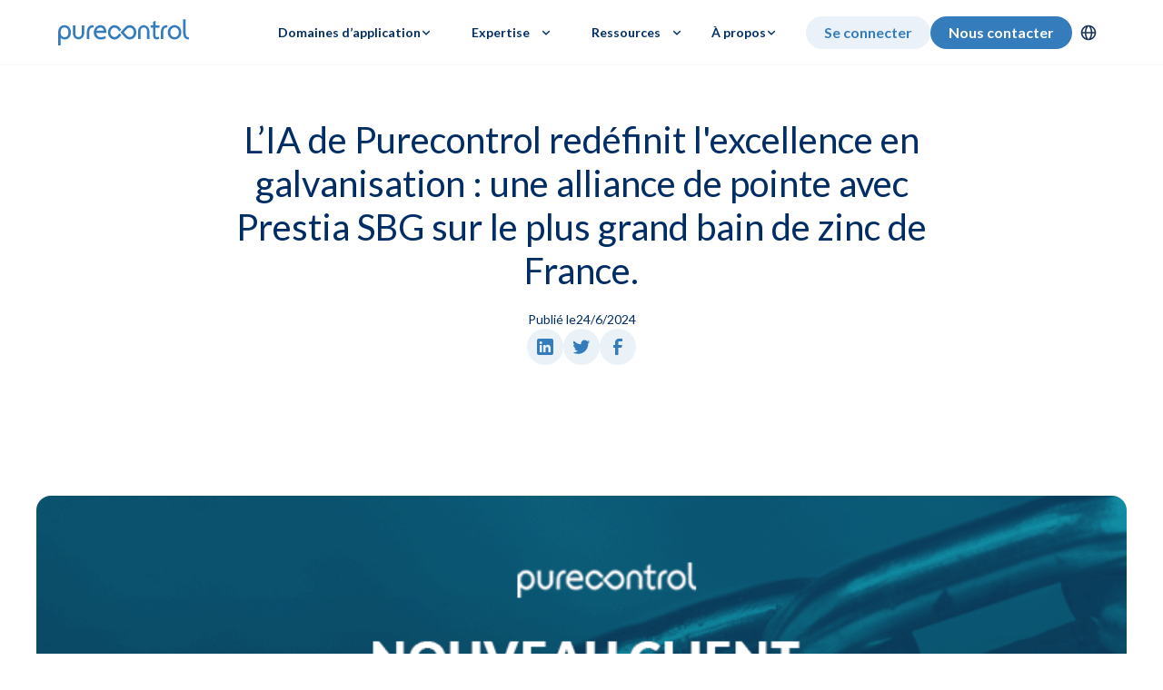

--- FILE ---
content_type: text/html
request_url: https://www.purecontrol.com/presse/galvanisation-alliance-de-pointe-avec-prestia-sbg
body_size: 20379
content:
<!DOCTYPE html><!-- Last Published: Mon Jan 19 2026 14:06:41 GMT+0000 (Coordinated Universal Time) --><html data-wf-domain="www.purecontrol.com" data-wf-page="65e1ee85cab42e3dd2858e83" data-wf-site="65d4b11f16f97f66dee66e90" lang="fr-FR" data-wf-collection="65e1ee85cab42e3dd2858e79" data-wf-item-slug="galvanisation-alliance-de-pointe-avec-prestia-sbg"><head><meta charset="utf-8"/><title>Galvanisation | Purecontrol optimise le bain de Zinc de Prestia SBG</title><link rel="alternate" hrefLang="x-default" href="https://www.purecontrol.com/presse/galvanisation-alliance-de-pointe-avec-prestia-sbg"/><link rel="alternate" hrefLang="fr-FR" href="https://www.purecontrol.com/presse/galvanisation-alliance-de-pointe-avec-prestia-sbg"/><link rel="alternate" hrefLang="en" href="https://www.purecontrol.com/en/press/galvanisation-alliance-de-pointe-avec-prestia-sbg"/><link rel="alternate" hrefLang="es" href="https://www.purecontrol.com/es/presse/galvanisation-alliance-de-pointe-avec-prestia-sbg"/><meta content="Purecontrol et Prestia SBG optimisent le plus grand bassin de zinc de France, améliorant la qualité de galvanisation et l’efficacité énergétique" name="description"/><meta content="Galvanisation | Purecontrol optimise le bain de Zinc de Prestia SBG" property="og:title"/><meta content="Purecontrol et Prestia SBG optimisent le plus grand bassin de zinc de France, améliorant la qualité de galvanisation et l’efficacité énergétique" property="og:description"/><meta content="https://cdn.prod.website-files.com/65df67c14e1189d598137f49/667d2c8ac19ff81e18e7c41d_prestia_comCP.png" property="og:image"/><meta content="Galvanisation | Purecontrol optimise le bain de Zinc de Prestia SBG" property="twitter:title"/><meta content="Purecontrol et Prestia SBG optimisent le plus grand bassin de zinc de France, améliorant la qualité de galvanisation et l’efficacité énergétique" property="twitter:description"/><meta content="https://cdn.prod.website-files.com/65df67c14e1189d598137f49/667d2c8ac19ff81e18e7c41d_prestia_comCP.png" property="twitter:image"/><meta property="og:type" content="website"/><meta content="summary_large_image" name="twitter:card"/><meta content="width=device-width, initial-scale=1" name="viewport"/><meta content="hNcdQFfonK0KVrh3UR_FXWzeGRC1GLYPV6oGUvrCMwI" name="google-site-verification"/><link href="https://cdn.prod.website-files.com/65d4b11f16f97f66dee66e90/css/purecontrol.webflow.shared.428cdb0a3.css" rel="stylesheet" type="text/css" integrity="sha384-QozbCjZC4uRDjyrNgGhAsKOjImAMGeUl43SpgBhgIhAZmjZTiooYR8jUeL6X1QhJ" crossorigin="anonymous"/><link href="https://fonts.googleapis.com" rel="preconnect"/><link href="https://fonts.gstatic.com" rel="preconnect" crossorigin="anonymous"/><script src="https://ajax.googleapis.com/ajax/libs/webfont/1.6.26/webfont.js" type="text/javascript"></script><script type="text/javascript">WebFont.load({  google: {    families: ["Lato:100,100italic,300,300italic,400,400italic,700,700italic,900,900italic","Space Grotesk:300,regular,500,600,700"]  }});</script><script type="text/javascript">!function(o,c){var n=c.documentElement,t=" w-mod-";n.className+=t+"js",("ontouchstart"in o||o.DocumentTouch&&c instanceof DocumentTouch)&&(n.className+=t+"touch")}(window,document);</script><link href="https://cdn.prod.website-files.com/65d4b11f16f97f66dee66e90/6614eb5f61a6f65bf732ece3_favicon.png" rel="shortcut icon" type="image/x-icon"/><link href="https://cdn.prod.website-files.com/65d4b11f16f97f66dee66e90/6614eb639c9b0e82acb00006_favicon-huge.png" rel="apple-touch-icon"/><link href="https://www.purecontrol.com/presse/galvanisation-alliance-de-pointe-avec-prestia-sbg" rel="canonical"/><script async="" src="https://www.googletagmanager.com/gtag/js?id=G-74C8P5JR0R"></script><script type="text/javascript">window.dataLayer = window.dataLayer || [];function gtag(){dataLayer.push(arguments);}gtag('set', 'developer_id.dZGVlNj', true);gtag('js', new Date());gtag('config', 'G-74C8P5JR0R');</script><!-- Google Tag Manager -->
<script>(function(w,d,s,l,i){w[l]=w[l]||[];w[l].push({'gtm.start':
new Date().getTime(),event:'gtm.js'});var f=d.getElementsByTagName(s)[0],
j=d.createElement(s),dl=l!='dataLayer'?'&l='+l:'';j.async=true;j.src=
'https://www.googletagmanager.com/gtm.js?id='+i+dl;f.parentNode.insertBefore(j,f);
})(window,document,'script','dataLayer','GTM-PB4R5V46');</script>
<!-- End Google Tag Manager -->
<!-- Start of HubSpot Embed Code -->
<script type="text/javascript" id="hs-script-loader" async defer src="//js-eu1.hs-scripts.com/143807365.js"></script>
<!-- End of HubSpot Embed Code --></head><body><div class="page-wrapper"><div class="global-styles w-embed"><style>

/* Make text look crisper and more legible in all browsers */
body {
  -webkit-font-smoothing: antialiased;
  -moz-osx-font-smoothing: grayscale;
  font-smoothing: antialiased;
  text-rendering: optimizeLegibility;
}

/* Focus state style for keyboard navigation for the focusable elements */
*[tabindex]:focus-visible,
  input[type="file"]:focus-visible {
   outline: 0.125rem solid #4d65ff;
   outline-offset: 0.125rem;
}

/* Set color style to inherit */
.inherit-color * {
    color: inherit;
}

/* Get rid of top margin on first element in any rich text element */
.w-richtext > :not(div):first-child, .w-richtext > div:first-child > :first-child {
  margin-top: 0 !important;
}

/* Get rid of bottom margin on last element in any rich text element */
.w-richtext>:last-child, .w-richtext ol li:last-child, .w-richtext ul li:last-child {
	margin-bottom: 0 !important;
}


/* Make sure containers never lose their center alignment */
.container-medium,.container-small, .container-large {
	margin-right: auto !important;
  margin-left: auto !important;
}

/* 
Make the following elements inherit typography styles from the parent and not have hardcoded values. 
Important: You will not be able to style for example "All Links" in Designer with this CSS applied.
Uncomment this CSS to use it in the project. Leave this message for future hand-off.
*/
/*
a,
.w-input,
.w-select,
.w-tab-link,
.w-nav-link,
.w-dropdown-btn,
.w-dropdown-toggle,
.w-dropdown-link {
  color: inherit;
  text-decoration: inherit;
  font-size: inherit;
}
*/

/* Apply "..." after 3 lines of text */
.text-style-3lines {
	display: -webkit-box;
	overflow: hidden;
	-webkit-line-clamp: 3;
	-webkit-box-orient: vertical;
}

/* Apply "..." after 2 lines of text */
.text-style-2lines {
	display: -webkit-box;
	overflow: hidden;
	-webkit-line-clamp: 2;
	-webkit-box-orient: vertical;
}

/* Adds inline flex display */
.display-inlineflex {
  display: inline-flex;
}

/* These classes are never overwritten */
.hide {
  display: none !important;
}

@media screen and (max-width: 991px) {
    .hide, .hide-tablet {
        display: none !important;
    }
}
  @media screen and (max-width: 767px) {
    .hide-mobile-landscape{
      display: none !important;
    }
}
  @media screen and (max-width: 479px) {
    .hide-mobile{
      display: none !important;
    }
}
 
.margin-0 {
  margin: 0rem !important;
}
  
.padding-0 {
  padding: 0rem !important;
}

.spacing-clean {
padding: 0rem !important;
margin: 0rem !important;
}

.margin-top {
  margin-right: 0rem !important;
  margin-bottom: 0rem !important;
  margin-left: 0rem !important;
}

.padding-top {
  padding-right: 0rem !important;
  padding-bottom: 0rem !important;
  padding-left: 0rem !important;
}
  
.margin-right {
  margin-top: 0rem !important;
  margin-bottom: 0rem !important;
  margin-left: 0rem !important;
}

.padding-right {
  padding-top: 0rem !important;
  padding-bottom: 0rem !important;
  padding-left: 0rem !important;
}

.margin-bottom {
  margin-top: 0rem !important;
  margin-right: 0rem !important;
  margin-left: 0rem !important;
}

.padding-bottom {
  padding-top: 0rem !important;
  padding-right: 0rem !important;
  padding-left: 0rem !important;
}

.margin-left {
  margin-top: 0rem !important;
  margin-right: 0rem !important;
  margin-bottom: 0rem !important;
}
  
.padding-left {
  padding-top: 0rem !important;
  padding-right: 0rem !important;
  padding-bottom: 0rem !important;
}
  
.margin-horizontal {
  margin-top: 0rem !important;
  margin-bottom: 0rem !important;
}

.padding-horizontal {
  padding-top: 0rem !important;
  padding-bottom: 0rem !important;
}

.margin-vertical {
  margin-right: 0rem !important;
  margin-left: 0rem !important;
}
  
.padding-vertical {
  padding-right: 0rem !important;
  padding-left: 0rem !important;
}
textarea {
    resize: none;
}

form.newsletter_form:last-child {
    color: white;
}
</style></div><div data-animation="default" class="navbar11_component w-nav" data-easing2="ease" fs-scrolldisable-element="smart-nav" data-easing="ease" data-collapse="medium" data-w-id="c0af7b95-1d49-dd73-d61f-8cf2f30145f0" role="banner" data-duration="400"><div class="navbar11_container"><a href="/?r=0" class="navbar11_logo-link w-nav-brand"><img width="115" loading="lazy" alt="Logo Purecontrol" src="https://cdn.prod.website-files.com/65d4b11f16f97f66dee66e90/65dcbbc7688a46d43cede155_logo-pc-complete-color.svg" class="navbar11_logo"/></a><nav role="navigation" class="navbar11_menu is-page-height-tablet w-nav-menu"><div class="navbar11_menu-links"><div data-delay="200" data-hover="false" blocks-name="navbar12_menu-dropdown" data-w-id="c0af7b95-1d49-dd73-d61f-8cf2f30145f6" class="navbar12_menu-dropdown w-dropdown"><div class="navbar11_dropdown-toggle w-dropdown-toggle"><div>Domaines d’application</div><div class="dropdown-chevron w-embed"><svg width=" 100%" height=" 100%" viewBox="0 0 16 16" fill="none" xmlns="http://www.w3.org/2000/svg">
<path fill-rule="evenodd" clip-rule="evenodd" d="M2.55806 6.29544C2.46043 6.19781 2.46043 6.03952 2.55806 5.94189L3.44195 5.058C3.53958 4.96037 3.69787 4.96037 3.7955 5.058L8.00001 9.26251L12.2045 5.058C12.3021 4.96037 12.4604 4.96037 12.5581 5.058L13.4419 5.94189C13.5396 6.03952 13.5396 6.19781 13.4419 6.29544L8.17678 11.5606C8.07915 11.6582 7.92086 11.6582 7.82323 11.5606L2.55806 6.29544Z" fill="currentColor"/>
</svg></div></div><nav class="navbar12_dropdown-list w-dropdown-list"><div class="navbar12_dropdown-content"><div blocks-name="navbar12_dropdown-column" blocks-slot-children="ST265" class="navbar12_dropdown-column"><div class="navbar11_dropdown-link-list"><div class="navbar11_drodown-parent"><a href="/applications/assainissement" class="navbar11_dropdown-link w-inline-block"><div class="navbar11_icon-wrapper"><div class="icon-embed-xsmall is-navigation w-embed"><svg width="24" height="24" viewBox="0 0 24 24" fill="none" xmlns="http://www.w3.org/2000/svg">
<g clip-path="url(#clip0_732_449)">
<path d="M12.8 0.300003H14C19 1.3 23 5.4 23.8 10.5C23.8 10.8 23.8 11.5 23.8 12.9C23.1 23.3 10.1 27.6 3.19998 19.8C-3.30002 12.5 1.59998 0.800003 11.3 0.300003H12.8ZM22.2 14.7H13.5C13.5 14.7 12.7 15.1 12.3 15.1C8.09998 15.4 7.99998 8.9 12.3 9.1C13 9.1 13.6 9.2 14.1 9.5H22.1C22.1 9.5 22.1 9.3 22.1 9.2C20.1 2 11.1 -0.599997 5.39998 4C-2.50002 10.6 2.89998 23.4 13.1 22.4C17.4 22 21.1 18.8 22.1 14.7H22.2ZM13.7 12.1C13.7 11.2 12.9 10.5 12.1 10.5C11.3 10.5 10.5 11.3 10.5 12.1C10.5 12.9 11.3 13.7 12.1 13.7C12.9 13.7 13.7 12.9 13.7 12.1ZM16.5 10.9H14.8C15.1 11.7 15.1 12.5 14.8 13.4H16.5V10.9ZM19.6 10.9H17.9V13.4H19.6V10.9ZM22.4 10.9H21V13.4H22.3C22.4 12.4 22.4 11.7 22.3 10.9H22.4Z" fill="currentColor"/>
</g>
<defs>
<clipPath id="clip0_732_449">
<rect width="24" height="24" fill="white"/>
</clipPath>
</defs>
</svg></div></div><div class="navbar11_text-wrapper"><div>Traitement eaux usées</div></div></a><div class="navbar11_child-link-list"><a href="/applications/assainissement/optimisation-aeration" class="navbar11_child-link w-inline-block"><div class="navbar11_icon-wrapper is-0"><div class="icon-embed-xsmall w-embed"><svg width="currentWidth" height="currentHeight" viewBox="0 0 24 24" fill="none" xmlns="http://www.w3.org/2000/svg">
<path fill-rule="evenodd" clip-rule="evenodd" d="M20.73 7.12L20.59 6.87C20.4094 6.56769 20.1547 6.31643 19.85 6.14L13.14 2.27C12.8362 2.09375 12.4913 2.00062 12.14 2H11.85C11.4987 2.00062 11.1538 2.09375 10.85 2.27L4.14 6.15C3.83697 6.32526 3.58526 6.57697 3.41 6.88L3.27 7.13C3.09375 7.43384 3.00062 7.77874 3 8.13V15.88C3.00062 16.2313 3.09375 16.5762 3.27 16.88L3.41 17.13C3.58979 17.4295 3.84049 17.6802 4.14 17.86L10.86 21.73C11.1623 21.9099 11.5082 22.0033 11.86 22H12.14C12.4913 21.9994 12.8362 21.9063 13.14 21.73L19.85 17.85C20.156 17.6787 20.4087 17.426 20.58 17.12L20.73 16.87C20.9041 16.5653 20.9971 16.221 21 15.87V8.12C20.9994 7.76874 20.9063 7.42384 20.73 7.12ZM11.85 4H12.14L18 7.38L12 10.84L6 7.38L11.85 4ZM13 19.5L18.85 16.12L19 15.87V9.11L13 12.58V19.5Z" fill="currentColor"></path>
</svg></div></div><div class="navbar11_child-link-text">Optimisation de l’aération</div></a><a href="/applications/assainissement/optimisation-de-la-dephosphatation" class="navbar11_child-link w-inline-block"><div class="navbar11_icon-wrapper is-0"><div class="icon-embed-xsmall w-embed"><svg width="currentWidth" height="currentHeight" viewBox="0 0 24 24" fill="none" xmlns="http://www.w3.org/2000/svg">
<path fill-rule="evenodd" clip-rule="evenodd" d="M20.73 7.12L20.59 6.87C20.4094 6.56769 20.1547 6.31643 19.85 6.14L13.14 2.27C12.8362 2.09375 12.4913 2.00062 12.14 2H11.85C11.4987 2.00062 11.1538 2.09375 10.85 2.27L4.14 6.15C3.83697 6.32526 3.58526 6.57697 3.41 6.88L3.27 7.13C3.09375 7.43384 3.00062 7.77874 3 8.13V15.88C3.00062 16.2313 3.09375 16.5762 3.27 16.88L3.41 17.13C3.58979 17.4295 3.84049 17.6802 4.14 17.86L10.86 21.73C11.1623 21.9099 11.5082 22.0033 11.86 22H12.14C12.4913 21.9994 12.8362 21.9063 13.14 21.73L19.85 17.85C20.156 17.6787 20.4087 17.426 20.58 17.12L20.73 16.87C20.9041 16.5653 20.9971 16.221 21 15.87V8.12C20.9994 7.76874 20.9063 7.42384 20.73 7.12ZM11.85 4H12.14L18 7.38L12 10.84L6 7.38L11.85 4ZM13 19.5L18.85 16.12L19 15.87V9.11L13 12.58V19.5Z" fill="currentColor"></path>
</svg></div></div><div class="navbar11_child-link-text">Réduction des réactifs de déphosphatation</div></a><a href="/applications/assainissement/reduction-des-emissions-de-n2o" class="navbar11_child-link w-inline-block"><div class="navbar11_icon-wrapper is-0"><div class="icon-embed-xsmall w-embed"><svg width="currentWidth" height="currentHeight" viewBox="0 0 24 24" fill="none" xmlns="http://www.w3.org/2000/svg">
<path fill-rule="evenodd" clip-rule="evenodd" d="M20.73 7.12L20.59 6.87C20.4094 6.56769 20.1547 6.31643 19.85 6.14L13.14 2.27C12.8362 2.09375 12.4913 2.00062 12.14 2H11.85C11.4987 2.00062 11.1538 2.09375 10.85 2.27L4.14 6.15C3.83697 6.32526 3.58526 6.57697 3.41 6.88L3.27 7.13C3.09375 7.43384 3.00062 7.77874 3 8.13V15.88C3.00062 16.2313 3.09375 16.5762 3.27 16.88L3.41 17.13C3.58979 17.4295 3.84049 17.6802 4.14 17.86L10.86 21.73C11.1623 21.9099 11.5082 22.0033 11.86 22H12.14C12.4913 21.9994 12.8362 21.9063 13.14 21.73L19.85 17.85C20.156 17.6787 20.4087 17.426 20.58 17.12L20.73 16.87C20.9041 16.5653 20.9971 16.221 21 15.87V8.12C20.9994 7.76874 20.9063 7.42384 20.73 7.12ZM11.85 4H12.14L18 7.38L12 10.84L6 7.38L11.85 4ZM13 19.5L18.85 16.12L19 15.87V9.11L13 12.58V19.5Z" fill="currentColor"></path>
</svg></div></div><div class="navbar11_child-link-text">Réduction des émissions de N2O</div></a></div></div><div class="navbar11_drodown-parent"><a href="/applications/eau-potable" class="navbar11_dropdown-link w-inline-block"><div class="navbar11_icon-wrapper"><div class="icon-embed-xsmall is-navigation w-embed"><svg width="24" height="24" viewBox="0 0 24 24" fill="none" xmlns="http://www.w3.org/2000/svg">
<path d="M12 19.2C10 19.2 8.40005 17.6 8.40005 15.6M19.2 15.6C19.2 19.6 16 22.8 12 22.8C8.00005 22.8 4.80005 19.6 4.80005 15.6C4.80005 11.6 10.6 5.5 12 1.1C13.4 5.4 19.2 11.2 19.2 15.6Z" stroke="currentColor" stroke-width="1.7" stroke-linecap="round" stroke-linejoin="round"/>
</svg></div></div><div class="navbar11_text-wrapper"><div>Réseau eau potable</div></div></a><div class="navbar11_child-link-list"><a href="/applications/eau-potable/optimisation-du-pompage-et-du-stockage-deau-potable" class="navbar11_child-link w-inline-block"><div class="navbar11_icon-wrapper is-0"><div class="icon-embed-xsmall w-embed"><svg width="currentWidth" height="currentHeight" viewBox="0 0 24 24" fill="none" xmlns="http://www.w3.org/2000/svg">
<path fill-rule="evenodd" clip-rule="evenodd" d="M20.73 7.12L20.59 6.87C20.4094 6.56769 20.1547 6.31643 19.85 6.14L13.14 2.27C12.8362 2.09375 12.4913 2.00062 12.14 2H11.85C11.4987 2.00062 11.1538 2.09375 10.85 2.27L4.14 6.15C3.83697 6.32526 3.58526 6.57697 3.41 6.88L3.27 7.13C3.09375 7.43384 3.00062 7.77874 3 8.13V15.88C3.00062 16.2313 3.09375 16.5762 3.27 16.88L3.41 17.13C3.58979 17.4295 3.84049 17.6802 4.14 17.86L10.86 21.73C11.1623 21.9099 11.5082 22.0033 11.86 22H12.14C12.4913 21.9994 12.8362 21.9063 13.14 21.73L19.85 17.85C20.156 17.6787 20.4087 17.426 20.58 17.12L20.73 16.87C20.9041 16.5653 20.9971 16.221 21 15.87V8.12C20.9994 7.76874 20.9063 7.42384 20.73 7.12ZM11.85 4H12.14L18 7.38L12 10.84L6 7.38L11.85 4ZM13 19.5L18.85 16.12L19 15.87V9.11L13 12.58V19.5Z" fill="currentColor"></path>
</svg></div></div><div class="navbar11_child-link-text">Optimisation du pompage et du stockage</div></a><a href="/applications/eau-potable/detection-de-fuites-reseaux-deau-potable" class="navbar11_child-link w-inline-block"><div class="navbar11_icon-wrapper is-0"><div class="icon-embed-xsmall w-embed"><svg width="currentWidth" height="currentHeight" viewBox="0 0 24 24" fill="none" xmlns="http://www.w3.org/2000/svg">
<path fill-rule="evenodd" clip-rule="evenodd" d="M20.73 7.12L20.59 6.87C20.4094 6.56769 20.1547 6.31643 19.85 6.14L13.14 2.27C12.8362 2.09375 12.4913 2.00062 12.14 2H11.85C11.4987 2.00062 11.1538 2.09375 10.85 2.27L4.14 6.15C3.83697 6.32526 3.58526 6.57697 3.41 6.88L3.27 7.13C3.09375 7.43384 3.00062 7.77874 3 8.13V15.88C3.00062 16.2313 3.09375 16.5762 3.27 16.88L3.41 17.13C3.58979 17.4295 3.84049 17.6802 4.14 17.86L10.86 21.73C11.1623 21.9099 11.5082 22.0033 11.86 22H12.14C12.4913 21.9994 12.8362 21.9063 13.14 21.73L19.85 17.85C20.156 17.6787 20.4087 17.426 20.58 17.12L20.73 16.87C20.9041 16.5653 20.9971 16.221 21 15.87V8.12C20.9994 7.76874 20.9063 7.42384 20.73 7.12ZM11.85 4H12.14L18 7.38L12 10.84L6 7.38L11.85 4ZM13 19.5L18.85 16.12L19 15.87V9.11L13 12.58V19.5Z" fill="currentColor"></path>
</svg></div></div><div class="navbar11_child-link-text">Détection de fuites sur les réseaux</div></a></div></div><div class="navbar11_drodown-parent"><a href="/applications/reseau-assainissement" class="navbar11_dropdown-link w-inline-block"><div class="navbar11_icon-wrapper"><div class="icon-embed-xsmall is-navigation w-embed"><svg width="24" height="24" viewBox="0 0 24 24" fill="none" xmlns="http://www.w3.org/2000/svg">
<path d="M17.3 12.5C14.3 12.5 14 14.1 14 15V18.9H15C15.5 18.9 16 19.3 16 19.9V21.9C16 22.4 15.6 22.9 15 22.9H3.59998C3.09998 22.9 2.59998 22.5 2.59998 21.9V19.9C2.59998 19.4 2.99998 18.9 3.59998 18.9H4.59998V11.3C4.59998 7.9 7.29998 3.2 12.7 3.2C18.1 3.2 17.4 3.2 17.4 3.2M20.7 1.1H18.1C17.7 1.1 17.4 1.4 17.4 1.8V13.7C17.4 14.1 17.7 14.4 18.1 14.4H20.7C21.1 14.4 21.4 14.1 21.4 13.7V1.8C21.4 1.4 21.1 1.1 20.7 1.1Z" stroke="currentColor" stroke-width="1.7" stroke-miterlimit="10"/>
</svg></div></div><div class="navbar11_text-wrapper"><div>Réseau d&#x27;assainissement</div></div></a><div class="navbar11_child-link-list"><a href="/applications/reseau-assainissement/gestion-dynamique-des-postes-de-relevage" class="navbar11_child-link w-inline-block"><div class="navbar11_icon-wrapper is-0"><div class="icon-embed-xsmall w-embed"><svg width="currentWidth" height="currentHeight" viewBox="0 0 24 24" fill="none" xmlns="http://www.w3.org/2000/svg">
<path fill-rule="evenodd" clip-rule="evenodd" d="M20.73 7.12L20.59 6.87C20.4094 6.56769 20.1547 6.31643 19.85 6.14L13.14 2.27C12.8362 2.09375 12.4913 2.00062 12.14 2H11.85C11.4987 2.00062 11.1538 2.09375 10.85 2.27L4.14 6.15C3.83697 6.32526 3.58526 6.57697 3.41 6.88L3.27 7.13C3.09375 7.43384 3.00062 7.77874 3 8.13V15.88C3.00062 16.2313 3.09375 16.5762 3.27 16.88L3.41 17.13C3.58979 17.4295 3.84049 17.6802 4.14 17.86L10.86 21.73C11.1623 21.9099 11.5082 22.0033 11.86 22H12.14C12.4913 21.9994 12.8362 21.9063 13.14 21.73L19.85 17.85C20.156 17.6787 20.4087 17.426 20.58 17.12L20.73 16.87C20.9041 16.5653 20.9971 16.221 21 15.87V8.12C20.9994 7.76874 20.9063 7.42384 20.73 7.12ZM11.85 4H12.14L18 7.38L12 10.84L6 7.38L11.85 4ZM13 19.5L18.85 16.12L19 15.87V9.11L13 12.58V19.5Z" fill="currentColor"></path>
</svg></div></div><div class="navbar11_child-link-text">Gestion dynamique des postes de relevage</div></a></div></div></div></div><div blocks-name="navbar12_dropdown-column" blocks-slot-children="ST265" class="navbar12_dropdown-column"><div class="navbar11_dropdown-link-list"><div class="navbar11_drodown-parent"><a href="/applications/combustion-chauffage-urbain" class="navbar11_dropdown-link w-inline-block"><div class="navbar11_icon-wrapper"><div class="icon-embed-xsmall is-navigation w-embed"><svg width="24" height="24" viewBox="0 0 24 24" fill="none" xmlns="http://www.w3.org/2000/svg">
<g clip-path="url(#clip0_732_412)">
<path d="M1.19995 11.4L12 2.3L22.7999 11.4M3.79995 13V21.7H20.2999V13M9.09995 17.1C7.79995 14.1 10.4 14.1 9.09995 11.2M12 17.1C10.7 14.1 13.3 14.1 12 11.2M15 17.1C13.7 14.1 16.3 14.1 15 11.2" stroke="currentColor" stroke-width="1.7" stroke-linecap="round" stroke-linejoin="round"/>
</g>
<defs>
<clipPath id="clip0_732_412">
<rect width="24" height="24" fill="white"/>
</clipPath>
</defs>
</svg></div></div><div class="navbar11_text-wrapper"><div>Usine d&#x27;incinération</div></div></a><div class="navbar11_child-link-list"><a href="/applications/combustion-chauffage-urbain/stabiliser-combustion-uve" class="navbar11_child-link w-inline-block"><div class="navbar11_icon-wrapper is-0"><div class="icon-embed-xsmall w-embed"><svg width="currentWidth" height="currentHeight" viewBox="0 0 24 24" fill="none" xmlns="http://www.w3.org/2000/svg">
<path fill-rule="evenodd" clip-rule="evenodd" d="M20.73 7.12L20.59 6.87C20.4094 6.56769 20.1547 6.31643 19.85 6.14L13.14 2.27C12.8362 2.09375 12.4913 2.00062 12.14 2H11.85C11.4987 2.00062 11.1538 2.09375 10.85 2.27L4.14 6.15C3.83697 6.32526 3.58526 6.57697 3.41 6.88L3.27 7.13C3.09375 7.43384 3.00062 7.77874 3 8.13V15.88C3.00062 16.2313 3.09375 16.5762 3.27 16.88L3.41 17.13C3.58979 17.4295 3.84049 17.6802 4.14 17.86L10.86 21.73C11.1623 21.9099 11.5082 22.0033 11.86 22H12.14C12.4913 21.9994 12.8362 21.9063 13.14 21.73L19.85 17.85C20.156 17.6787 20.4087 17.426 20.58 17.12L20.73 16.87C20.9041 16.5653 20.9971 16.221 21 15.87V8.12C20.9994 7.76874 20.9063 7.42384 20.73 7.12ZM11.85 4H12.14L18 7.38L12 10.84L6 7.38L11.85 4ZM13 19.5L18.85 16.12L19 15.87V9.11L13 12.58V19.5Z" fill="currentColor"></path>
</svg></div></div><div class="navbar11_child-link-text">Stabilisation de la combustion</div></a><a href="/applications/combustion-chauffage-urbain/optimisation-traitement-des-fumees-incineration" class="navbar11_child-link w-inline-block"><div class="navbar11_icon-wrapper is-0"><div class="icon-embed-xsmall w-embed"><svg width="currentWidth" height="currentHeight" viewBox="0 0 24 24" fill="none" xmlns="http://www.w3.org/2000/svg">
<path fill-rule="evenodd" clip-rule="evenodd" d="M20.73 7.12L20.59 6.87C20.4094 6.56769 20.1547 6.31643 19.85 6.14L13.14 2.27C12.8362 2.09375 12.4913 2.00062 12.14 2H11.85C11.4987 2.00062 11.1538 2.09375 10.85 2.27L4.14 6.15C3.83697 6.32526 3.58526 6.57697 3.41 6.88L3.27 7.13C3.09375 7.43384 3.00062 7.77874 3 8.13V15.88C3.00062 16.2313 3.09375 16.5762 3.27 16.88L3.41 17.13C3.58979 17.4295 3.84049 17.6802 4.14 17.86L10.86 21.73C11.1623 21.9099 11.5082 22.0033 11.86 22H12.14C12.4913 21.9994 12.8362 21.9063 13.14 21.73L19.85 17.85C20.156 17.6787 20.4087 17.426 20.58 17.12L20.73 16.87C20.9041 16.5653 20.9971 16.221 21 15.87V8.12C20.9994 7.76874 20.9063 7.42384 20.73 7.12ZM11.85 4H12.14L18 7.38L12 10.84L6 7.38L11.85 4ZM13 19.5L18.85 16.12L19 15.87V9.11L13 12.58V19.5Z" fill="currentColor"></path>
</svg></div></div><div class="navbar11_child-link-text">Optimisation du traitement des fumées</div></a><a href="/applications/combustion-chauffage-urbain/optimiser-pilotage-reseau-de-chaleur" class="navbar11_child-link w-inline-block"><div class="navbar11_icon-wrapper is-0"><div class="icon-embed-xsmall w-embed"><svg width="currentWidth" height="currentHeight" viewBox="0 0 24 24" fill="none" xmlns="http://www.w3.org/2000/svg">
<path fill-rule="evenodd" clip-rule="evenodd" d="M20.73 7.12L20.59 6.87C20.4094 6.56769 20.1547 6.31643 19.85 6.14L13.14 2.27C12.8362 2.09375 12.4913 2.00062 12.14 2H11.85C11.4987 2.00062 11.1538 2.09375 10.85 2.27L4.14 6.15C3.83697 6.32526 3.58526 6.57697 3.41 6.88L3.27 7.13C3.09375 7.43384 3.00062 7.77874 3 8.13V15.88C3.00062 16.2313 3.09375 16.5762 3.27 16.88L3.41 17.13C3.58979 17.4295 3.84049 17.6802 4.14 17.86L10.86 21.73C11.1623 21.9099 11.5082 22.0033 11.86 22H12.14C12.4913 21.9994 12.8362 21.9063 13.14 21.73L19.85 17.85C20.156 17.6787 20.4087 17.426 20.58 17.12L20.73 16.87C20.9041 16.5653 20.9971 16.221 21 15.87V8.12C20.9994 7.76874 20.9063 7.42384 20.73 7.12ZM11.85 4H12.14L18 7.38L12 10.84L6 7.38L11.85 4ZM13 19.5L18.85 16.12L19 15.87V9.11L13 12.58V19.5Z" fill="currentColor"></path>
</svg></div></div><div class="navbar11_child-link-text">Orchestration du réseau de chaleur</div></a></div></div><div class="navbar11_drodown-parent is-no-border"><a href="/applications/biogaz" class="navbar11_dropdown-link w-inline-block"><div class="navbar11_icon-wrapper"><div class="icon-embed-xsmall is-navigation w-embed"><svg width="24" height="24" viewBox="0 0 24 24" fill="none" xmlns="http://www.w3.org/2000/svg">
<path d="M7.49995 12C6.99995 13.2 5.79995 14 4.49995 14C3.19995 14 1.19995 12.5 1.19995 10.7V8.7C1.19995 6.9 2.69995 5.4 4.49995 5.4C6.29995 5.4 6.99995 6.2 7.49995 7.4M22.1 18.5V12L18.9 16.5H22.7999M10.4 5.5V14M16.9 5.5V14M16.9 10H10.4" stroke="currentColor" stroke-width="1.7" stroke-linecap="round" stroke-linejoin="round"/>
</svg></div></div><div class="navbar11_text-wrapper"><div>Méthanisation</div></div></a></div><div class="navbar11_drodown-parent"><a href="/applications/agroalimentaire" class="navbar11_dropdown-link w-inline-block"><div class="navbar11_icon-wrapper"><div class="icon-embed-xsmall is-navigation w-embed"><svg width="24" height="24" viewBox="0 0 24 24" fill="none" xmlns="http://www.w3.org/2000/svg">
<g clip-path="url(#clip0_732_412)">
<path d="M1.3999 22.6L15.0999 8.9M15.0999 8.9C15.4999 6.5 15.9999 4.9 17.2999 3.6C18.5999 2.3 20.1999 1.8 22.5999 1.4C22.1999 3.8 21.6999 5.4 20.3999 6.7C19.0999 8 17.4999 8.5 15.0999 8.9ZM12.1999 11.9C13.8999 10.1 15.0999 9 16.8999 8.6C18.6999 8.2 20.2999 8.6 22.5999 9.6C20.9999 11.4 19.6999 12.5 17.8999 12.9C16.4999 13.2 16.0999 13.1 15.1999 13M10.6999 17.4C11.5999 17.5 11.9999 17.6 13.3999 17.3C15.1999 16.9 16.3999 15.8 18.0999 14C15.7999 13 14.1999 12.6 12.3999 13C10.5999 13.4 9.3999 14.5 7.6999 16.3C9.4999 14.7 10.5999 13.4 10.9999 11.6C11.3999 9.8 10.9999 8.2 9.9999 5.9C8.1999 7.6 7.0999 8.8 6.6999 10.6C6.3999 12 6.4999 12.4 6.5999 13.3M12.1999 11.8C13.9999 10.1 15.0999 8.9 15.4999 7.1C15.8999 5.3 15.4999 3.7 14.4999 1.4C12.6999 3 11.5999 4.3 11.1999 6.1C10.8999 7.5 10.9999 7.9 11.0999 8.8M3.5999 20.4C3.5999 20.4 3.0999 20.9 2.9999 21M3.5999 20.4C5.0999 18.8 6.2999 17.8 7.9999 17.4C9.8999 17 11.3999 17.5 13.6999 18.4C12.0999 20.2 10.7999 21.3 8.9999 21.7C6.7999 22.1 5.2999 21.9 2.9999 21M3.5999 20.4C5.1999 18.9 6.1999 17.7 6.5999 16C6.9999 14.2 6.5999 12.6 5.5999 10.3C3.7999 12 2.6999 13.2 2.2999 15C1.7999 17.2 1.9999 18.8 2.9999 21M3.5999 20.4C3.4999 20.5 2.9999 21 2.9999 21" stroke="currentColor" stroke-width="1.7" stroke-miterlimit="10"/>
</g>
<defs>
<clipPath id="clip0_732_412">
<rect width="24" height="24" fill="white"/>
</clipPath>
</defs>
</svg></div></div><div class="navbar11_text-wrapper"><div>Agroalimentaire</div></div></a><div class="navbar11_child-link-list"><a href="/applications/agroalimentaire/optimisation-des-chambres-froides-industrielles" class="navbar11_child-link w-inline-block"><div class="navbar11_icon-wrapper is-0"><div class="icon-embed-xsmall w-embed"><svg width="currentWidth" height="currentHeight" viewBox="0 0 24 24" fill="none" xmlns="http://www.w3.org/2000/svg">
<path fill-rule="evenodd" clip-rule="evenodd" d="M20.73 7.12L20.59 6.87C20.4094 6.56769 20.1547 6.31643 19.85 6.14L13.14 2.27C12.8362 2.09375 12.4913 2.00062 12.14 2H11.85C11.4987 2.00062 11.1538 2.09375 10.85 2.27L4.14 6.15C3.83697 6.32526 3.58526 6.57697 3.41 6.88L3.27 7.13C3.09375 7.43384 3.00062 7.77874 3 8.13V15.88C3.00062 16.2313 3.09375 16.5762 3.27 16.88L3.41 17.13C3.58979 17.4295 3.84049 17.6802 4.14 17.86L10.86 21.73C11.1623 21.9099 11.5082 22.0033 11.86 22H12.14C12.4913 21.9994 12.8362 21.9063 13.14 21.73L19.85 17.85C20.156 17.6787 20.4087 17.426 20.58 17.12L20.73 16.87C20.9041 16.5653 20.9971 16.221 21 15.87V8.12C20.9994 7.76874 20.9063 7.42384 20.73 7.12ZM11.85 4H12.14L18 7.38L12 10.84L6 7.38L11.85 4ZM13 19.5L18.85 16.12L19 15.87V9.11L13 12.58V19.5Z" fill="currentColor"></path>
</svg></div></div><div class="navbar11_child-link-text">Optimisation des chambres froides</div></a><a href="/applications/agroalimentaire/pilotage-des-eaux-usees-industrielles" class="navbar11_child-link w-inline-block"><div class="navbar11_icon-wrapper is-0"><div class="icon-embed-xsmall w-embed"><svg width="currentWidth" height="currentHeight" viewBox="0 0 24 24" fill="none" xmlns="http://www.w3.org/2000/svg">
<path fill-rule="evenodd" clip-rule="evenodd" d="M20.73 7.12L20.59 6.87C20.4094 6.56769 20.1547 6.31643 19.85 6.14L13.14 2.27C12.8362 2.09375 12.4913 2.00062 12.14 2H11.85C11.4987 2.00062 11.1538 2.09375 10.85 2.27L4.14 6.15C3.83697 6.32526 3.58526 6.57697 3.41 6.88L3.27 7.13C3.09375 7.43384 3.00062 7.77874 3 8.13V15.88C3.00062 16.2313 3.09375 16.5762 3.27 16.88L3.41 17.13C3.58979 17.4295 3.84049 17.6802 4.14 17.86L10.86 21.73C11.1623 21.9099 11.5082 22.0033 11.86 22H12.14C12.4913 21.9994 12.8362 21.9063 13.14 21.73L19.85 17.85C20.156 17.6787 20.4087 17.426 20.58 17.12L20.73 16.87C20.9041 16.5653 20.9971 16.221 21 15.87V8.12C20.9994 7.76874 20.9063 7.42384 20.73 7.12ZM11.85 4H12.14L18 7.38L12 10.84L6 7.38L11.85 4ZM13 19.5L18.85 16.12L19 15.87V9.11L13 12.58V19.5Z" fill="currentColor"></path>
</svg></div></div><div class="navbar11_child-link-text">Pilotage des effluents industriels</div></a><a href="/applications/agroalimentaire/optimisation-du-sechage-par-atomisation" class="navbar11_child-link w-inline-block"><div class="navbar11_icon-wrapper is-0"><div class="icon-embed-xsmall w-embed"><svg width="currentWidth" height="currentHeight" viewBox="0 0 24 24" fill="none" xmlns="http://www.w3.org/2000/svg">
<path fill-rule="evenodd" clip-rule="evenodd" d="M20.73 7.12L20.59 6.87C20.4094 6.56769 20.1547 6.31643 19.85 6.14L13.14 2.27C12.8362 2.09375 12.4913 2.00062 12.14 2H11.85C11.4987 2.00062 11.1538 2.09375 10.85 2.27L4.14 6.15C3.83697 6.32526 3.58526 6.57697 3.41 6.88L3.27 7.13C3.09375 7.43384 3.00062 7.77874 3 8.13V15.88C3.00062 16.2313 3.09375 16.5762 3.27 16.88L3.41 17.13C3.58979 17.4295 3.84049 17.6802 4.14 17.86L10.86 21.73C11.1623 21.9099 11.5082 22.0033 11.86 22H12.14C12.4913 21.9994 12.8362 21.9063 13.14 21.73L19.85 17.85C20.156 17.6787 20.4087 17.426 20.58 17.12L20.73 16.87C20.9041 16.5653 20.9971 16.221 21 15.87V8.12C20.9994 7.76874 20.9063 7.42384 20.73 7.12ZM11.85 4H12.14L18 7.38L12 10.84L6 7.38L11.85 4ZM13 19.5L18.85 16.12L19 15.87V9.11L13 12.58V19.5Z" fill="currentColor"></path>
</svg></div></div><div class="navbar11_child-link-text">Optimisation du séchage par atomisation</div></a></div></div><div class="navbar11_drodown-parent is-no-border"><a href="/applications/metallurgie" class="navbar11_dropdown-link w-inline-block"><div class="navbar11_icon-wrapper"><div class="icon-embed-xsmall is-navigation w-embed"><svg width="24" height="24" viewBox="0 0 24 24" fill="none" xmlns="http://www.w3.org/2000/svg">
<g clip-path="url(#clip0_732_425)">
<path d="M1.19995 7.7V11.4H6.89995V19.3H1.19995M1.19995 7.7H16.3V11.4M1.19995 7.7L7.69995 1H22.7999V4.7L16.3 11.4M1.19995 19.3V23H16.3M1.19995 19.3L3.09995 17.4M16.3 11.4H10.6V19.3H16.3V23M16.3 23L22.7999 16.3V12.6" stroke="currentColor" stroke-width="1.7" stroke-linecap="round" stroke-linejoin="round"/>
</g>
<defs>
<clipPath id="clip0_732_425">
<rect width="24" height="24" fill="white"/>
</clipPath>
</defs>
</svg></div></div><div class="navbar11_text-wrapper"><div>Galvanisation</div></div></a></div></div><a blocks-name="navbar12_dropdown-link-list-2" blocks-slot-children="ST366" href="/applications" class="navbar12_dropdown-link-more w-inline-block"><div>Tout voir</div></a></div></div></nav></div><div data-delay="200" data-hover="true" data-w-id="c0af7b95-1d49-dd73-d61f-8cf2f301465b" class="navbar11_menu-dropdown w-dropdown"><div class="navbar11_dropdown-toggle w-dropdown-toggle"><a href="/expertise" class="navbar11_menu-link">Expertise</a><div class="dropdown-chevron w-embed"><svg width=" 100%" height=" 100%" viewBox="0 0 16 16" fill="none" xmlns="http://www.w3.org/2000/svg">
<path fill-rule="evenodd" clip-rule="evenodd" d="M2.55806 6.29544C2.46043 6.19781 2.46043 6.03952 2.55806 5.94189L3.44195 5.058C3.53958 4.96037 3.69787 4.96037 3.7955 5.058L8.00001 9.26251L12.2045 5.058C12.3021 4.96037 12.4604 4.96037 12.5581 5.058L13.4419 5.94189C13.5396 6.03952 13.5396 6.19781 13.4419 6.29544L8.17678 11.5606C8.07915 11.6582 7.92086 11.6582 7.82323 11.5606L2.55806 6.29544Z" fill="currentColor"/>
</svg></div></div><nav class="navbar11_dropdown-list w-dropdown-list"><div class="navbar11_dropdown-link-list"><a href="/expertise/flexibilite-energetique" class="navbar11_dropdown-link w-inline-block"><div class="navbar11_icon-wrapper"><div class="icon-embed-xsmall is-navigation w-embed"><svg width="30" height="30" viewBox="0 0 24 24" xmlns="http://www.w3.org/2000/svg"> 
	<path d="M17.4,8.8h-4.3c0,0-.2,0-.2,0,0,0,0-.1,0-.2l.3-8c0-.2-.1-.3-.3-.4-.2,0-.3,0-.4.2l-6.6,11.6c-.1.2,0,.4.1.6,0,0,.1,0,.2,0h3.5c.2,0,.3.1.3.2h0v10.6c0,.2.1.3.3.4h.1c.2,0,.3,0,.4-.2l7.1-14.2c0,0,0-.1,0-.2,0-.2-.2-.4-.4-.4h0ZM16.6,10l-5.3,10.6c0,.1-.1.2-.2.2h0c-.1,0-.2-.1-.2-.3v-8.4c0-.2-.2-.4-.4-.4h-3c-.1,0-.2,0-.2-.1,0,0,0-.2,0-.3L11.8,3.2c0,0,.1-.1.2-.1h0c.1,0,.2.1.2.3l-.2,5.9h0c0,.3.2.4.4.4h3.9c.1,0,.2,0,.2.1s0,.2,0,.3h0Z" 
  style="fill:#377dbd; stroke:#377dbd; stroke-width:0.5;"/> 
  </svg></div></div><div class="navbar11_text-wrapper"><div class="text-weight-semibold">Flexibilité énergétique</div></div></a></div></nav></div><div data-delay="200" data-hover="true" data-w-id="b0a71936-03ed-8dab-5c4f-26475c716dc1" class="navbar11_menu-dropdown w-dropdown"><div class="navbar11_dropdown-toggle w-dropdown-toggle"><a href="/ressources" class="navbar11_menu-link">Ressources</a><div class="dropdown-chevron w-embed"><svg width=" 100%" height=" 100%" viewBox="0 0 16 16" fill="none" xmlns="http://www.w3.org/2000/svg">
<path fill-rule="evenodd" clip-rule="evenodd" d="M2.55806 6.29544C2.46043 6.19781 2.46043 6.03952 2.55806 5.94189L3.44195 5.058C3.53958 4.96037 3.69787 4.96037 3.7955 5.058L8.00001 9.26251L12.2045 5.058C12.3021 4.96037 12.4604 4.96037 12.5581 5.058L13.4419 5.94189C13.5396 6.03952 13.5396 6.19781 13.4419 6.29544L8.17678 11.5606C8.07915 11.6582 7.92086 11.6582 7.82323 11.5606L2.55806 6.29544Z" fill="currentColor"/>
</svg></div></div><nav class="navbar11_dropdown-list w-dropdown-list"><div class="navbar11_dropdown-link-list"><a href="/blog" class="navbar11_dropdown-link w-inline-block"><div class="navbar11_icon-wrapper"><div class="icon-embed-xsmall is-navigation w-embed"><svg width="24" height="24" viewBox="0 0 24 24" fill="none" xmlns="http://www.w3.org/2000/svg">
<g clip-path="url(#clip0_732_414)">
<path d="M19.3 9.39997L14.6 4.69998M21.5 15.5V19.8C21.5 21.4 20.2 22.8 18.6 22.8H4.20005C2.60005 22.8 1.30005 21.5 1.30005 19.8V5.39998C1.30005 3.79998 2.60005 2.39998 4.20005 2.39998H8.20005M12.5 16.3L22.4 6.39998C22.9 5.89998 22.9 5.09998 22.4 4.49998L19.6 1.59998C19.1 1.09998 18.3 1.09998 17.8 1.59998L7.80005 11.6L7.10005 17L12.5 16.3Z" stroke="currentColor" stroke-width="1.7" stroke-linecap="round" stroke-linejoin="round"/>
</g>
<defs>
<clipPath id="clip0_732_414">
<rect width="24" height="24" fill="white"/>
</clipPath>
</defs>
</svg></div></div><div class="navbar11_text-wrapper"><div class="text-weight-semibold">Blog</div></div></a><a href="/ressources/temoignages-clients" class="navbar11_dropdown-link w-inline-block"><div class="navbar11_icon-wrapper"><div class="icon-embed-xsmall is-navigation w-embed"><svg width="24" height="24" viewBox="0 0 24 24" fill="none" xmlns="http://www.w3.org/2000/svg">
<path d="M2.39995 21.5999L1.99995 22.3999C1.99995 22.3999 1.99995 22.3999 2.09995 22.3999L2.39995 21.5999ZM22.1 10.4999C22.1 12.9999 21 14.9999 19.2 16.3999C17.4 17.7999 14.8 18.5999 12 18.5999V20.2999C15.2 20.2999 18.0999 19.3999 20.2999 17.6999C22.4999 15.9999 23.7999 13.4999 23.7999 10.3999H22.1V10.4999ZM1.89995 10.4999C1.89995 8.3999 2.99995 6.5999 4.79995 5.2999C6.59995 3.8999 9.19995 3.0999 12.1 3.0999V1.3999C8.89995 1.3999 5.99995 2.2999 3.79995 3.8999C1.59995 5.4999 0.199951 7.7999 0.199951 10.4999H1.89995ZM12 3.0999C14.9 3.0999 17.4999 3.7999 19.2999 4.9999C21.0999 6.1999 22.1 8.0999 22.1 10.4999H23.7999C23.7999 7.3999 22.4 5.0999 20.2 3.5999C18 2.0999 15.1 1.3999 11.9 1.3999V3.0999H12ZM4.39995 15.7999C2.79995 14.3999 1.89995 12.4999 1.89995 10.4999H0.199951C0.199951 12.9999 1.39995 15.3999 3.29995 17.0999L4.39995 15.7999ZM12 18.6999C10.9 18.6999 9.79995 18.3999 8.59995 17.9999L8.09995 19.6999C9.19995 19.9999 10.6 20.3999 12 20.3999V18.6999ZM8.59995 17.9999C8.19995 17.8999 7.79995 17.9999 7.59995 18.1999C7.39995 18.2999 7.09995 18.4999 6.89995 18.6999C6.69995 18.8999 6.49995 19.0999 6.29995 19.2999C6.09995 19.4999 5.79995 19.6999 5.59995 19.8999C4.59995 20.6999 3.69995 21.1999 2.69995 20.8999L2.09995 22.4999C3.99995 23.0999 5.59995 22.0999 6.59995 21.1999C6.89995 20.9999 7.09995 20.6999 7.39995 20.4999C7.59995 20.2999 7.79995 20.0999 7.99995 19.9999C8.19995 19.7999 8.29995 19.7999 8.39995 19.6999C8.39995 19.6999 8.39995 19.6999 8.19995 19.6999L8.69995 17.9999H8.59995ZM2.79995 20.8999C3.19995 21.0999 3.09995 21.3999 3.09995 21.3999C3.09995 21.3999 3.09995 21.2999 3.09995 21.0999C3.19995 20.6999 3.49995 20.1999 3.69995 19.5999C3.99995 18.9999 4.19995 18.3999 4.39995 17.8999C4.39995 17.5999 4.59995 17.3999 4.59995 17.0999C4.59995 16.8999 4.59995 16.3999 4.19995 15.9999L3.09995 17.2999C2.79995 17.0999 2.89995 16.7999 2.89995 16.8999C2.89995 16.8999 2.89995 17.0999 2.79995 17.2999C2.69995 17.6999 2.39995 18.2999 2.09995 18.8999C1.79995 19.4999 1.59995 20.0999 1.39995 20.5999C1.39995 20.8999 1.19995 21.0999 1.19995 21.3999C1.19995 21.5999 1.19995 22.1999 1.79995 22.4999L2.59995 20.9999L2.79995 20.8999Z" fill="currentColor"/>
</svg></div></div><div class="navbar11_text-wrapper"><div class="text-weight-semibold">Témoignages</div></div></a><a href="/ressources/etudes-de-cas" class="navbar11_dropdown-link w-inline-block"><div class="navbar11_icon-wrapper"><div class="icon-embed-xsmall is-navigation w-embed"><svg width="24" height="24" viewBox="0 0 24 24" fill="none" xmlns="http://www.w3.org/2000/svg">
<g clip-path="url(#clip0_732_420)">
<path d="M23.5999 3.5V18.7C23.4999 18.9 23.3999 19 23.1999 19.1C21.4999 19.1 19.7999 19 18.1999 19.4C14.4999 20.6 10.7999 22.3 7.0999 23.4C6.5999 23.5 6.3999 23.5 6.0999 23L3.4999 15.7C3.3999 15.2 3.9999 15 4.1999 15.5L6.7999 22.8L13.8999 20.2L7.9999 21.2C7.6999 21.2 7.3999 21.2 7.2999 20.9L4.7999 6.2L1.2999 7.4C1.2999 7.5 1.2999 7.6 1.2999 7.8C1.9999 10 2.9999 12.1 3.5999 14.4C3.5999 14.8 2.9999 14.8 2.8999 14.4L0.399902 7.5C0.399902 7.1 0.399902 6.8 0.699902 6.7L4.3999 5.4C4.5999 5.2 3.8999 4 4.5999 3.6L8.5999 2.9C8.7999 2.3 8.1999 0.6 9.1999 0.5H20.3999C20.4999 0.5 20.5999 0.6 20.6999 0.7C21.2999 1.2 22.0999 2 22.6999 2.6C23.2999 3.2 23.2999 3.2 23.5999 3.6V3.5ZM19.6999 1.2H9.3999V12.1C9.3999 12.2 9.1999 12.4 8.9999 12.4C8.7999 12.4 8.6999 12.3 8.6999 12.1V3.6L5.0999 4.2L7.8999 20.4L15.3999 19.1H9.0999C8.9999 19.1 8.6999 18.7 8.6999 18.6V11.6C8.8999 11.3 9.3999 11.4 9.3999 11.7V18.3H22.8999V4.1H20.4999C20.0999 4.1 19.6999 3.7 19.6999 3.3V1.2ZM22.3999 3.4L20.3999 1.5V3.3C20.3999 3.3 20.3999 3.4 20.4999 3.4H22.3999Z" fill="#377DBD" stroke="currentColor" stroke-width="0.2" stroke-miterlimit="10"/>
<path d="M11.3001 15.1H21.1001C21.6001 15.1 21.6001 15.7 21.1001 15.8H11.4001C11.0001 15.8 10.9001 15.2 11.4001 15.1H11.3001Z" fill="currentColor"/>
<path d="M11.1999 12.7H21.1999C21.5999 13 21.3999 13.4 20.9999 13.4H11.3999C10.8999 13.4 10.7999 12.8 11.2999 12.7H11.1999Z" fill="currentColor"/>
<path d="M11.2 10.3H21.1C21.5 10.3 21.5 11 21.1 11H11.3C11 11 10.9 10.5 11.3 10.3H11.2Z" fill="currentColor"/>
</g>
<defs>
<clipPath id="clip0_732_420">
<rect width="24" height="24" fill="white"/>
</clipPath>
</defs>
</svg></div></div><div class="navbar11_text-wrapper"><div class="text-weight-semibold">Étude de cas</div></div></a><a href="/ressources/webinars" class="navbar11_dropdown-link w-inline-block"><div class="navbar11_icon-wrapper"><div class="icon-embed-xsmall is-navigation w-embed"><svg width="24" height="24" viewBox="0 0 24 24" fill="none" xmlns="http://www.w3.org/2000/svg">
<path d="M21.3 15.6001L22.1 15.3001L21.9 14.7001H21.3V15.5001V15.6001ZM21.3 14.8001H2.70003V16.5001H21.2V14.8001H21.3ZM3.60003 15.6001V3.9001H1.90003V15.6001H3.60003ZM3.60003 3.9001C3.60003 3.9001 3.60003 3.8001 3.70003 3.8001V2.1001C2.70003 2.1001 1.90003 2.9001 1.90003 3.9001H3.60003ZM3.70003 3.8001H20.3V2.1001H3.70003V3.8001ZM20.3 3.8001C20.3 3.8001 20.4 3.8001 20.4 3.9001H22.1C22.1 2.9001 21.3 2.1001 20.3 2.1001V3.8001ZM20.4 3.9001V15.6001H22.1V3.9001H20.4ZM1.90003 15.3001L0.400028 19.4001L2.00003 20.0001L3.50003 15.9001L1.90003 15.3001ZM0.400028 19.5001C2.76491e-05 20.7001 0.900028 21.9001 2.10003 21.9001V20.2001C2.10003 20.2001 2.10003 20.2001 2.00003 20.2001C2.00003 20.2001 2.00003 20.2001 2.00003 20.1001L0.400028 19.6001V19.5001ZM2.10003 21.9001H21.8V20.2001H2.10003V21.9001ZM21.9 21.9001C23.2 21.9001 24 20.7001 23.6 19.5001L22 20.0001C22 20.0001 22 20.2001 21.9 20.2001V21.9001ZM23.6 19.5001L22.1 15.4001L20.5 16.0001L22 20.1001L23.6 19.5001ZM14.1 9.2001L10.7 11.2001L11.5 12.7001L14.9 10.7001L14.1 9.2001ZM11.3 11.5001V7.6001H9.60003V11.5001H11.3ZM10.7 7.9001L14.1 9.9001L14.9 8.4001L11.5 6.4001L10.7 7.9001ZM11.3 7.6001C11.3 7.9001 11 8.1001 10.7 7.9001L11.5 6.4001C10.6 5.9001 9.60003 6.5001 9.60003 7.5001H11.3V7.6001ZM10.7 11.1001C11 10.9001 11.3 11.1001 11.3 11.4001H9.60003C9.60003 12.4001 10.7 13.0001 11.5 12.5001L10.7 11.0001V11.1001ZM14.9 10.6001C15.8 10.1001 15.8 8.8001 14.9 8.3001L14.1 9.8001C13.8 9.6001 13.8 9.3001 14.1 9.1001L14.9 10.6001Z" fill="currentColor"/>
</svg></div></div><div class="navbar11_text-wrapper"><div class="text-weight-semibold">Webinars</div></div></a></div></nav></div><div data-delay="200" data-hover="true" data-w-id="c0af7b95-1d49-dd73-d61f-8cf2f301467a" class="navbar11_menu-dropdown w-dropdown"><div class="navbar11_dropdown-toggle w-dropdown-toggle"><div>À propos</div><div class="dropdown-chevron w-embed"><svg width=" 100%" height=" 100%" viewBox="0 0 16 16" fill="none" xmlns="http://www.w3.org/2000/svg">
<path fill-rule="evenodd" clip-rule="evenodd" d="M2.55806 6.29544C2.46043 6.19781 2.46043 6.03952 2.55806 5.94189L3.44195 5.058C3.53958 4.96037 3.69787 4.96037 3.7955 5.058L8.00001 9.26251L12.2045 5.058C12.3021 4.96037 12.4604 4.96037 12.5581 5.058L13.4419 5.94189C13.5396 6.03952 13.5396 6.19781 13.4419 6.29544L8.17678 11.5606C8.07915 11.6582 7.92086 11.6582 7.82323 11.5606L2.55806 6.29544Z" fill="currentColor"/>
</svg></div></div><nav class="navbar11_dropdown-list w-dropdown-list"><div class="navbar11_dropdown-link-list"><a href="/a-propos" class="navbar11_dropdown-link w-inline-block"><div class="navbar11_icon-wrapper"><div class="icon-embed-xsmall is-navigation w-embed"><svg width="24" height="24" viewBox="0 0 24 24" fill="none" xmlns="http://www.w3.org/2000/svg">
<path d="M10.1 13.9999C9.69998 14.3999 9.29998 14.7999 8.89998 15.1999C7.49998 16.5999 5.99998 16.8999 4.49998 16.5999C2.49998 15.9999 1.09998 14.1999 1.09998 12.0999V11.8999C1.09998 9.69994 2.59998 7.89994 4.49998 7.39994C5.99998 6.99994 7.49998 7.39994 8.89998 8.79994C9.29998 9.19994 9.69998 9.59994 10.1 9.99994M12 11.9999C12 11.9999 13.7 13.7999 15.1 15.1999C16.5 16.5999 18 16.8999 19.5 16.5999C21.5 15.9999 22.9 14.1999 22.9 12.0999C22.9 9.79994 21.4 7.99994 19.5 7.49994C18 7.09994 16.5 7.49994 15.1 8.89994C13.7 10.2999 12 12.0999 12 12.0999V11.9999Z" stroke="currentColor" stroke-width="1.7" stroke-linecap="round" stroke-linejoin="round"/>
</svg></div></div><div class="navbar11_text-wrapper"><div class="text-weight-semibold">Société</div></div></a><a href="/a-propos/carriere" class="navbar11_dropdown-link w-inline-block"><div class="navbar11_icon-wrapper"><div class="icon-embed-xsmall is-navigation w-embed"><svg width="24" height="24" viewBox="0 0 24 24" fill="none" xmlns="http://www.w3.org/2000/svg">
<path d="M22.1 13.1V19.2C22.1 20 21.4 20.7 20.6 20.7H3.4C2.6 20.7 1.9 20 1.9 19.2V13.1M15.7 6.19995V4.09995C15.7 3.59995 15.3 3.19995 14.8 3.19995H9.1C8.6 3.19995 8.2 3.59995 8.2 4.09995V6.19995M12 15C13.3 15 20.4 13.4 21.8 13.1C23.2 12.8 22.9 12.1 22.9 11.6V7.29995C22.9 6.59995 22.5 6.19995 21.6 6.19995H2.4C1.4 6.19995 1.1 6.59995 1.1 7.29995V11.6C1.1 12.1 0.799998 12.8 2.2 13.1C3.6 13.4 10.7 15 12 15Z" stroke="currentColor" stroke-width="1.7" stroke-miterlimit="10"/>
</svg></div></div><div class="navbar11_text-wrapper"><div class="text-weight-semibold">Jobs</div></div></a><a href="/a-propos/presse" class="navbar11_dropdown-link w-inline-block"><div class="navbar11_icon-wrapper"><div class="icon-embed-xsmall is-navigation w-embed"><svg width="24" height="24" viewBox="0 0 24 24" fill="none" xmlns="http://www.w3.org/2000/svg">
<g clip-path="url(#clip0_732_445)">
<path d="M17.6 18.9001C12 15.4001 7.99998 17.3001 5.99998 17.3001C3.99998 17.3001 1.09998 15.1001 1.09998 12.4001C1.09998 9.70006 3.29998 7.50006 5.99998 7.50006C8.89998 7.50006 12.8 4.80006 14.5 2.30006M5.29998 19.4001L6.59998 21.9001C6.89998 22.5001 7.49998 22.9001 8.19998 22.9001H11.9C12.4 22.9001 12.8 22.3001 12.5 21.9001L11 19.1001M7.19998 7.30006C7.19998 7.30006 5.99998 11.0001 8.09998 14.1001M15 6.80006C16.7 6.40006 18.5 8.00006 19 10.3001C19.5 12.6001 18.5 14.7001 16.8 15.1001M22.6 9.40006C23.5 14.4001 22.2 18.9001 19.7 19.4001C17.1 19.9001 14.3 16.2001 13.4 11.2001C12.5 6.20006 13.8 1.70006 16.3 1.20006C18.8 0.700059 21.7 4.40006 22.6 9.40006Z" stroke="currentColor" stroke-width="1.7" stroke-linecap="round" stroke-linejoin="round"/>
</g>
<defs>
<clipPath id="clip0_732_445">
<rect width="24" height="24" fill="white"/>
</clipPath>
</defs>
</svg></div></div><div class="navbar11_text-wrapper"><div class="text-weight-semibold">Espace presse</div></div></a></div></nav></div></div><div class="navbar11_menu-buttons"><a href="https://id.purecontrol.com/realms/public/protocol/openid-connect/auth?client_id=connect&amp;response_type=code&amp;scope=openid+profile+email&amp;redirect_uri=https%3A%2F%2Fconnect.purecontrol.com%2Flogin.php%3Fcallback%26callback_uri%3D%252Fhome.php&amp;state=fd84dd07a828493160142ccc397fba55&amp;code_challenge=XtaUYc0D3Tt39BfFhi6xxc6OqOiyPHlVK-RIoF8Dpbk&amp;code_challenge_method=S256" target="_blank" class="button is-secondary is-small w-button">Se connecter</a><a href="/contact" class="button is-small w-button">Nous contacter</a><div class="w-locales-list"><div data-hover="true" data-delay="0" data-w-id="c0af7b95-1d49-dd73-d61f-8cf2f3014699" class="navbar_menu-dropdown w-dropdown"><div class="navbar_dropdown-toggle is-lang w-dropdown-toggle"><div class="navbar_dropdown-text-lang">Langue</div><div class="icon-1x1-small is-24 is-lang w-embed"><svg width="24" height="24" viewBox="0 0 24 24" fill="none" xmlns="http://www.w3.org/2000/svg">
<path d="M12 2C6.486 2 2 6.486 2 12C2 17.514 6.486 22 12 22C17.514 22 22 17.514 22 12C22 6.486 17.514 2 12 2ZM19.931 11H17.167C17.0436 8.81125 16.4313 6.67797 15.375 4.757C16.5992 5.32905 17.6589 6.2014 18.4554 7.29291C19.252 8.38442 19.7596 9.65965 19.931 11ZM12.53 4.027C13.565 5.391 14.957 7.807 15.157 11H9.03C9.169 8.404 10.024 5.972 11.481 4.026C11.653 4.016 11.825 4 12 4C12.179 4 12.354 4.016 12.53 4.027ZM8.688 4.727C7.704 6.618 7.136 8.762 7.03 11H4.069C4.24177 9.64784 4.75663 8.3621 5.56489 7.26442C6.37315 6.16673 7.44808 5.29339 8.688 4.727ZM4.069 13H7.043C7.179 15.379 7.708 17.478 8.599 19.23C7.38119 18.6559 6.32773 17.7842 5.53596 16.6953C4.74419 15.6064 4.23966 14.3355 4.069 13ZM11.45 19.973C10.049 18.275 9.222 15.896 9.041 13H15.154C14.946 15.773 14.037 18.196 12.551 19.972C12.369 19.984 12.187 20 12 20C11.814 20 11.633 19.984 11.45 19.973ZM15.461 19.201C16.416 17.407 16.999 15.3 17.152 13H19.93C19.7612 14.3243 19.264 15.5853 18.4834 16.6684C17.7029 17.7514 16.6639 18.622 15.461 19.201Z" fill="#1E3859"/>
</svg></div><div class="dropdown-chevron is-lang w-embed"><svg width=" 100%" height=" 100%" viewBox="0 0 16 16" fill="none" xmlns="http://www.w3.org/2000/svg">
<path fill-rule="evenodd" clip-rule="evenodd" d="M2.55806 6.29544C2.46043 6.19781 2.46043 6.03952 2.55806 5.94189L3.44195 5.058C3.53958 4.96037 3.69787 4.96037 3.7955 5.058L8.00001 9.26251L12.2045 5.058C12.3021 4.96037 12.4604 4.96037 12.5581 5.058L13.4419 5.94189C13.5396 6.03952 13.5396 6.19781 13.4419 6.29544L8.17678 11.5606C8.07915 11.6582 7.92086 11.6582 7.82323 11.5606L2.55806 6.29544Z" fill="currentColor"/>
</svg></div></div><nav class="dropdown-lang_list w-dropdown-list"><div role="list" class="locale_list w-locales-items"><div role="listitem" class="locale_item w-locales-item"><a hreflang="fr-FR" href="/presse/galvanisation-alliance-de-pointe-avec-prestia-sbg" aria-current="page" class="locale_link w--current">FR</a></div><div role="listitem" class="locale_item w-locales-item"><a hreflang="en" href="/en/press/galvanisation-alliance-de-pointe-avec-prestia-sbg" class="locale_link">EN</a></div><div role="listitem" class="locale_item w-locales-item"><a hreflang="es" href="/es/presse/galvanisation-alliance-de-pointe-avec-prestia-sbg" class="locale_link">ES</a></div></div></nav></div></div></div></nav><div class="navbar11_menu-button w-nav-button"><div class="menu-icon1"><div class="menu-icon1_line-top"></div><div class="menu-icon1_line-middle"><div class="menu-icon1_line-middle-inner"></div></div><div class="menu-icon1_line-bottom"></div></div></div></div><div class="css-menu w-embed"><style>
.navbar11_dropdown-link .navbar11_icon-wrapper {
  transition: color 0.3s ease; /* Transition douce */
}

.navbar11_dropdown-link:hover .navbar11_icon-wrapper {
  color: #002D65; 
}

.navbar11_child-link .navbar11_child-link-text {
  transition: padding-left 0.3s ease; /* Transition douce */
}

.navbar11_child-link:hover .navbar11_child-link-text {
  padding-left: 0.75rem;
}

.navbar12_dropdown-list {
  transform: translateX(-50%);
}
</style></div></div><main class="main-wrapper"><header class="section_webinar-item"><div class="padding-global"><div class="container-large"><div class="padding-section-large is-header"><div class="max-width-large align-center"><div class="webinar-item-header_title-wrapper"><div class="margin-bottom margin-small"><h1 class="text-align-center">L’IA de Purecontrol redéfinit l&#x27;excellence en galvanisation : une alliance de pointe avec Prestia SBG sur le plus grand bain de zinc de France. </h1></div><div class="blog-post-header_content-top"><div class="blog-post1-header_author-wrapper"><div class="blog-post1-header_date-wrapper"><div class="text-size-small">Publié le</div><div class="text-size-small">24/6/2024</div></div></div><div class="w-layout-grid blog-post-header_share"><a r-share-linkedin="1" href="#" class="blog-post-header_social-link w-inline-block"><div class="blog-post1-header_social-icon w-embed"><svg width="24" height="24" viewBox="0 0 24 24" fill="none" xmlns="http://www.w3.org/2000/svg">
<path fill-rule="evenodd" clip-rule="evenodd" d="M5 3H19C20.1046 3 21 3.89543 21 5V19C21 20.1046 20.1046 21 19 21H5C3.89543 21 3 20.1046 3 19V5C3 3.89543 3.89543 3 5 3ZM8 18C8.27614 18 8.5 17.7761 8.5 17.5V10.5C8.5 10.2239 8.27614 10 8 10H6.5C6.22386 10 6 10.2239 6 10.5V17.5C6 17.7761 6.22386 18 6.5 18H8ZM7.25 9C6.42157 9 5.75 8.32843 5.75 7.5C5.75 6.67157 6.42157 6 7.25 6C8.07843 6 8.75 6.67157 8.75 7.5C8.75 8.32843 8.07843 9 7.25 9ZM17.5 18C17.7761 18 18 17.7761 18 17.5V12.9C18.0325 11.3108 16.8576 9.95452 15.28 9.76C14.177 9.65925 13.1083 10.1744 12.5 11.1V10.5C12.5 10.2239 12.2761 10 12 10H10.5C10.2239 10 10 10.2239 10 10.5V17.5C10 17.7761 10.2239 18 10.5 18H12C12.2761 18 12.5 17.7761 12.5 17.5V13.75C12.5 12.9216 13.1716 12.25 14 12.25C14.8284 12.25 15.5 12.9216 15.5 13.75V17.5C15.5 17.7761 15.7239 18 16 18H17.5Z" fill="CurrentColor"/>
</svg></div></a><a r-share-twitter="1" href="#" class="blog-post-header_social-link w-inline-block"><div class="blog-post1-header_social-icon w-embed"><svg width="24" height="24" viewBox="0 0 24 24" fill="none" xmlns="http://www.w3.org/2000/svg">
<path d="M20.9728 6.7174C20.5084 7.33692 19.947 7.87733 19.3103 8.31776C19.3103 8.47959 19.3103 8.64142 19.3103 8.81225C19.3154 11.7511 18.1415 14.5691 16.0518 16.6345C13.962 18.6999 11.1312 19.8399 8.19405 19.7989C6.49599 19.8046 4.81967 19.4169 3.29642 18.6661C3.21428 18.6302 3.16131 18.549 3.16162 18.4593V18.3604C3.16162 18.2313 3.26623 18.1267 3.39527 18.1267C5.06442 18.0716 6.67402 17.4929 7.99634 16.4724C6.48553 16.4419 5.12619 15.5469 4.5006 14.1707C4.46901 14.0956 4.47884 14.0093 4.52657 13.9432C4.57429 13.8771 4.653 13.8407 4.73425 13.8471C5.19342 13.8932 5.65718 13.8505 6.1002 13.7212C4.43239 13.375 3.17921 11.9904 2.99986 10.2957C2.99349 10.2144 3.02992 10.1357 3.096 10.0879C3.16207 10.0402 3.24824 10.0303 3.32338 10.062C3.77094 10.2595 4.25409 10.3635 4.74324 10.3676C3.28184 9.40846 2.65061 7.58405 3.20655 5.92622C3.26394 5.76513 3.40181 5.64612 3.5695 5.61294C3.73718 5.57975 3.90996 5.63728 4.02432 5.76439C5.99639 7.86325 8.70604 9.11396 11.5819 9.25279C11.5083 8.95885 11.4721 8.65676 11.4741 8.35372C11.501 6.76472 12.4842 5.34921 13.9634 4.76987C15.4425 4.19054 17.1249 4.56203 18.223 5.71044C18.9714 5.56785 19.695 5.31645 20.3707 4.96421C20.4202 4.93331 20.483 4.93331 20.5325 4.96421C20.5634 5.01373 20.5634 5.07652 20.5325 5.12604C20.2052 5.87552 19.6523 6.50412 18.9509 6.92419C19.5651 6.85296 20.1685 6.70807 20.7482 6.49264C20.797 6.45942 20.8611 6.45942 20.9099 6.49264C20.9508 6.51134 20.9814 6.54711 20.9935 6.59042C21.0056 6.63373 20.998 6.68018 20.9728 6.7174Z" fill="CurrentColor"/>
</svg></div></a><a r-share-facebook="1" href="#" class="blog-post-header_social-link w-inline-block"><div class="blog-post1-header_social-icon w-embed"><svg width="24" height="24" viewBox="0 0 24 24" fill="none" xmlns="http://www.w3.org/2000/svg">
<path d="M16.5 6H13.5C12.9477 6 12.5 6.44772 12.5 7V10H16.5C16.6137 9.99748 16.7216 10.0504 16.7892 10.1419C16.8568 10.2334 16.8758 10.352 16.84 10.46L16.1 12.66C16.0318 12.8619 15.8431 12.9984 15.63 13H12.5V20.5C12.5 20.7761 12.2761 21 12 21H9.5C9.22386 21 9 20.7761 9 20.5V13H7.5C7.22386 13 7 12.7761 7 12.5V10.5C7 10.2239 7.22386 10 7.5 10H9V7C9 4.79086 10.7909 3 13 3H16.5C16.7761 3 17 3.22386 17 3.5V5.5C17 5.77614 16.7761 6 16.5 6Z" fill="CurrentColor"/>
</svg></div></a></div></div></div></div><div class="blog-post-header_image-wrapper"><img src="https://cdn.prod.website-files.com/65df67c14e1189d598137f49/667d2c8ac19ff81e18e7c41d_prestia_comCP.png" loading="eager" alt="L’IA de Purecontrol redéfinit l&#x27;excellence en galvanisation : une alliance de pointe avec Prestia SBG sur le plus grand bain de zinc de France. " class="blog-post-header_image"/></div></div></div></div></header><header class="section_webinar-content"><div class="padding-global"><div class="container-large"><div class="padding-bottom padding-large"><div class="max-width-large align-center"><div class="blog-post1-content_content"><div class="text-rich-text w-richtext"><p><strong>Purecontrol, leader dans l&#x27;optimisation énergétique des procédés industriels grâce à l&#x27;intelligence artificielle (IA), annonce aujourd&#x27;hui les résultats transformateurs de sa collaboration avec Prestia SBG, expert en prestations anticorrosion et galvanisation. Cette alliance marque un tournant significatif dans l&#x27;amélioration de la qualité et de l&#x27;efficacité énergétique du processus de galvanisation.</strong></p><p>Grâce à la technologie de pointe de Purecontrol, Prestia SBG a optimisé le contrôle de la température de son bain de zinc en fusion, <a href="https://www.purecontrol.com/applications/metallurgie">essentiel à la galvanisation</a>. Cette innovation permet de garantir une qualité supérieure de traitement, de réduire leur empreinte carbone et de prolonger la durée de vie des installations. </p><figure class="w-richtext-align-center w-richtext-figure-type-image"><div><img src="https://cdn.prod.website-files.com/65df67c14e1189d598137f49/675c3a156e38fabcd0181b70_667d2ab00081818b4a24374a_Emmanuel%2520Caillaud%252C%2520Resp%2520maintenance%2520et%2520travaux%2520neufs%2520chez%2520Prestia%2520SBG%2520600.jpeg" loading="lazy" alt="Emmanuel Caillaud, Responsable maintenance et travaux neufs chez Prestia SBG"/></div></figure><blockquote><strong>Emmanuel Caillaud, Responsable maintenance et travaux neufs chez Prestia SBG : </strong>“Le pilotage des gradiants par Purecontrol nous permet de stabiliser le procédé de chauffe du zinc pour assurer une très haute qualité de galvanisation tout en réduisant notre empreinte écologique.” </blockquote><p>Chez <a href="https://sbg.prestia.fr/prestia-sbg/">Prestia SBG</a>, en maintenant un delta de température idéal dans le bain de zinc, <strong>Purecontrol assure une finition homogène et sans défaut sur les matériaux traités,</strong> rehaussant ainsi la qualité globale du produit fini. Parallèlement, l&#x27;ajustement précis de la température du bain contribue à augmenter la durée de vie des équipements. Fort des résultats obtenus durant cette première phase de collaboration, le champ d’application du pilotage de Purecontrol va désormais s&#x27;élargir pour englober davantage de procédés industriels au sein de l&#x27;usine. </p><figure style="max-width:1855pxpx" class="w-richtext-align-fullwidth w-richtext-figure-type-image"><div><img src="https://cdn.prod.website-files.com/65df67c14e1189d598137f49/675c3a156e38fabcd0181b65_667d295dc8c6f731a57c330c_Prestia.jpeg" loading="lazy" alt="Prestia SBG"/></div></figure><p>Ce partenariat souligne l&#x27;engagement commun de Purecontrol et Prestia SBG pour l&#x27;efficience énergétique et environnementale des process industriels. En adoptant des solutions basées sur l&#x27;IA,<strong> les deux entreprises contribuent activement à la réduction de l&#x27;empreinte carbone de l&#x27;industrie métallurgique</strong>, tout en assurant des performances de haut niveau. Prestia SBG, avec ses 40 ans d&#x27;expertise et son statut de leader dans le secteur de la galvanisation, bénéficie à présent d&#x27;un avantage compétitif accru grâce à cette collaboration. L&#x27;usine SBG, reconnue pour disposer du plus grand bain de galvanisation de France, renforce sa position à l&#x27;avant-garde de l&#x27;innovation. </p><blockquote><strong>Loïc Croissant, directeur innovation de Purecontro</strong>l : “Les résultats significatifs de notre collaboration avec Prestia SBG mettent en évidence l&#x27;adaptabilité et l&#x27;efficacité du système de pilotage temps réel de Purecontrol, même dans des environnements industriels complexes. Ce partenariat réussi souligne également l&#x27;importance de combiner les compétences métier de l&#x27;industriel avec l&#x27;expertise en traitement de données de Purecontrol, permettant de répondre de manière très opérationnelle aux défis liés à la crise énergétique et climatique.”</blockquote></div></div><div class="blog-post1-content_content-bottom"><div class="blog-post1-content_share-wrapper"><div class="text-size-medium-2 text-weight-semibold padding-bottom">Partager cet article</div><div class="w-layout-grid blog-post-header_share"><a r-share-linkedin="1" href="#" class="blog-post-header_social-link w-inline-block"><div class="blog-post1-header_social-icon w-embed"><svg width="24" height="24" viewBox="0 0 24 24" fill="none" xmlns="http://www.w3.org/2000/svg">
<path fill-rule="evenodd" clip-rule="evenodd" d="M5 3H19C20.1046 3 21 3.89543 21 5V19C21 20.1046 20.1046 21 19 21H5C3.89543 21 3 20.1046 3 19V5C3 3.89543 3.89543 3 5 3ZM8 18C8.27614 18 8.5 17.7761 8.5 17.5V10.5C8.5 10.2239 8.27614 10 8 10H6.5C6.22386 10 6 10.2239 6 10.5V17.5C6 17.7761 6.22386 18 6.5 18H8ZM7.25 9C6.42157 9 5.75 8.32843 5.75 7.5C5.75 6.67157 6.42157 6 7.25 6C8.07843 6 8.75 6.67157 8.75 7.5C8.75 8.32843 8.07843 9 7.25 9ZM17.5 18C17.7761 18 18 17.7761 18 17.5V12.9C18.0325 11.3108 16.8576 9.95452 15.28 9.76C14.177 9.65925 13.1083 10.1744 12.5 11.1V10.5C12.5 10.2239 12.2761 10 12 10H10.5C10.2239 10 10 10.2239 10 10.5V17.5C10 17.7761 10.2239 18 10.5 18H12C12.2761 18 12.5 17.7761 12.5 17.5V13.75C12.5 12.9216 13.1716 12.25 14 12.25C14.8284 12.25 15.5 12.9216 15.5 13.75V17.5C15.5 17.7761 15.7239 18 16 18H17.5Z" fill="CurrentColor"/>
</svg></div></a><a r-share-twitter="1" href="#" class="blog-post-header_social-link w-inline-block"><div class="blog-post1-header_social-icon w-embed"><svg width="24" height="24" viewBox="0 0 24 24" fill="none" xmlns="http://www.w3.org/2000/svg">
<path d="M20.9728 6.7174C20.5084 7.33692 19.947 7.87733 19.3103 8.31776C19.3103 8.47959 19.3103 8.64142 19.3103 8.81225C19.3154 11.7511 18.1415 14.5691 16.0518 16.6345C13.962 18.6999 11.1312 19.8399 8.19405 19.7989C6.49599 19.8046 4.81967 19.4169 3.29642 18.6661C3.21428 18.6302 3.16131 18.549 3.16162 18.4593V18.3604C3.16162 18.2313 3.26623 18.1267 3.39527 18.1267C5.06442 18.0716 6.67402 17.4929 7.99634 16.4724C6.48553 16.4419 5.12619 15.5469 4.5006 14.1707C4.46901 14.0956 4.47884 14.0093 4.52657 13.9432C4.57429 13.8771 4.653 13.8407 4.73425 13.8471C5.19342 13.8932 5.65718 13.8505 6.1002 13.7212C4.43239 13.375 3.17921 11.9904 2.99986 10.2957C2.99349 10.2144 3.02992 10.1357 3.096 10.0879C3.16207 10.0402 3.24824 10.0303 3.32338 10.062C3.77094 10.2595 4.25409 10.3635 4.74324 10.3676C3.28184 9.40846 2.65061 7.58405 3.20655 5.92622C3.26394 5.76513 3.40181 5.64612 3.5695 5.61294C3.73718 5.57975 3.90996 5.63728 4.02432 5.76439C5.99639 7.86325 8.70604 9.11396 11.5819 9.25279C11.5083 8.95885 11.4721 8.65676 11.4741 8.35372C11.501 6.76472 12.4842 5.34921 13.9634 4.76987C15.4425 4.19054 17.1249 4.56203 18.223 5.71044C18.9714 5.56785 19.695 5.31645 20.3707 4.96421C20.4202 4.93331 20.483 4.93331 20.5325 4.96421C20.5634 5.01373 20.5634 5.07652 20.5325 5.12604C20.2052 5.87552 19.6523 6.50412 18.9509 6.92419C19.5651 6.85296 20.1685 6.70807 20.7482 6.49264C20.797 6.45942 20.8611 6.45942 20.9099 6.49264C20.9508 6.51134 20.9814 6.54711 20.9935 6.59042C21.0056 6.63373 20.998 6.68018 20.9728 6.7174Z" fill="CurrentColor"/>
</svg></div></a><a r-share-facebook="1" href="#" class="blog-post-header_social-link w-inline-block"><div class="blog-post1-header_social-icon w-embed"><svg width="24" height="24" viewBox="0 0 24 24" fill="none" xmlns="http://www.w3.org/2000/svg">
<path d="M16.5 6H13.5C12.9477 6 12.5 6.44772 12.5 7V10H16.5C16.6137 9.99748 16.7216 10.0504 16.7892 10.1419C16.8568 10.2334 16.8758 10.352 16.84 10.46L16.1 12.66C16.0318 12.8619 15.8431 12.9984 15.63 13H12.5V20.5C12.5 20.7761 12.2761 21 12 21H9.5C9.22386 21 9 20.7761 9 20.5V13H7.5C7.22386 13 7 12.7761 7 12.5V10.5C7 10.2239 7.22386 10 7.5 10H9V7C9 4.79086 10.7909 3 13 3H16.5C16.7761 3 17 3.22386 17 3.5V5.5C17 5.77614 16.7761 6 16.5 6Z" fill="CurrentColor"/>
</svg></div></a></div></div><div class="blog-post1-content_tag-list-wrapper"></div></div></div></div></div></div></header><section class="section_cta is-hidden"><div class="padding-global"><div class="container-large"><div class="padding-section-large"><div class="w-layout-grid cta51_component"><div class="cta_card"><div class="cta_card-content"><div class="text-align-center"><div class="max-width-large"><div class="margin-bottom margin-small"><div class="cta_tag">Pour en savoir plus</div></div><div class="margin-bottom margin-small"><h2 class="text-color-alternate">Apprenez-en davantage grâce à notre communiqué de presse</h2></div></div></div><div class="margin-top margin-medium"><div class="button-group is-center"><a href="https://cdn.prod.website-files.com/65df67c14e1189d598137f49/667a7f237421ecdf59499685_COMMUNIQUE%20-%20Prestia%20SBG%20s%27%C3%A9quipe%20avec%20l%27IA%20Purecontrol.pdf" class="button is-black is-icon w-inline-block"><div>Télécharger le communiqué</div><div class="icon-1x1-small w-embed"><svg width="20" height="20" viewBox="0 0 25 24" fill="none" xmlns="http://www.w3.org/2000/svg">
<path d="M19.4479 11.112C19.0109 7.67 16.0629 5 12.5039 5C9.74791 5 7.35391 6.611 6.26091 9.15C4.11291 9.792 2.50391 11.82 2.50391 14C2.50391 16.757 4.74691 19 7.50391 19H8.50391V17H7.50391C5.84991 17 4.50391 15.654 4.50391 14C4.50391 12.596 5.70291 11.243 7.17691 10.984L7.75791 10.882L7.94991 10.324C8.65291 8.273 10.3979 7 12.5039 7C15.2609 7 17.5039 9.243 17.5039 12V13H18.5039C19.6069 13 20.5039 13.897 20.5039 15C20.5039 16.103 19.6069 17 18.5039 17H16.5039V19H18.5039C20.7099 19 22.5039 17.206 22.5039 15C22.5027 14.1035 22.201 13.2333 21.647 12.5285C21.093 11.8237 20.3187 11.3249 19.4479 11.112Z" fill="#FEF8F3"/>
<path d="M13.5039 14V10H11.5039V14H8.50391L12.5039 19L16.5039 14H13.5039Z" fill="#FEF8F3"/>
</svg></div></a></div></div></div><img src="https://cdn.prod.website-files.com/65d4b11f16f97f66dee66e90/65e97626d5e3a2697ef56a02_background.svg" loading="lazy" alt="" class="cta_background-shape"/></div></div></div></div></div></section><header class="section_presse-list"><div class="padding-global"><div class="container-large"><div class="padding-section-large"><div class="cpresse_component"><div class="align-center"><div class="margin-bottom margin-small"><h2 class="text-align-center">Découvrez nos autres communiqués</h2></div><p class="text-align-center is-hidden">Lorem ipsum dolor sit amet, consectetur adipiscing elit.</p></div><div class="cpresse_list-wrapper w-dyn-list"><div role="list" class="cpresse_list w-dyn-items"><div role="listitem" class="cpresse_item w-dyn-item"><a href="/presse/saint-brieuc-armor-agglomeration-sassocie-a-purecontrol-pour-franchir-un-cap-dans-loptimisation-des-services-deau-et-dassainissement" class="presse_item w-inline-block"><div class="presse_item-media"><img src="https://cdn.prod.website-files.com/65df67c14e1189d598137f49/68650398e2e4a076c8603e0a_67adc0d7bc9fb205b7b47a52_Plan-de-travail-2-_1_.webp" loading="lazy" alt="Saint-Brieuc Armor Agglomération s’associe à Purecontrol pour franchir un cap dans l’optimisation des services d’eau et d’assainissement" class="presse_item-media-img"/></div><div class="presse_item-content"><div class="presse_item-content-top"><div class="margin-bottom margin-small"><p class="presse_item-date">18/2/2025</p></div><div class="margin-bottom margin-small"><h3 class="presse_item-title">Saint-Brieuc Armor Agglomération s’associe à Purecontrol pour franchir un cap dans l’optimisation des services d’eau et d’assainissement</h3></div></div><div class="presse_item-link">Lire le communiqué</div></div></a></div><div role="listitem" class="cpresse_item w-dyn-item"><a href="/presse/lacroix-et-purecontrol-annoncent-un-partenariat-commercial-et-technologique-dans-le-domaine-de-la-gestion-des-eaux-usees" class="presse_item w-inline-block"><div class="presse_item-media"><img src="https://cdn.prod.website-files.com/65df67c14e1189d598137f49/67893100588e89489f4e8341_Partenariat_LACROIX_2.jpg" loading="lazy" alt="LACROIX et Purecontrol annoncent un partenariat commercial et technologique dans le domaine de la gestion des eaux usées" sizes="100vw" srcset="https://cdn.prod.website-files.com/65df67c14e1189d598137f49/67893100588e89489f4e8341_Partenariat_LACROIX_2-p-500.jpg 500w, https://cdn.prod.website-files.com/65df67c14e1189d598137f49/67893100588e89489f4e8341_Partenariat_LACROIX_2-p-800.jpg 800w, https://cdn.prod.website-files.com/65df67c14e1189d598137f49/67893100588e89489f4e8341_Partenariat_LACROIX_2-p-1080.jpg 1080w, https://cdn.prod.website-files.com/65df67c14e1189d598137f49/67893100588e89489f4e8341_Partenariat_LACROIX_2-p-1600.jpg 1600w, https://cdn.prod.website-files.com/65df67c14e1189d598137f49/67893100588e89489f4e8341_Partenariat_LACROIX_2.jpg 1726w" class="presse_item-media-img"/></div><div class="presse_item-content"><div class="presse_item-content-top"><div class="margin-bottom margin-small"><p class="presse_item-date">20/1/2025</p></div><div class="margin-bottom margin-small"><h3 class="presse_item-title">LACROIX et Purecontrol annoncent un partenariat commercial et technologique dans le domaine de la gestion des eaux usées</h3></div></div><div class="presse_item-link">Lire le communiqué</div></div></a></div><div role="listitem" class="cpresse_item w-dyn-item"><a href="/presse/purecontrol-remporte-lappel-doffres-lance-par-rennes-metropole-pour-le-pilotage-des-infrastructures-dassainissement-par-intelligence-artificielle" class="presse_item w-inline-block"><div class="presse_item-media"><img src="https://cdn.prod.website-files.com/65df67c14e1189d598137f49/6865042f152e53b5e1424035_Purecontrol%20remporte%20appel%20d%27offre%20Rennes%20metropole.webp" loading="lazy" alt="Purecontrol remporte l’appel d&#x27;offres lancé par Rennes Métropole pour le pilotage des infrastructures d’assainissement par intelligence artificielle." sizes="100vw" srcset="https://cdn.prod.website-files.com/65df67c14e1189d598137f49/6865042f152e53b5e1424035_Purecontrol%20remporte%20appel%20d%27offre%20Rennes%20metropole-p-500.webp 500w, https://cdn.prod.website-files.com/65df67c14e1189d598137f49/6865042f152e53b5e1424035_Purecontrol%20remporte%20appel%20d%27offre%20Rennes%20metropole-p-800.webp 800w, https://cdn.prod.website-files.com/65df67c14e1189d598137f49/6865042f152e53b5e1424035_Purecontrol%20remporte%20appel%20d%27offre%20Rennes%20metropole-p-1080.webp 1080w, https://cdn.prod.website-files.com/65df67c14e1189d598137f49/6865042f152e53b5e1424035_Purecontrol%20remporte%20appel%20d%27offre%20Rennes%20metropole.webp 1288w" class="presse_item-media-img"/></div><div class="presse_item-content"><div class="presse_item-content-top"><div class="margin-bottom margin-small"><p class="presse_item-date">13/12/2024</p></div><div class="margin-bottom margin-small"><h3 class="presse_item-title">Purecontrol remporte l’appel d&#x27;offres lancé par Rennes Métropole pour le pilotage des infrastructures d’assainissement par intelligence artificielle.</h3></div></div><div class="presse_item-link">Lire le communiqué</div></div></a></div></div></div><div class="button-group is-center"><a href="/a-propos/presse" class="button is-secondary w-button">Voir tous les communiqués</a></div></div></div></div></div></header><section class="section-cta padding-small"><div class="padding-global"><div class="container-large"><div class="padding-section-large"><div class="w-layout-grid cta51_component"><div class="cta_card"><div class="cta_card-content"><div class="text-align-center"><div class="max-width-large"><div class="margin-bottom margin-small is-hidden"><div class="cta_tag">Contact</div></div><div class="margin-bottom margin-small"><h2 class="text-color-alternate">Prenez contact avec notre équipe</h2></div><p class="text-color-alternate">Découvrez l&#x27;efficacité de Purecontrol en action. Discutons de votre projet pour élaborer une stratégie personnalisée au service de votre performance environnementale et économique.</p></div></div><div class="margin-top margin-medium"><div class="button-group is-center"><a href="/contact" class="button w-button">Demander un RDV</a></div></div></div><img src="https://cdn.prod.website-files.com/65d4b11f16f97f66dee66e90/65e97626d5e3a2697ef56a02_background.svg" loading="lazy" alt="" class="cta_background-shape"/></div></div></div></div></div></section></main><footer class="footer_component"><div class="padding-global"><div class="container-large"><div class="padding-section-small"><div class="footer_newsletter-wrapper"><div class="footer_newsletter-text-wrapper"><img src="https://cdn.prod.website-files.com/65d4b11f16f97f66dee66e90/65dcb3ab0a0ac5fd488fb961_logo-pc-complete.svg" loading="lazy" alt="Logo Purecontrol" class="footer_logo"/><p class="text-color-alternate">Solution intelligente de régulation industrielle pour l’industrie, la gestion de l’eau et de l’énergie</p><div class="w-layout-grid footer_social-list"><a href="https://fr.linkedin.com/company/purecontrol" target="_blank" class="footer_social-link w-inline-block"><div class="icon-embed-xsmall w-embed"><svg width="100%" height="100%" viewBox="0 0 24 24" fill="none" xmlns="http://www.w3.org/2000/svg">
<path fill-rule="evenodd" clip-rule="evenodd" d="M4.5 3C3.67157 3 3 3.67157 3 4.5V19.5C3 20.3284 3.67157 21 4.5 21H19.5C20.3284 21 21 20.3284 21 19.5V4.5C21 3.67157 20.3284 3 19.5 3H4.5ZM8.52076 7.00272C8.52639 7.95897 7.81061 8.54819 6.96123 8.54397C6.16107 8.53975 5.46357 7.90272 5.46779 7.00413C5.47201 6.15897 6.13998 5.47975 7.00764 5.49944C7.88795 5.51913 8.52639 6.1646 8.52076 7.00272ZM12.2797 9.76176H9.75971H9.7583V18.3216H12.4217V18.1219C12.4217 17.742 12.4214 17.362 12.4211 16.9819V16.9818V16.9816V16.9815V16.9812C12.4203 15.9674 12.4194 14.9532 12.4246 13.9397C12.426 13.6936 12.4372 13.4377 12.5005 13.2028C12.7381 12.3253 13.5271 11.7586 14.4074 11.8979C14.9727 11.9864 15.3467 12.3141 15.5042 12.8471C15.6013 13.1803 15.6449 13.5389 15.6491 13.8863C15.6605 14.9339 15.6589 15.9815 15.6573 17.0292V17.0294C15.6567 17.3992 15.6561 17.769 15.6561 18.1388V18.3202H18.328V18.1149C18.328 17.6629 18.3278 17.211 18.3275 16.7591V16.759V16.7588C18.327 15.6293 18.3264 14.5001 18.3294 13.3702C18.3308 12.8597 18.276 12.3563 18.1508 11.8627C17.9638 11.1286 17.5771 10.5211 16.9485 10.0824C16.5027 9.77019 16.0133 9.5691 15.4663 9.5466C15.404 9.54401 15.3412 9.54062 15.2781 9.53721L15.2781 9.53721L15.2781 9.53721C14.9984 9.52209 14.7141 9.50673 14.4467 9.56066C13.6817 9.71394 13.0096 10.0641 12.5019 10.6814C12.4429 10.7522 12.3852 10.8241 12.2991 10.9314L12.2991 10.9315L12.2797 10.9557V9.76176ZM5.68164 18.3244H8.33242V9.76733H5.68164V18.3244Z" fill="CurrentColor"/>
</svg></div></a><a href="https://www.youtube.com/channel/UCZp-_sjw0J6mNyR6qRNNC1A" target="_blank" class="footer_social-link w-inline-block"><div class="icon-embed-xsmall w-embed"><svg width="100%" height="100%" viewBox="0 0 24 24" fill="none" xmlns="http://www.w3.org/2000/svg">
<path fill-rule="evenodd" clip-rule="evenodd" d="M20.5686 4.77345C21.5163 5.02692 22.2555 5.76903 22.5118 6.71673C23.1821 9.42042 23.1385 14.5321 22.5259 17.278C22.2724 18.2257 21.5303 18.965 20.5826 19.2213C17.9071 19.8831 5.92356 19.8015 3.40294 19.2213C2.45524 18.9678 1.71595 18.2257 1.45966 17.278C0.827391 14.7011 0.871044 9.25144 1.44558 6.73081C1.69905 5.78311 2.44116 5.04382 3.38886 4.78753C6.96561 4.0412 19.2956 4.282 20.5686 4.77345ZM9.86682 8.70227L15.6122 11.9974L9.86682 15.2925V8.70227Z" fill="CurrentColor"/>
</svg></div></a></div></div><div><div><div class="w-embed w-script"><script charset="utf-8" type="text/javascript" src="//js-eu1.hsforms.net/forms/embed/v2.js"></script>
<script>
  hbspt.forms.create({
    portalId: "143807365",
    formId: "973ba58e-da5a-4691-9e07-cedbba96651c",
    region: "eu1"
  });
</script></div></div></div></div><div class="padding-vertical padding-xxlarge is-footer"><div class="line-divider"></div></div><div class="padding-bottom padding-medium"><div class="w-layout-grid footer_top-wrapper"><div class="footer_link-list"><a href="/applications" class="w-inline-block"><div class="footer_column-heading">Domaines d&#x27;application</div></a><a href="/applications/assainissement" class="footer_link">Traitement des eaux usées</a><a href="/applications/eau-potable" class="footer_link">Réseau d’eau potable</a><a href="/applications/agroalimentaire" class="footer_link">Industrie agroalimentaire</a><a href="/applications/combustion-chauffage-urbain" class="footer_link">Combustion et réseaux de chaleur</a><a href="/applications/metallurgie" class="footer_link">Métallurgie</a><a href="/applications/biogaz" class="footer_link">Méthanisation</a></div><div class="footer_link-list"><div class="footer_column-heading">Expertise</div><a href="/expertise" class="footer_link">Notre offre</a><a href="/ressources/webinars" class="footer_link">Webinaires</a><a href="#" class="footer_link is-hidden">Plateforme d’hypervision</a></div><div class="footer_link-list"><div class="footer_column-heading">Société</div><a href="/a-propos" class="footer_link">À propos</a><a href="/a-propos/carriere" class="footer_link">Nous rejoindre</a><a href="/a-propos/presse" class="footer_link">Espace presse</a><a href="/blog" class="footer_link">Blog</a><a href="#" class="footer_link is-hidden">Nos événements</a></div><div class="footer_link-list is-hidden"><div class="footer_column-heading">Ressources</div><a href="#" class="footer_link">Blog</a><a href="#" class="footer_link">Webinars</a><a href="#" class="footer_link">Temoignages clients</a><a href="#" class="footer_link">Windows</a><a href="#" class="footer_link">Chrome</a></div></div></div><div class="line-divider"></div><div class="padding-top padding-medium is-footer"><div class="footer_bottom-wrapper"><div id="w-node-_73b9b2c8-496d-28e5-8be1-9b02a2b314b4-a2b3145b" class="footer_credit-text">Purecontrol, tous droits réservés</div><a href="/legal/mentions-legales" class="subfooter_link">Mentions légales</a><a href="/legal/politique-de-confidentialite" class="subfooter_link">Politique de confidentialité</a></div></div></div></div></div></footer></div><script src="https://d3e54v103j8qbb.cloudfront.net/js/jquery-3.5.1.min.dc5e7f18c8.js?site=65d4b11f16f97f66dee66e90" type="text/javascript" integrity="sha256-9/aliU8dGd2tb6OSsuzixeV4y/faTqgFtohetphbbj0=" crossorigin="anonymous"></script><script src="https://cdn.prod.website-files.com/65d4b11f16f97f66dee66e90/js/webflow.schunk.36b8fb49256177c8.js" type="text/javascript" integrity="sha384-4abIlA5/v7XaW1HMXKBgnUuhnjBYJ/Z9C1OSg4OhmVw9O3QeHJ/qJqFBERCDPv7G" crossorigin="anonymous"></script><script src="https://cdn.prod.website-files.com/65d4b11f16f97f66dee66e90/js/webflow.schunk.b0d4169bfdae9b07.js" type="text/javascript" integrity="sha384-sr4tPq1hle4Q+rhGuYmjInCY5baSzE/U7rV+ZKWppnDg1wTRMDaOj+zVFhmtNxQq" crossorigin="anonymous"></script><script src="https://cdn.prod.website-files.com/65d4b11f16f97f66dee66e90/js/webflow.5b96f46e.463535dabcc7d48b.js" type="text/javascript" integrity="sha384-0lWnFiGE22Zg840yrE1IvOqF2yTaJDc3xGepWK/UTVyaWWkd198Ef1rCtYXrowyj" crossorigin="anonymous"></script><script src="https://tools.refokus.com/social-share/bundle.v1.0.0.js"></script><script src="https://hubspotonwebflow.com/assets/js/form-124.js" type="text/javascript" integrity="sha384-bjyNIOqAKScdeQ3THsDZLGagNN56B4X2Auu9YZIGu+tA/PlggMk4jbWruG/P6zYj" crossorigin="anonymous"></script></body></html>

--- FILE ---
content_type: text/html; charset=utf-8
request_url: https://www.google.com/recaptcha/enterprise/anchor?ar=1&k=6LdGZJsoAAAAAIwMJHRwqiAHA6A_6ZP6bTYpbgSX&co=aHR0cHM6Ly93d3cucHVyZWNvbnRyb2wuY29tOjQ0Mw..&hl=fr&v=PoyoqOPhxBO7pBk68S4YbpHZ&size=invisible&badge=inline&anchor-ms=20000&execute-ms=30000&cb=phd9sspr88p6
body_size: 49151
content:
<!DOCTYPE HTML><html dir="ltr" lang="fr"><head><meta http-equiv="Content-Type" content="text/html; charset=UTF-8">
<meta http-equiv="X-UA-Compatible" content="IE=edge">
<title>reCAPTCHA</title>
<style type="text/css">
/* cyrillic-ext */
@font-face {
  font-family: 'Roboto';
  font-style: normal;
  font-weight: 400;
  font-stretch: 100%;
  src: url(//fonts.gstatic.com/s/roboto/v48/KFO7CnqEu92Fr1ME7kSn66aGLdTylUAMa3GUBHMdazTgWw.woff2) format('woff2');
  unicode-range: U+0460-052F, U+1C80-1C8A, U+20B4, U+2DE0-2DFF, U+A640-A69F, U+FE2E-FE2F;
}
/* cyrillic */
@font-face {
  font-family: 'Roboto';
  font-style: normal;
  font-weight: 400;
  font-stretch: 100%;
  src: url(//fonts.gstatic.com/s/roboto/v48/KFO7CnqEu92Fr1ME7kSn66aGLdTylUAMa3iUBHMdazTgWw.woff2) format('woff2');
  unicode-range: U+0301, U+0400-045F, U+0490-0491, U+04B0-04B1, U+2116;
}
/* greek-ext */
@font-face {
  font-family: 'Roboto';
  font-style: normal;
  font-weight: 400;
  font-stretch: 100%;
  src: url(//fonts.gstatic.com/s/roboto/v48/KFO7CnqEu92Fr1ME7kSn66aGLdTylUAMa3CUBHMdazTgWw.woff2) format('woff2');
  unicode-range: U+1F00-1FFF;
}
/* greek */
@font-face {
  font-family: 'Roboto';
  font-style: normal;
  font-weight: 400;
  font-stretch: 100%;
  src: url(//fonts.gstatic.com/s/roboto/v48/KFO7CnqEu92Fr1ME7kSn66aGLdTylUAMa3-UBHMdazTgWw.woff2) format('woff2');
  unicode-range: U+0370-0377, U+037A-037F, U+0384-038A, U+038C, U+038E-03A1, U+03A3-03FF;
}
/* math */
@font-face {
  font-family: 'Roboto';
  font-style: normal;
  font-weight: 400;
  font-stretch: 100%;
  src: url(//fonts.gstatic.com/s/roboto/v48/KFO7CnqEu92Fr1ME7kSn66aGLdTylUAMawCUBHMdazTgWw.woff2) format('woff2');
  unicode-range: U+0302-0303, U+0305, U+0307-0308, U+0310, U+0312, U+0315, U+031A, U+0326-0327, U+032C, U+032F-0330, U+0332-0333, U+0338, U+033A, U+0346, U+034D, U+0391-03A1, U+03A3-03A9, U+03B1-03C9, U+03D1, U+03D5-03D6, U+03F0-03F1, U+03F4-03F5, U+2016-2017, U+2034-2038, U+203C, U+2040, U+2043, U+2047, U+2050, U+2057, U+205F, U+2070-2071, U+2074-208E, U+2090-209C, U+20D0-20DC, U+20E1, U+20E5-20EF, U+2100-2112, U+2114-2115, U+2117-2121, U+2123-214F, U+2190, U+2192, U+2194-21AE, U+21B0-21E5, U+21F1-21F2, U+21F4-2211, U+2213-2214, U+2216-22FF, U+2308-230B, U+2310, U+2319, U+231C-2321, U+2336-237A, U+237C, U+2395, U+239B-23B7, U+23D0, U+23DC-23E1, U+2474-2475, U+25AF, U+25B3, U+25B7, U+25BD, U+25C1, U+25CA, U+25CC, U+25FB, U+266D-266F, U+27C0-27FF, U+2900-2AFF, U+2B0E-2B11, U+2B30-2B4C, U+2BFE, U+3030, U+FF5B, U+FF5D, U+1D400-1D7FF, U+1EE00-1EEFF;
}
/* symbols */
@font-face {
  font-family: 'Roboto';
  font-style: normal;
  font-weight: 400;
  font-stretch: 100%;
  src: url(//fonts.gstatic.com/s/roboto/v48/KFO7CnqEu92Fr1ME7kSn66aGLdTylUAMaxKUBHMdazTgWw.woff2) format('woff2');
  unicode-range: U+0001-000C, U+000E-001F, U+007F-009F, U+20DD-20E0, U+20E2-20E4, U+2150-218F, U+2190, U+2192, U+2194-2199, U+21AF, U+21E6-21F0, U+21F3, U+2218-2219, U+2299, U+22C4-22C6, U+2300-243F, U+2440-244A, U+2460-24FF, U+25A0-27BF, U+2800-28FF, U+2921-2922, U+2981, U+29BF, U+29EB, U+2B00-2BFF, U+4DC0-4DFF, U+FFF9-FFFB, U+10140-1018E, U+10190-1019C, U+101A0, U+101D0-101FD, U+102E0-102FB, U+10E60-10E7E, U+1D2C0-1D2D3, U+1D2E0-1D37F, U+1F000-1F0FF, U+1F100-1F1AD, U+1F1E6-1F1FF, U+1F30D-1F30F, U+1F315, U+1F31C, U+1F31E, U+1F320-1F32C, U+1F336, U+1F378, U+1F37D, U+1F382, U+1F393-1F39F, U+1F3A7-1F3A8, U+1F3AC-1F3AF, U+1F3C2, U+1F3C4-1F3C6, U+1F3CA-1F3CE, U+1F3D4-1F3E0, U+1F3ED, U+1F3F1-1F3F3, U+1F3F5-1F3F7, U+1F408, U+1F415, U+1F41F, U+1F426, U+1F43F, U+1F441-1F442, U+1F444, U+1F446-1F449, U+1F44C-1F44E, U+1F453, U+1F46A, U+1F47D, U+1F4A3, U+1F4B0, U+1F4B3, U+1F4B9, U+1F4BB, U+1F4BF, U+1F4C8-1F4CB, U+1F4D6, U+1F4DA, U+1F4DF, U+1F4E3-1F4E6, U+1F4EA-1F4ED, U+1F4F7, U+1F4F9-1F4FB, U+1F4FD-1F4FE, U+1F503, U+1F507-1F50B, U+1F50D, U+1F512-1F513, U+1F53E-1F54A, U+1F54F-1F5FA, U+1F610, U+1F650-1F67F, U+1F687, U+1F68D, U+1F691, U+1F694, U+1F698, U+1F6AD, U+1F6B2, U+1F6B9-1F6BA, U+1F6BC, U+1F6C6-1F6CF, U+1F6D3-1F6D7, U+1F6E0-1F6EA, U+1F6F0-1F6F3, U+1F6F7-1F6FC, U+1F700-1F7FF, U+1F800-1F80B, U+1F810-1F847, U+1F850-1F859, U+1F860-1F887, U+1F890-1F8AD, U+1F8B0-1F8BB, U+1F8C0-1F8C1, U+1F900-1F90B, U+1F93B, U+1F946, U+1F984, U+1F996, U+1F9E9, U+1FA00-1FA6F, U+1FA70-1FA7C, U+1FA80-1FA89, U+1FA8F-1FAC6, U+1FACE-1FADC, U+1FADF-1FAE9, U+1FAF0-1FAF8, U+1FB00-1FBFF;
}
/* vietnamese */
@font-face {
  font-family: 'Roboto';
  font-style: normal;
  font-weight: 400;
  font-stretch: 100%;
  src: url(//fonts.gstatic.com/s/roboto/v48/KFO7CnqEu92Fr1ME7kSn66aGLdTylUAMa3OUBHMdazTgWw.woff2) format('woff2');
  unicode-range: U+0102-0103, U+0110-0111, U+0128-0129, U+0168-0169, U+01A0-01A1, U+01AF-01B0, U+0300-0301, U+0303-0304, U+0308-0309, U+0323, U+0329, U+1EA0-1EF9, U+20AB;
}
/* latin-ext */
@font-face {
  font-family: 'Roboto';
  font-style: normal;
  font-weight: 400;
  font-stretch: 100%;
  src: url(//fonts.gstatic.com/s/roboto/v48/KFO7CnqEu92Fr1ME7kSn66aGLdTylUAMa3KUBHMdazTgWw.woff2) format('woff2');
  unicode-range: U+0100-02BA, U+02BD-02C5, U+02C7-02CC, U+02CE-02D7, U+02DD-02FF, U+0304, U+0308, U+0329, U+1D00-1DBF, U+1E00-1E9F, U+1EF2-1EFF, U+2020, U+20A0-20AB, U+20AD-20C0, U+2113, U+2C60-2C7F, U+A720-A7FF;
}
/* latin */
@font-face {
  font-family: 'Roboto';
  font-style: normal;
  font-weight: 400;
  font-stretch: 100%;
  src: url(//fonts.gstatic.com/s/roboto/v48/KFO7CnqEu92Fr1ME7kSn66aGLdTylUAMa3yUBHMdazQ.woff2) format('woff2');
  unicode-range: U+0000-00FF, U+0131, U+0152-0153, U+02BB-02BC, U+02C6, U+02DA, U+02DC, U+0304, U+0308, U+0329, U+2000-206F, U+20AC, U+2122, U+2191, U+2193, U+2212, U+2215, U+FEFF, U+FFFD;
}
/* cyrillic-ext */
@font-face {
  font-family: 'Roboto';
  font-style: normal;
  font-weight: 500;
  font-stretch: 100%;
  src: url(//fonts.gstatic.com/s/roboto/v48/KFO7CnqEu92Fr1ME7kSn66aGLdTylUAMa3GUBHMdazTgWw.woff2) format('woff2');
  unicode-range: U+0460-052F, U+1C80-1C8A, U+20B4, U+2DE0-2DFF, U+A640-A69F, U+FE2E-FE2F;
}
/* cyrillic */
@font-face {
  font-family: 'Roboto';
  font-style: normal;
  font-weight: 500;
  font-stretch: 100%;
  src: url(//fonts.gstatic.com/s/roboto/v48/KFO7CnqEu92Fr1ME7kSn66aGLdTylUAMa3iUBHMdazTgWw.woff2) format('woff2');
  unicode-range: U+0301, U+0400-045F, U+0490-0491, U+04B0-04B1, U+2116;
}
/* greek-ext */
@font-face {
  font-family: 'Roboto';
  font-style: normal;
  font-weight: 500;
  font-stretch: 100%;
  src: url(//fonts.gstatic.com/s/roboto/v48/KFO7CnqEu92Fr1ME7kSn66aGLdTylUAMa3CUBHMdazTgWw.woff2) format('woff2');
  unicode-range: U+1F00-1FFF;
}
/* greek */
@font-face {
  font-family: 'Roboto';
  font-style: normal;
  font-weight: 500;
  font-stretch: 100%;
  src: url(//fonts.gstatic.com/s/roboto/v48/KFO7CnqEu92Fr1ME7kSn66aGLdTylUAMa3-UBHMdazTgWw.woff2) format('woff2');
  unicode-range: U+0370-0377, U+037A-037F, U+0384-038A, U+038C, U+038E-03A1, U+03A3-03FF;
}
/* math */
@font-face {
  font-family: 'Roboto';
  font-style: normal;
  font-weight: 500;
  font-stretch: 100%;
  src: url(//fonts.gstatic.com/s/roboto/v48/KFO7CnqEu92Fr1ME7kSn66aGLdTylUAMawCUBHMdazTgWw.woff2) format('woff2');
  unicode-range: U+0302-0303, U+0305, U+0307-0308, U+0310, U+0312, U+0315, U+031A, U+0326-0327, U+032C, U+032F-0330, U+0332-0333, U+0338, U+033A, U+0346, U+034D, U+0391-03A1, U+03A3-03A9, U+03B1-03C9, U+03D1, U+03D5-03D6, U+03F0-03F1, U+03F4-03F5, U+2016-2017, U+2034-2038, U+203C, U+2040, U+2043, U+2047, U+2050, U+2057, U+205F, U+2070-2071, U+2074-208E, U+2090-209C, U+20D0-20DC, U+20E1, U+20E5-20EF, U+2100-2112, U+2114-2115, U+2117-2121, U+2123-214F, U+2190, U+2192, U+2194-21AE, U+21B0-21E5, U+21F1-21F2, U+21F4-2211, U+2213-2214, U+2216-22FF, U+2308-230B, U+2310, U+2319, U+231C-2321, U+2336-237A, U+237C, U+2395, U+239B-23B7, U+23D0, U+23DC-23E1, U+2474-2475, U+25AF, U+25B3, U+25B7, U+25BD, U+25C1, U+25CA, U+25CC, U+25FB, U+266D-266F, U+27C0-27FF, U+2900-2AFF, U+2B0E-2B11, U+2B30-2B4C, U+2BFE, U+3030, U+FF5B, U+FF5D, U+1D400-1D7FF, U+1EE00-1EEFF;
}
/* symbols */
@font-face {
  font-family: 'Roboto';
  font-style: normal;
  font-weight: 500;
  font-stretch: 100%;
  src: url(//fonts.gstatic.com/s/roboto/v48/KFO7CnqEu92Fr1ME7kSn66aGLdTylUAMaxKUBHMdazTgWw.woff2) format('woff2');
  unicode-range: U+0001-000C, U+000E-001F, U+007F-009F, U+20DD-20E0, U+20E2-20E4, U+2150-218F, U+2190, U+2192, U+2194-2199, U+21AF, U+21E6-21F0, U+21F3, U+2218-2219, U+2299, U+22C4-22C6, U+2300-243F, U+2440-244A, U+2460-24FF, U+25A0-27BF, U+2800-28FF, U+2921-2922, U+2981, U+29BF, U+29EB, U+2B00-2BFF, U+4DC0-4DFF, U+FFF9-FFFB, U+10140-1018E, U+10190-1019C, U+101A0, U+101D0-101FD, U+102E0-102FB, U+10E60-10E7E, U+1D2C0-1D2D3, U+1D2E0-1D37F, U+1F000-1F0FF, U+1F100-1F1AD, U+1F1E6-1F1FF, U+1F30D-1F30F, U+1F315, U+1F31C, U+1F31E, U+1F320-1F32C, U+1F336, U+1F378, U+1F37D, U+1F382, U+1F393-1F39F, U+1F3A7-1F3A8, U+1F3AC-1F3AF, U+1F3C2, U+1F3C4-1F3C6, U+1F3CA-1F3CE, U+1F3D4-1F3E0, U+1F3ED, U+1F3F1-1F3F3, U+1F3F5-1F3F7, U+1F408, U+1F415, U+1F41F, U+1F426, U+1F43F, U+1F441-1F442, U+1F444, U+1F446-1F449, U+1F44C-1F44E, U+1F453, U+1F46A, U+1F47D, U+1F4A3, U+1F4B0, U+1F4B3, U+1F4B9, U+1F4BB, U+1F4BF, U+1F4C8-1F4CB, U+1F4D6, U+1F4DA, U+1F4DF, U+1F4E3-1F4E6, U+1F4EA-1F4ED, U+1F4F7, U+1F4F9-1F4FB, U+1F4FD-1F4FE, U+1F503, U+1F507-1F50B, U+1F50D, U+1F512-1F513, U+1F53E-1F54A, U+1F54F-1F5FA, U+1F610, U+1F650-1F67F, U+1F687, U+1F68D, U+1F691, U+1F694, U+1F698, U+1F6AD, U+1F6B2, U+1F6B9-1F6BA, U+1F6BC, U+1F6C6-1F6CF, U+1F6D3-1F6D7, U+1F6E0-1F6EA, U+1F6F0-1F6F3, U+1F6F7-1F6FC, U+1F700-1F7FF, U+1F800-1F80B, U+1F810-1F847, U+1F850-1F859, U+1F860-1F887, U+1F890-1F8AD, U+1F8B0-1F8BB, U+1F8C0-1F8C1, U+1F900-1F90B, U+1F93B, U+1F946, U+1F984, U+1F996, U+1F9E9, U+1FA00-1FA6F, U+1FA70-1FA7C, U+1FA80-1FA89, U+1FA8F-1FAC6, U+1FACE-1FADC, U+1FADF-1FAE9, U+1FAF0-1FAF8, U+1FB00-1FBFF;
}
/* vietnamese */
@font-face {
  font-family: 'Roboto';
  font-style: normal;
  font-weight: 500;
  font-stretch: 100%;
  src: url(//fonts.gstatic.com/s/roboto/v48/KFO7CnqEu92Fr1ME7kSn66aGLdTylUAMa3OUBHMdazTgWw.woff2) format('woff2');
  unicode-range: U+0102-0103, U+0110-0111, U+0128-0129, U+0168-0169, U+01A0-01A1, U+01AF-01B0, U+0300-0301, U+0303-0304, U+0308-0309, U+0323, U+0329, U+1EA0-1EF9, U+20AB;
}
/* latin-ext */
@font-face {
  font-family: 'Roboto';
  font-style: normal;
  font-weight: 500;
  font-stretch: 100%;
  src: url(//fonts.gstatic.com/s/roboto/v48/KFO7CnqEu92Fr1ME7kSn66aGLdTylUAMa3KUBHMdazTgWw.woff2) format('woff2');
  unicode-range: U+0100-02BA, U+02BD-02C5, U+02C7-02CC, U+02CE-02D7, U+02DD-02FF, U+0304, U+0308, U+0329, U+1D00-1DBF, U+1E00-1E9F, U+1EF2-1EFF, U+2020, U+20A0-20AB, U+20AD-20C0, U+2113, U+2C60-2C7F, U+A720-A7FF;
}
/* latin */
@font-face {
  font-family: 'Roboto';
  font-style: normal;
  font-weight: 500;
  font-stretch: 100%;
  src: url(//fonts.gstatic.com/s/roboto/v48/KFO7CnqEu92Fr1ME7kSn66aGLdTylUAMa3yUBHMdazQ.woff2) format('woff2');
  unicode-range: U+0000-00FF, U+0131, U+0152-0153, U+02BB-02BC, U+02C6, U+02DA, U+02DC, U+0304, U+0308, U+0329, U+2000-206F, U+20AC, U+2122, U+2191, U+2193, U+2212, U+2215, U+FEFF, U+FFFD;
}
/* cyrillic-ext */
@font-face {
  font-family: 'Roboto';
  font-style: normal;
  font-weight: 900;
  font-stretch: 100%;
  src: url(//fonts.gstatic.com/s/roboto/v48/KFO7CnqEu92Fr1ME7kSn66aGLdTylUAMa3GUBHMdazTgWw.woff2) format('woff2');
  unicode-range: U+0460-052F, U+1C80-1C8A, U+20B4, U+2DE0-2DFF, U+A640-A69F, U+FE2E-FE2F;
}
/* cyrillic */
@font-face {
  font-family: 'Roboto';
  font-style: normal;
  font-weight: 900;
  font-stretch: 100%;
  src: url(//fonts.gstatic.com/s/roboto/v48/KFO7CnqEu92Fr1ME7kSn66aGLdTylUAMa3iUBHMdazTgWw.woff2) format('woff2');
  unicode-range: U+0301, U+0400-045F, U+0490-0491, U+04B0-04B1, U+2116;
}
/* greek-ext */
@font-face {
  font-family: 'Roboto';
  font-style: normal;
  font-weight: 900;
  font-stretch: 100%;
  src: url(//fonts.gstatic.com/s/roboto/v48/KFO7CnqEu92Fr1ME7kSn66aGLdTylUAMa3CUBHMdazTgWw.woff2) format('woff2');
  unicode-range: U+1F00-1FFF;
}
/* greek */
@font-face {
  font-family: 'Roboto';
  font-style: normal;
  font-weight: 900;
  font-stretch: 100%;
  src: url(//fonts.gstatic.com/s/roboto/v48/KFO7CnqEu92Fr1ME7kSn66aGLdTylUAMa3-UBHMdazTgWw.woff2) format('woff2');
  unicode-range: U+0370-0377, U+037A-037F, U+0384-038A, U+038C, U+038E-03A1, U+03A3-03FF;
}
/* math */
@font-face {
  font-family: 'Roboto';
  font-style: normal;
  font-weight: 900;
  font-stretch: 100%;
  src: url(//fonts.gstatic.com/s/roboto/v48/KFO7CnqEu92Fr1ME7kSn66aGLdTylUAMawCUBHMdazTgWw.woff2) format('woff2');
  unicode-range: U+0302-0303, U+0305, U+0307-0308, U+0310, U+0312, U+0315, U+031A, U+0326-0327, U+032C, U+032F-0330, U+0332-0333, U+0338, U+033A, U+0346, U+034D, U+0391-03A1, U+03A3-03A9, U+03B1-03C9, U+03D1, U+03D5-03D6, U+03F0-03F1, U+03F4-03F5, U+2016-2017, U+2034-2038, U+203C, U+2040, U+2043, U+2047, U+2050, U+2057, U+205F, U+2070-2071, U+2074-208E, U+2090-209C, U+20D0-20DC, U+20E1, U+20E5-20EF, U+2100-2112, U+2114-2115, U+2117-2121, U+2123-214F, U+2190, U+2192, U+2194-21AE, U+21B0-21E5, U+21F1-21F2, U+21F4-2211, U+2213-2214, U+2216-22FF, U+2308-230B, U+2310, U+2319, U+231C-2321, U+2336-237A, U+237C, U+2395, U+239B-23B7, U+23D0, U+23DC-23E1, U+2474-2475, U+25AF, U+25B3, U+25B7, U+25BD, U+25C1, U+25CA, U+25CC, U+25FB, U+266D-266F, U+27C0-27FF, U+2900-2AFF, U+2B0E-2B11, U+2B30-2B4C, U+2BFE, U+3030, U+FF5B, U+FF5D, U+1D400-1D7FF, U+1EE00-1EEFF;
}
/* symbols */
@font-face {
  font-family: 'Roboto';
  font-style: normal;
  font-weight: 900;
  font-stretch: 100%;
  src: url(//fonts.gstatic.com/s/roboto/v48/KFO7CnqEu92Fr1ME7kSn66aGLdTylUAMaxKUBHMdazTgWw.woff2) format('woff2');
  unicode-range: U+0001-000C, U+000E-001F, U+007F-009F, U+20DD-20E0, U+20E2-20E4, U+2150-218F, U+2190, U+2192, U+2194-2199, U+21AF, U+21E6-21F0, U+21F3, U+2218-2219, U+2299, U+22C4-22C6, U+2300-243F, U+2440-244A, U+2460-24FF, U+25A0-27BF, U+2800-28FF, U+2921-2922, U+2981, U+29BF, U+29EB, U+2B00-2BFF, U+4DC0-4DFF, U+FFF9-FFFB, U+10140-1018E, U+10190-1019C, U+101A0, U+101D0-101FD, U+102E0-102FB, U+10E60-10E7E, U+1D2C0-1D2D3, U+1D2E0-1D37F, U+1F000-1F0FF, U+1F100-1F1AD, U+1F1E6-1F1FF, U+1F30D-1F30F, U+1F315, U+1F31C, U+1F31E, U+1F320-1F32C, U+1F336, U+1F378, U+1F37D, U+1F382, U+1F393-1F39F, U+1F3A7-1F3A8, U+1F3AC-1F3AF, U+1F3C2, U+1F3C4-1F3C6, U+1F3CA-1F3CE, U+1F3D4-1F3E0, U+1F3ED, U+1F3F1-1F3F3, U+1F3F5-1F3F7, U+1F408, U+1F415, U+1F41F, U+1F426, U+1F43F, U+1F441-1F442, U+1F444, U+1F446-1F449, U+1F44C-1F44E, U+1F453, U+1F46A, U+1F47D, U+1F4A3, U+1F4B0, U+1F4B3, U+1F4B9, U+1F4BB, U+1F4BF, U+1F4C8-1F4CB, U+1F4D6, U+1F4DA, U+1F4DF, U+1F4E3-1F4E6, U+1F4EA-1F4ED, U+1F4F7, U+1F4F9-1F4FB, U+1F4FD-1F4FE, U+1F503, U+1F507-1F50B, U+1F50D, U+1F512-1F513, U+1F53E-1F54A, U+1F54F-1F5FA, U+1F610, U+1F650-1F67F, U+1F687, U+1F68D, U+1F691, U+1F694, U+1F698, U+1F6AD, U+1F6B2, U+1F6B9-1F6BA, U+1F6BC, U+1F6C6-1F6CF, U+1F6D3-1F6D7, U+1F6E0-1F6EA, U+1F6F0-1F6F3, U+1F6F7-1F6FC, U+1F700-1F7FF, U+1F800-1F80B, U+1F810-1F847, U+1F850-1F859, U+1F860-1F887, U+1F890-1F8AD, U+1F8B0-1F8BB, U+1F8C0-1F8C1, U+1F900-1F90B, U+1F93B, U+1F946, U+1F984, U+1F996, U+1F9E9, U+1FA00-1FA6F, U+1FA70-1FA7C, U+1FA80-1FA89, U+1FA8F-1FAC6, U+1FACE-1FADC, U+1FADF-1FAE9, U+1FAF0-1FAF8, U+1FB00-1FBFF;
}
/* vietnamese */
@font-face {
  font-family: 'Roboto';
  font-style: normal;
  font-weight: 900;
  font-stretch: 100%;
  src: url(//fonts.gstatic.com/s/roboto/v48/KFO7CnqEu92Fr1ME7kSn66aGLdTylUAMa3OUBHMdazTgWw.woff2) format('woff2');
  unicode-range: U+0102-0103, U+0110-0111, U+0128-0129, U+0168-0169, U+01A0-01A1, U+01AF-01B0, U+0300-0301, U+0303-0304, U+0308-0309, U+0323, U+0329, U+1EA0-1EF9, U+20AB;
}
/* latin-ext */
@font-face {
  font-family: 'Roboto';
  font-style: normal;
  font-weight: 900;
  font-stretch: 100%;
  src: url(//fonts.gstatic.com/s/roboto/v48/KFO7CnqEu92Fr1ME7kSn66aGLdTylUAMa3KUBHMdazTgWw.woff2) format('woff2');
  unicode-range: U+0100-02BA, U+02BD-02C5, U+02C7-02CC, U+02CE-02D7, U+02DD-02FF, U+0304, U+0308, U+0329, U+1D00-1DBF, U+1E00-1E9F, U+1EF2-1EFF, U+2020, U+20A0-20AB, U+20AD-20C0, U+2113, U+2C60-2C7F, U+A720-A7FF;
}
/* latin */
@font-face {
  font-family: 'Roboto';
  font-style: normal;
  font-weight: 900;
  font-stretch: 100%;
  src: url(//fonts.gstatic.com/s/roboto/v48/KFO7CnqEu92Fr1ME7kSn66aGLdTylUAMa3yUBHMdazQ.woff2) format('woff2');
  unicode-range: U+0000-00FF, U+0131, U+0152-0153, U+02BB-02BC, U+02C6, U+02DA, U+02DC, U+0304, U+0308, U+0329, U+2000-206F, U+20AC, U+2122, U+2191, U+2193, U+2212, U+2215, U+FEFF, U+FFFD;
}

</style>
<link rel="stylesheet" type="text/css" href="https://www.gstatic.com/recaptcha/releases/PoyoqOPhxBO7pBk68S4YbpHZ/styles__ltr.css">
<script nonce="QRHM0j-TjnDLdiuCqPE02w" type="text/javascript">window['__recaptcha_api'] = 'https://www.google.com/recaptcha/enterprise/';</script>
<script type="text/javascript" src="https://www.gstatic.com/recaptcha/releases/PoyoqOPhxBO7pBk68S4YbpHZ/recaptcha__fr.js" nonce="QRHM0j-TjnDLdiuCqPE02w">
      
    </script></head>
<body><div id="rc-anchor-alert" class="rc-anchor-alert">This reCAPTCHA is for testing purposes only. Please report to the site admin if you are seeing this.</div>
<input type="hidden" id="recaptcha-token" value="[base64]">
<script type="text/javascript" nonce="QRHM0j-TjnDLdiuCqPE02w">
      recaptcha.anchor.Main.init("[\x22ainput\x22,[\x22bgdata\x22,\x22\x22,\[base64]/[base64]/[base64]/ZyhXLGgpOnEoW04sMjEsbF0sVywwKSxoKSxmYWxzZSxmYWxzZSl9Y2F0Y2goayl7RygzNTgsVyk/[base64]/[base64]/[base64]/[base64]/[base64]/[base64]/[base64]/bmV3IEJbT10oRFswXSk6dz09Mj9uZXcgQltPXShEWzBdLERbMV0pOnc9PTM/bmV3IEJbT10oRFswXSxEWzFdLERbMl0pOnc9PTQ/[base64]/[base64]/[base64]/[base64]/[base64]\\u003d\x22,\[base64]\x22,\x22woHChVjDt8Kqf0/CusO6cx/DhsOaRAs4wr9/wrsuwqPCuEvDucOOw5EsdsOwF8ONPsKseMOtTMOqdsKlB8KQwqsAwoIBwqAAwo5lYsKLcU3CsMKCZBkSXREKKMOTbcKNH8Kxwp9AanLCtE/[base64]/CohJnwo8KCcKNw6Ywwo9ewqjClwbDq8O0WyPCjcOlXm7DpMOgWFJbJMO+FcKIwqXCisOvw5DDsWsQCnrDh8KkwphOwr3DiWHCk8Kbw6/DnMOZwoYvw53DisK/FgbDvS0aKBXDjzd+w753InbDlx7CkMKVTxfCqsKiwqAxNwVzLsKODsK9w7jDjMK0wofCkBUmYmTCj8ObD8KqwrJ8T1fChcK/wp/DlhoUcD3DscOicsKowqjCtgVow6pnwqrClsOZUcOYw6nCiXvCvRdcw5XDrDl9wrLDscKawpHCqMKeb8O0wrnCrmLCvm/[base64]/DlsKgwrwJWGzCk8KOwo8uwrckL8OBW8Kxw4vDgiUnd8OgK8K2w6jDpsOyejtOw6zCnhjDhwXCjRdENRQ4MDfDvcOuOSsDwpHCjm/[base64]/[base64]/w504wp7CnAPDpsK8Lgh8wr/DlArCiTHCgHTDp1LDiQ/CpsO5woVxTsOha2FzJ8KGecKNHyloHCjCpgHDi8Oqw73CnCJOwoJtU1gWw5kgw6piwpbCslTCoX9/w7Erb0rCs8K2w6nCkcOmBktHQsOJQnZ6wrFeX8Knb8ObRsKKwplXw6DDtcKnw7tTw7tFR8OYwpPDon7DsQlQw43Cs8OQDcKfwp9CJH/CtzvCksK/EsOAFsKkEVvCkBI3PcKIw4vCgcOAw49iw7PCvsKXCsOyN396P8O5PgJQb2PCscKRw4AawrrDhi/Dj8KRZsOww6kqcsKDw77CpsKkagLDumfCicKfQ8OAw7/[base64]/CsifDjMKOwoLCssOTw7tAZMO7wrcow6IMwooYYcO4PcOzwqbDs8Ouw7bDo0zCn8Oiw7vDgcKzw6N6VkYNwqnCp2nDj8KNUnR9Q8O/[base64]/[base64]/wqvCqE3CpThDNMKuwqs6KV93bksgGsODeUTDp8Orw5kRw6d7wpFpHQXDoA7CjsOhw7/[base64]/[base64]/DmcOEWcO/A8K+IsKcwp05TmAZTAFFS1fDvBDDtmTCp8Kaw67CimjDhcONUcKLYMODaDcFwr8rHlNZwpUSwrLCi8OJwphqaVPDuMO6w4vCgWHDp8ONwoZvZcOiwqttBMOkQRjCvS1uwql4VGzDuD/CmhjCuMKuE8KdFS3DksKlwpTDuHB0w77CvMOZwp7CtMOZWMK+KU8MEsKmw6FWADfCp0LCll/Ds8OvP38hwrFmahh7f8K7wpbCvMOQe1fDlQ43QHNbEUnDo34wExPDsG/[base64]/Cj8O1OsKjw74Ow4PDi8OWwrZwD8OhAcOuw67Dr3ZoA0TCniTCqyzDr8KVR8KsNBc0woNSDlbDtsKjOcKxw4ETwos0w7AUwrLDncKywrrDnU1Mak/[base64]/UVLCh049A8O+DmrCssKnLsK2VHpGfEjDvsKbangEw5bDpBHCiMOFJhnDv8KnD3Jnwol9w4w8w5YnwoByUMOLclrDk8KxZ8OKOzUYwrPDmQvDj8OGw5UAwo8gQsKswrdLw4RKw7nDnsOgwqQcKFFLw5XDpsK7R8K1clbCnDZ5w6LCg8K1w54sAA56w5/DgcKtew5cwofDnMKLZcOuw6rDjndWQWXChMKOesKIw5HCpz7CrMOGw6HCpMOOSAFMUsKMw4wzw5vCiMKEwpnCiQ7DiMK1wog5fMOewo5+Q8KfwqlZcsK0R8OSwoUiCMOsZMOawpLDpyYdw5dbw54fwo4mR8OPwpBowr0Cwq9/w6TClsOLwqMFJV/DjcOMw58rUMK5w7YQwqQ/wqnCm2TCmUNiwq/DkMONw4hOw6gAE8KRGsKjw6XCk1XCiRjCjyjDscK2YsKsW8KTI8O1FcOCw5MIw6fCr8KOwrXCgcOkw4TDocObcSUrw5VcccO+XRbDm8KzQXrDu3lib8K5EMK/c8Kpw5pzwpwLw4p7w5dqHEUtcjbCr3YewofCusO+cjTCiCrDp8OywqlOwobDs3zDt8O7M8KWLx4IJcOURcKtbmXDt2HCt11KYcKiw4DDvcKmwq/Dox7Dm8OQw5bDg2bCuR1Mw6EMw6cUwq1hw4bDo8Kjw7jDnsO1wos8bBYCBlrCtMOPwqorVsOWfmEawqcgw5/Cp8Oww5MUwokHwoTCgMOmwoHDnMO3w5N4P3vDnBXCvkJmwosNw6J8wpXDnnwEw64kEsKdDsOuwojDoVcPfMKPFsOTwrRYw6NEw7wdw4bDpEIBwrVcOzRfMcOtZMOawqbDpn8QB8ObOWoIK2VdMUE6w67Cl8K+w7dQwrRUSi8Za8KAw4VQw5tYwqnCkgFnw5LCqF4bwr/CvxsyHlEHdgRUUzRTwqBtV8KuccKeBQrDumbCrMKJw4k6Zx/Dt0Ztwp7CtMKtwqfCqMKHw4PDusKOwqkqw7nDugXCmcKpF8KYwok2wotEw6FSXcO8EHDCphRWw4rCh8OeZ2XCnAlEwrovGMOEw6XDmn3CtMKCbAzDp8K0QSDDtsOuIQ3ClD7DpVMpbMKKw7oNw6zDiXLCpsK0wqLDvMK3asOfw6pzwo/DscO5wptWw6TDtcKMasOBw7gScsOKRS1Qw5bCs8KlwocNHGjDpUbDt3IYeBFjw4/ClcOBwqTCscKwCMKVw7DDvHUVF8KJwpxiwqfCoMK6IRHCucKqw7PChigcw4TChEpXwpsQD8Kcw40AKsOBdsKUDMOOAMKbw5vDrTPDrMOwdExKJELDlsOuTcKDNkc/ZTA0w5R0woo3bsKSw78+NCVTDsKPccOew5fCvBjCpsOQwrjCsyXDkB/Dn8K6IMOewoNpWsKsU8KWdhXDl8OgwqDDp0V9wpjDj8KbfSHDvMKcwrLColTDm8KIZ0MKw6F/NcOvwpEyw7/DvBjDpG4YZcO4w54lHMKsYmjCoBtlw5LCjMObDcKMwoHCmnnCucOfETTDmwHDjcOkDcOuWsOmwonDh8KaJcOmwovCvcKow6vCrDDDg8OOUGN/UGzCjGhlwohJw6QQw5XCmyZjM8KdIMOXI8O5w5EhH8OrwqPClsK6IgPCvMK+w6oYDsOAdlNhwqtlA8O+ZRYaCnwqw6d9GzlKTcO/ZsOzU8O3wr3CoMOxw5pkwp0uacOOw7BUF3dBwpHCiU5FAsOzUBoHwqfDusKKw7pmw7DChsKKUsOUw6rDqjTCusO/DMOnwqzDkQbCkzXCmsOZwpEAwovDrFfCucOcTMOEQHvDrMOzCMK6bcOGw70NwqUzw71bUF7CrRHCpmzCtMOiF1pqDi/CqWguwoQRYAHDvcKwbgQvDsKyw7JOw5jClkbCqcK6w6pxw4TDq8O9wo49AMOZwpdTw5fDt8OtLXXCkDbDsMOYwpZ+cifDmcO8HSDDp8ODUsKtMjsMVMKGwo/DlsKbZ0zDm8Oywr00X3PDosOzDyDCs8KjCwXDvsKBwqxawp/DjhDDhClZw4UHFsOow79kw7J4DsOGfFdTVXYic8OpSHkGbcOuw58+UTHDhxzCqgsZcmgSw7bCvMK9TMKaw59dHsKmwosnexDCpRbCvWkPwotuw73Cv0XChcKow4bDpQLCpkzCogYeL8OTKMOgwoI/THPDnsKGGcKqwqbCuSkAw4/DkMK3XSdUwqolW8KKw69Kw5zDlCbDuHvDr2nDgkAdwo9HZTHChXDDj8KWw6RNJzLCnsOjYCI8w6LDucOMw4HCrQ0UQsOZwrFRw5JAYcOqEMKIZcKrwqI7DMOsOMO0Q8O0wojCoMKBYzZRVi5ScQNcwp47wpXDtMKoTcOiZzPCnsKJb04RSMO/O8KPwoLClsKSNUNaw7nDrRTCgWvDv8O7wqzDjUZNw7cjdiLCoVDCmsKEwqxlBhQKHCPDhELCui3CvMKgbMKFwpzCqQ4iw47Cq8KeEsKwHcOew5BjEcO7BlVfMsOBwr5MKD1vBsO/[base64]/wqosw65+wpLDtMKxXcO+wowWw651WHfCmMOJNcKNwrDCvMO0woNDw7XDksK8c19KwoXCnMKnw5xLw4/[base64]/[base64]/CsWnCoMKbw4BGKhArwofDlsOUwqXCimV1aThJEinCq8OrwrbDucOyw4BPwqclw6zCosOrw4NleEfCnUXDtldQSkzDn8KNFMKnOEtaw5TDhnMcWhzCuMK6wrwHb8OrSS9/[base64]/KGjDo8KyOcOQMXvDkcOKBAQww4/[base64]/CtjV4w4s7WlZVJMOZwp/DusOdwpXCpGrDsHPCgn1bTcOLf8KDw5lROELCuVJAw59rwoPCrRpxwqTCiwvDp38EGGzDgDrClRZWw4AzTcK5McKQDRjDuMOtwpvCpcOfw7rCkMOyXcKQf8OYwo09wp3DrsKwwrcww6LDh8K8DiTCixQywo/DlQjCh2zCkMKPwpwwwqzCj0vCmh5AHcOgw7HDh8OTEhrCmMOawrgXw43CpT3CgcKFX8OywqvCgMKTwpouPsOJJ8OJwqTDuzvCqsKiwqrCh0DDkxwQYMO6acKYXcO7w7AHwqvDsAdiDMOkw6XDuFEsO8OCwpDDq8OyD8Kxw6LDnsOKw7xdRH0Lwo1WAMOqw5/DtDptwrPCi3PDrhTDtMK6wp4accKLw4JUbAIYwp/DhHp+DHASXsKCd8O2XDHCpULCk148NjsPw73CiXsfd8KuD8ONSBXDil13F8OKw7QIScK4wrB0UsOswpnCkU9QbApVQTwpHMOfw5nDisKkG8KCw59rwpzCkWHCmnVgw6/CnifCtcK6wp8DwrTDj33CqmpDw7klw4zDkBEswrwHw4HCihHCnSJTa05mUypdw5DCksKRDMKgeiItW8Ojw5HDj8OzwrDCgMOZw5ByASfDgS4cw7MIQcOYw4HDjEnDpcKTw6UUw4HCo8KBVD/Cl8KCw4HDqTomP03CqMO9wrhfLHhALsO8w7/CnsOrMHMrwpnCncOMw4rClsKLwq8fBsO7ZsOTw4E0w4LDv0RbGyFjPcOISlnCn8OlaTpQw7TClsKhw7ZtIRPCjnvCgsOnCsOMcUPCswpFw6AIOXzDqMO6aMKTTV51O8KFGjF7wpQew6HCncOVYRrChl5nw63CscOowp89w67Dq8Ohwp/Dq0/[base64]/[base64]/CicO0w60dw7IJwrjCkXZjQVlwwrbDnMK9wpAVw41wdyUxwozDhRzDqsOEWmzCuMOxw5bClibCn1TDucKedcOaaMOHH8K1w7tRwqBsOHbCi8OTRMO6MhB0XsOfKsKvw4LDusO2w7BBZmrDnMOJwqszE8Kaw6DCq0bDqFA/woUHw4gDwoLDlVddw5TDn3TCm8OkekgqHEYLwqXDq1c3wpBnJzg5eAJIw6tJw47CqwLDkQ3CoXZ/w5cYwoBgw6x/[base64]/DpQrCjQ44dm7CuMKxX0DDisK0Y8OXwq9Awp/CsVI+wocEw60Fw4zCjsOyKFHCt8KlwqzDuCnDgcKKw43ClcOzT8KUw4/DpCYVEcOKw5heH2YSwo/[base64]/[base64]/w5NSH8K2w4o+AMOpw6NKw7dWOFPDqcORG8KuC8OOw6fDqsOXwrt4UUAnwqjDglReUFzCosOzfzNfwo3DjcKQwosebcOJInthM8KWAMOgwonCssKrHMKgw5/Dp8K+RcKLOMKoYwNAw6Y+fj45acOVJXxTXQLCqcKfw4cKe0hNIMOow6TCgitFBg9eIcKWw6nCm8OOwovDhsKyBcK4w5XCmsKORl/Dm8OEw57CosO1wpdYZ8KbwpzCukvCvDvChsODwqbCg1/Doy8rLUdJw6c4f8OEHMKqw7tIw6gJwr/DtMOaw4IjwrLDoUogwqkmTsO2eBDDrR1ew7p+w7p0RTfCtgskwoAVYMOEwosxScOHw75TwqJTaMKfBmsjKcKEKcK4UW4Vw4RuT0DDm8OvK8Kww5jCrh/Dt2jCj8OBw7HDnVxqccObw43CqsOtXMOJwq9YwprDvcOLYsKwScOVw6LDucOYFGkzwokIJcKDG8OQw5HDuMKOCzRZEMKNc8OQw6QNwqjDjMOfPsOmUsK/H2fDusKtwqlITsKeIiAnHsKbw74NwqdVKsOJe8KJwrZ/wrUww6LDvsOIQSbDsMOgwpoBCR3Cg8OeMsOZNkjDskXDtcOyMUsiHsKIKcKGDBgBUMOwM8One8K4dMOaJi4zXV9rZsObBQo/[base64]/DoFVuw4jDuQA8wqjCn8Ohw6PCoCTCvQTDmGFHakE9w7rCqj8twrHCnMOlwp3Dj14jw78IFBLDkhBBwr3Dl8OaICnCiMOWSSXCujLChMOew4HCuMKJwozDscOZeHPCmsKIAS8mDsOBwqnCnRxKWVwhQsKnJcKST1HCiXzCuMO/WwHDh8KxL8OWdcKRwppMHMO1IsOhJSdSN8O2wq9WamLDpcOgesOpEsOdfTfDnsOuw7bChMOyFl3DgANMw7Apw4HDg8Ksw7VXwoBrw4/CksO2wpU1w6U9w6Qvw6jCo8KgwqjDhCrCr8OiOgXDjEvCkj7Dpg7CvsOOS8OkMsOqw6DCqcKZJT/[base64]/wq9AV8KSwrzDix7CiMKrNcK0WGPCkMOHbGIlwqXCtsKZHH7CszZjwqXDnVl/cTEhMXhKwoI7YRxOw5fCpCpBKGvDhWrDscKjwrhNwqnCksOTPsKFwp0ow7vDsjdMwrHCnU7CsQAmw4E9w5YSecKIYMKJaMKpwr1OwpbCiFJiwpzDhTVhw4Yvw7htKsOOw4IrJMKRB8K3woZMKcKWOHXCqAbCisKow7kTOcOQwo/[base64]/wrfCpcKCTHnCs8OVw7Uiw7cAwqhDdgrCg8OCwqYqwpnDqCrCpybDo8OIPMKmRBphXDlqw6vDuRQMw43DqMOVwp/Dkz4PA0nCp8OlL8K+wrZod08rdMKKH8OjACVhcTLDm8ODanhcwqJHwr0GJcKMw7TDlsO9C8O6w6YdSMOiwozCi3vDvDJdP154LsOvw5M/w4Fta30Aw7rDuWvCq8O9IMOjfjrDlMKWw5scw7E9U8OiFnjDoHLCs8O+wo9+FMO4aGhXw4DCrcO0w516w7HDtsKEYcOsCkl0wopoAnRewpBqwrzCuy3DqgDDg8KxwpzDusKhVjzDtMKdVkR3w6bCuwg8wqwjS3dAw4vDrcO/w6vDiMKccsK1wpjCvMOUD8OIaMOoOMOxwro9S8O+F8KsPMOzEUPCimzDi0bCjcOQBTXCjcKTQgjDksOVFsK1ScKiBsOYwp3Dgj/DusKww5AxM8KhdMKDQ0cMS8Otw5/CuMKdw5sYwpjDlz7Cl8OHGA/[base64]/Cg03Dh8Odw5/DpA0GVMOJwqRRw4o4w4hcfXHDs1VPUzTDqcKEwp/CqTobwqpbwokxwqPCr8KkKMOMHyDDvsOWw47CjMOpC8KYNCHDj3ZVYMKMLGljw7rDl1HDlsOkwqljFjAtw6Yywr3Cu8OwwrzDpcKvw49tDsOBw5RJwo3DjcKtIsOiw7VcF37Chk/CtMOBwqfCvB8Vwrw0dcOGwpPCl8KZV8O9wpFuw5fChgIxE3JWG087JXnCs8OWwrxEcWjDpcKXLwPCm3VPwq7DiMKIwqHDi8KuG0J2IylWdUgwQAfDrsO6DgAHwpfDsSvDq8OqO1V7w7QxwrdzwpXDssKOw7R/T1RNC8O3Nigqw7kzc8KhDkXCq8Onw7dhwpTDncOfRcKUwrbCo0zCg21lwojDu8O1w6/[base64]/[base64]/[base64]/DsWAMwqcZAMK3w6jCmMOFDFdfw6vDnl3DhMO4CwzCj8K4wovDqsKdwqHDoUjCmMKRwoDDkTYzOEQWFSFsC8KmAkofNA9+M1DDpDPDhGdrw4jDmVAfMMOjwoMywr7CrDjDhA7DvsO9woplMW0PRMOPQR/Cj8OTRiHDnMOfw41swqM3BsOQw5lmU8OfMzJjbMOtwpXCshNVw6/[base64]/[base64]/DiMKuwoPCl8KNwpx5wrI2Z8OVQcOSHHcsw4FCw7hvBTHCscOuEgIgw47Dk17DrzHChxjDrQ7DpcOawpxlwqtWwqFcMz3Dt37Cgw/Cp8O4SjlERcOSRU8EYHnDplwQGwvCiF5bXsOSw5gdWR8xUW3DtMKHHBVew6TDgFXDv8OtwqlOAFPDoMOGHGDDuzs4T8KZTk8nw4HDmGLDmcK8w5BMw50SJMK6fHDCrcK6woZtWAPDnMKLag/DpsK5cMOSwrrChj8mwonCr2ZAwrYsE8O0Dk7CmUbDpBXCocOQBcOSwqoFVsOINsOLKsOAM8KkYgLCpn9xXcKhJsKMSg40wq7DgcOswqkhKMOIaHjDkMO5w6bCjVwfVcOywrZXwoUlw63CsVYdEMKswo5lH8O7wokzVVtuw4/DsMKsLsK/wpfDucKbIcKMOgDDssOWwo1Xw4DDvcK/woDDjsK7R8KRViAnw7o5eMKTbMO9NAMMwr8KbF/DkxBJLE04wobDlsKRwqoiwr/[base64]/w4xfwp/Dm0VFwpHDqMKgS8OGD8K8worCnMK5B8OEwrZLw4TDqcKpaWsAw6/[base64]/Cp2DCqE5rwoFsesKPwq1YTlIiw6bDg3BacBbDqi/CqsOTT0JQw5LCtQfDknIow69AworCksKBwrloZMK/McKRR8OrwrwjwrLDgzk7DMKXN8KIw73CmcKuwqrDhsK+d8Kuw43ChcKTw47CqcK+w4MRwpEhag4eBsKGw7DDrsOyGkl6Em06w4dnNDfCssKJY8O2woHCncK2w6XCocO5P8OKXAbDu8KcRcOPHizCt8KZwqJ2w4rDvsOpw7PCnAjCpWrCjMKOHA/[base64]/ChsKiw6TDnX3CthQVawNua8OIJHrCmx05w6PCucKlJMOHwqJyNMKjwo3CgcKxwqQlw73DpcOMwqvDncK0UcKtejTDnMKWw7DCnGDDgy7DqMKlwrfDtTtLwq09w7hcwo3DmMOmZh8eQQTDscKlNC/ClMKfw5nDgzwOw5DDvWjDosKFwpzCmUrCghc4AVwxwrrDsmfCpGlsZMOdwq8LMhLDkRgpZsKUw7vDkmc7wq/CrsOTcTHCpTHCtcOMc8KtRGfDgcKaLjYYG2kDXX9XwrXChSTCuRx9w5zCrSrCp2ZyEMKSwrvDgVTDnWYWw5TDg8ODJ1XCusO6e8OsCHkBQBfDiw9fwpIiwr3DqgPDqTMmwr/[base64]/ClxcWPy5bw6LCtsOzwoFTwrXDsWYVHwQBwqzDmiUAwrnDucOOw4sdw54gKGXCjcOIbMKWw5MiJcKfw75Vah/DlcOWfcOGasOjZyfCvGzCggzDmWXCvMK/F8K9MMKTUF/Do2HCvAvDlsOiwp7CrsKAw7gBZsOiw5ZtagfCqnXDg2bCkHTDkBMcSlvDl8OVw4TDgcKQw4/ChWspQFDDngAgd8KdwqXDssKpw5vDvzfDqyZcT1JWdGtLVETDhn/[base64]/w5RSw4Qlwp1YUFXCo3fCssK7w6rCk8Oaw5wDw4xvwrJuwpnDpsOBHwxOw4kawqVIwrPCiBrCq8OgW8KJcAHCu1EyQsKcYQ0HXMKtw5nCpx/CsFcHw5tNw7TDlcKuw5d1S8KFw75cw4lyEUIiwpRhDlY5w5DCtT/Dg8OKTsOqPMO/GHYCXg9jwrnCk8OjwrFGdsOSwpcSw6c/w77CpMOdNilSLlrCmcOzw57Cl0nDpcOeSMKQC8OFXz/Cj8K0esOqRMKERgzDvRo5Kn/CrsOYF8Kww6zDgMKhKcOLw48Vw4kSwqPCkyd+YhrDl0TCnAdmI8ORdsKLYsOwMMK/L8K4w6kpw4bDlRvCv8ODHcOpwqzCgy7DksK7w4xUTH4Ow4QCwq3CmAbDsCDDlzgfZ8OmM8Oxw450LMKhw7BjaFXCpH41wq7DqnnCizpbSg/DgMOKEcOnH8OYw6YSw4MhQ8OBEUBqwobDvsO4w5HCtMKaG3s5RMOFYMKXw7zDr8OgeMOwNcOSw59dGsOARMOrcsOvZcOAYMOqwqzCsDhIw6JmLMKILHw4AsKbw5zDgS/CnhZOw73Cp3nChcKYw7rDjijCt8OQwqfCtMK4ecOVSwrCocOED8KZBFhlA2lWUlTCk35tw4LCvWvDgC3CgcOzI8K0d1YseWDDncKuw78kIwTCh8O5w6nDrMO4w5w9EMKqwp9uY8KsLsOAesOww6TDqcKeaXDClhNpEXAzwoUiTcOreyZ7ZsOGw4/[base64]/[base64]/wrzDqQ8mw5LDuw4hIMK4OyY7bMKnJ0xcwoAEwrA/Ly3CiQPCisOow7paw5bDi8OJw5phwrJpwrYCw6bCrMO0acK/[base64]/wowlVT0DRz7Dt1rDmyvCuFnCosKyQsKqwonDnXHCsCEkwo4+H8Kdag/CvMKCwqHCo8OLMcOAaBoow6pnwqw/wr41wrkLEsKLATpkBW9aO8OLK3PDkcK1w7Zow6TDryBrwpt1wo1Tw4AMaGZpAm0PccOGXAXCk03DhcOlBn9xwrXCjMOew74awrLDmREESDktw4rCucKhOcOgG8KLw65ibU/CnRPCnVlwwrJ2K8KHw5HDt8KHCsK5RljCk8OQXsOSBcKfHETCusOyw6fChxnDtA9Fw5I4fsOpwqEew6rDjcKzGQbCmcOjwr4XDzBxw4MDRjVgw4BNa8O8wo/DucO5fEIfSB3DosKuw6vDkirCkcOPV8KJDkPDscKGK1HCrARiBzJJe8KCw6zCjcOrw6nCoW0YdMO0I3rCiTIFw49Iw6bDjsKMUlNBDMKbZsOtShnDuzvDh8OdDUNfPHc0wpPCjWLDiV3CjBbDpsOfIMKhF8KswpXCuMOqPCNpwp/Cv8OyDWdGw7zDg8OIwrnCrMOxecKVdUASw4cLwq4mw4/Dg8KMwrITGivCmMKyw70lVSUuw4I/L8KbOyrCrn0CYWhKwrI1HMOrHsKiwrMLwoEAG8KERShYwrN9w5LDjcKxQUl0w4LCmsO2w77Dt8OJCAfDv3oCw4nDkRsiOcO+EmMKb0bDmCHChAJ/w581OgZiwrpqFcKVViBHw5PDvDPDncOrw4JowoLDn8OdwrzDrDQVKMK2wqHCrcKnQsKddx7Chg3Dqm/DvMKTX8KCw54ww6zDhx4Swr9LwqXCqmUfw7/DokTDqMOwwoLDoMKscsKXVHx4w4DDoTsQNcKSwoxWwp1ew4J3IhIhdMK/w5N/BwA5w75Jw4jDhlAzWcOmfSM7OXHCtQfDozwFwoh/w4bDvcORIsKIf1Jfb8OGN8Ohwr0FwpJiEgXDgSdkYcK+YnzCmx7DjMOvwrwLTsKbd8Orwr0Mwrpqw6DDgSd5w5N6wopNc8K5MGEcwpHCisK1FkvDksOfw5crwoVYwpNFUlrDqXLDr1HDsRkGBwBjCsKXLsKRw7YuKxXClsKTw5LCqsKWPlbDjw/[base64]/DlTw4G8OYwqvCq8OLwr7CvsOkI0LDn8K/w6Maw6zDn0LDth8twrPDsF8awrXDhsOBd8KLwojDv8K3ARMcwoLCv0ATHcOywrMob8Oqw51HW1s1CsOGSMKUaHTDuBlVwoxTw5zDg8KtwoQ5Z8OCw4bCk8OiwrTDtmDDn2QxwpPCrsK3w4DDtcO6dsOkwpo5ICgSScKMwr7DoGZXZw/CicOhGCpfwoHDhShswpJBR8KbOcKlXMO8dks5EsOqwrXCm1wVwqEiHsKYw6EKY0DDjcKkwqTChMOqWcOpTFHDnwx9wpkAw6xSZAnDhcOzXsOAwoAnP8OwNhXDtsOewqTDkFV4w6JOBcKMw6tAM8KDLU0Ew7g6wp/DkcO7w4Zvw504w49XJ1bCrMKkw4nCuMKowrMwIMOvw7vDnC8KwpbDusONwrfDm1JLL8Knwrw3JAd/GsOaw4HDsMKIwp9BVw5lw4ofwpXChg/[base64]/[base64]/DrQx6c3IKYcO4w6g4JMKgwo3DmsOwFcKAw6vDoTpqD8OvPsKRdyPClmBSw5dYw5LCkzlXRDARw7zCtS9/[base64]/DjwEZXlZ7JU3DocK/wokgDRvCmcKWThrDqAbCuMKow6NnCsO/wp/CgMKrTMOtH33Do8KNwp0WwqnCh8KRw7LDugPChkwHw7gNwp0Dw67DmMK9wofCosKaQMKlEcKvw7NSwrDCrcKgwqt3wr/CgHpxZ8KpS8OHbFzCsMK5Fk/CrcOkw5Yyw5V5w5YtNMONa8KIw6QUw5XCli/DmsKywp7CtcOoGxUnw4wObMKSd8KRVsKPacOlL33CqRNFwp7DosOCw7bCin57GMKDaxszQMOpwr1NwoRhaFvDvxQAwrguw53DicKWwqgKUMKTwoPDlsKsCFvCm8O8w4sOw4VAw4oNP8Ktw6huw55xVSbDlRXDscK3w6o7w4wWwprCnMK8JcK0DA/DlsKERcOGO1TDicKVJBLDqU9NSR3DnCfDnAozXcO7BsKzwqDDosK8RsKrwqcyw7MDQnIJwr0/w5nDpsK1csKewo8jwqgsN8KSwrjChMOdw60MFsKuw5J5wpDCn2PCqMO0wp7DgcKgw5xpO8KCXMKKwqbDmTPCvcKawqkTIw0IU0jCvMKjU3AYL8KBBnLClMOrwrbDlBkTw4rDrFjCjX3CgRlKKMK/[base64]/OFvCo8KcLsOWAEHDp0TDsB0sw7LCoE1kB8KawoMyDR7ChcKqwr/DscKTwrPCpsOlCMKCNMKkDMO/LsOIw6lqTMKnKAIkw63Cg1bDkMKoGMONw4gyJcOgf8O5wq8Gw5VlwrTCn8K3YCbCoRLCix9ZwqbCsQjCq8OjZcOYwrMSb8K3IhVrw4pWWMOMF3o2GEQBwpnDqsK/[base64]/[base64]/DpsKjbjvDijgAcU19LDgmwr5Aw5ovwrZ+w7clBFDCljbDgsKZw4EYwr53w7PColpCw6nCqj/[base64]/IQJRwow1wrjCrmcXT8KzwrDCgSELPiLDpTZ3LMKCa8OxXwXDk8OUwrRLL8KHBhxEw6MTw5PDk8OIKRrDmkXDrcK9HUIOw5zDksKjwpHCusK9wojCl2FhwoLDgTnDtsKVOHQESzcnw5HCj8OUw4LDmMK+w7U3LF1xahg7wr/[base64]/CscK+QVt1BcKSZsOXwqzDssKkwr4zwpHDuWs4wpzDrMKXwq0eFcOOS8OtVlDDhcO3FcOnw7wYFhx7a8KFwoFewrQiLsKkAsKew7DCtVrCrcKMHcOYZWLDqcOBZsK/PsO2w41LwprCv8OdQjM5bMOGNRgCw5c8w7xUQnYyacOhVAJvR8KGHCHDuHbCvcKCw5xSw5nDj8Ktw4zCksKsWHMAwqZbNMKMAz7ChcKWwrlyTQZlwoXCoWPDri0qHsOOwqkPwrxKQMKEScO+wpzDvGw3aiEOUGnDqk3Cp2nDgsKdwoTDh8KPCMKwAQwQwoHDhhcNGMK/w4jCk0wqCVvClSZJwok0IMKkAhTDv8O4HsK/bSJ1bxVHZsOqDCvDicO1w6d8E1UQwqXCiWJswqnDrMOmbjolbwNYw6Btwq3Cj8OEw4nCkgrCq8OCFMO9wr7CkH7DiHTDrVgfdcO0VTfDq8KbR8O+wqV0wpLClD/Cs8KFwpN1w7pkwrnCnlxhR8KSFGg4wpZ8w5cAwoPCnSYRQMK+w4pcwqrDscOZw5jDiSwhCS/Dh8KRw58tw67CjCR8WcO6G8Kmw5tFwqwnYA3DgsORwqjDoQ5Ww5/CgFs0w6rDixF8wqfDnBpcwpxlaxfCsErDnMKYwo3CncOFwplWw4TDmcK1UVvDo8KWWMK9wphVw6kow6XCuwALwqIqwqLDtyJiwrXDosKzwop8Si7DmlUjw6zCkmbDvXTCvMORNcKDUsKpwozDu8KqwqzCj8K8DsK/wrvDkMKdw4xHw7thaC44ZjMpfsOkViTDg8KDU8K8w69QDxRQwqN7DMO3N8KffcOCw7cdwqtWIMOVwp9kBMKAw7Ejw6doQsKiQ8OkAsOOTWhtwqHCuFvDpcKEwpXDosKMScKBXXA6LngaSWpowoMeFH/DoMO6wrtVPD0iw5UiOmTDu8Kxwp7CmUDCkcODZ8O3J8K7wqQlZMOGfhEcQH8MehbDkSfDvMKoLcKMw4vCt8K4elLCu8KwX1TDksKCCnt/EcK4e8OnwrjDuyjCnMKVw6nDpcO4wqjDlmZdCDc7wqkRKjfDn8K6w7Qxw68Gw6Edw7HDh8O0JAUFw5Euw6/CiUzCmcKBGsK2UcOywqTCn8OZZRoTw5AJWG1+MsOWwoDDpBDDk8KPw7AQecKqVD8xw7DDqX7DqzDCqUbCvMO/woEyTsOlwqfCkcKBTMKVwqF6w6jCtHfCpsOmasK+wrgrwpxCY0Yewq/CksOYT1dKwoJ/wo/CjWdAw5MsTmJsw6wZwobDlsOyEhgAeAPDtcOLwp9ZQ8O8wqjCpsKpHMKtWMKSOcKmHmnCosKlw5DChMO2LQRXXl3Dimh+wobCuArDr8OyMcOTBsOCUUNkDMKTwofDscOSw6R/P8OcTcK5esOWLcKTw69bwqIEw6rCtUwUworDt15vwr/CgixswrDDsW18KkpzYcKww7E4NMKxCsOkQsOJBcOzam42wot4KAjDgsOpwovClWPCtg8Tw7xAK8OELsKOwqLDtWxcfsOkw4DCqCd3w5/Cj8OLwoFvw4nCjcKvIx/Cr8OmSlYzw63CncK5w5EkwpUvw4vDhzp7wp/DsFNkwqbCl8KUIsK7wpx3BcKOw6gFwqNswoLDg8Khw4FgLMK4wrnCsMOtwoFBw7jCisK+wp/Dj1rCgTYKGwHDtUVyX2F+ccKddMOkw7lAwpY4w73CiB0Uw4lJw43DjFTDvsKhwpLDkMKyF8Ktw5ALwqI9bhU6E8O7wpdDw6jDg8KKwoPCrm3CrcOyVB8WEMKYKQRgdw08dynDsT4zw6DClnItL8KOF8O3w7/CuHvCh0E0wqEkScORKS1VwrBkLkvDl8Ksw4hfwppfYH/Du3QofsKJw4tRI8OZMW/CsMKNwqnDkQnDkcOowohUw55OUMO4aMKQw6nDpsKPfljCrMKKw4vCr8OuJj/CtXjDkgd4w68GwoDCh8OwaWTDiB3DrMOoDi/CocKOw5dJEsK8wostw4VYAzJ6RcKYBmTCp8Khw59Xw5TDuMK0w7kgOSvDk2vCrBBww5s5woMQKA9/w55PJC/DkRVTw5LDgsKRVBVWwog4w7Apwp/DqT/CiCHCjcO3w5bDh8KABTBeTcKTw67DhSTDmTUbD8O+NsODw7EmP8OLwpjCvcKgwpXCtMOFExV4Sw3Dk0XCkMOtwqTClyUvw53DisOuX3HCjsK5cMOaHcOrwpzDuS/ClidDTFTCrnIWwrvCjyIwY8KASsKDSEDCklrCs1xJb8O5NcK/wpvCvGhww6nCocKYwrpCDBDCmnhUTGHDjS4DwqTDhlTCuDjCinhcwqoqwo7ChjxyJldXRMKGGzMracOswo8uwrI/[base64]/IsOSw7bDvMK4w4zCukUrw5vCscOKfsKkw7AFMFDCg8OucFpFwrfDsU7DjCRSw5h9XHYeF0XDqz7DmcKuKlbDiMKfwpdTPMOKw7DChsOOwpjCvsOiwq7Ci2/[base64]/CqDdQFMOePi7CjsOSUC5wwrRNwr1dMsK7w795w4RSwojCsHvDmMKnV8Kjwo1Kwqdaw6XCoRcww7bCs0XCvsKbw6JVQ3pxwrzDvXJfwoVUZsOpwrnCmEJgw77DucKMQ8KzDybDoCzCtnpxw5pTwoojKMO6Xn5UwrHCl8OOwobDkMO/worDqsKbKsKrRcKxwrbCr8K8wrnDmsK3E8O2woE+wpBuZ8O3w7TCssOyw4TDt8Ksw5jCrg9ywpzCsSdGCTHCmTTCogcNwpLCs8O0XcOzwpvDicKdw74WWlLCszPDosK6w7bDuG4Rw7pBA8OKw4fCksO3w4nCkMKJfsObKMKfwoPDl8OEwpbCrTzCh3hgw5/CgwfComhlw6jDowtSw4nCmF5ywrbCu3jDm2vDjMOMC8O1EsK1aMK5w7wUwp3Ds1TCmsO0w7QTwp1dFSEwwppDO2Z1w6UYwpF+w7Mzw5fCmsOncMOrwrnDm8KHCcO1JVhHOsKLKR/[base64]/[base64]/[base64]/CmShtw7PCo8KnJDsAwpHCryzDtSHChsO+wqXDvE0VwqEPwr/CgMOLeMK/ZcKIYWJveDkzSMOHwqE4wq9YfGAsE8OMNWxTAUDDhyhNXMOrKk0vCMK3H3rCnn7DmEc7w5d5w6nCg8O4w5dIwr7Dtxg1KR5+wqDCt8O2w47CpXjDlj3DsMODwqlZw4bChh5HwojCugDCt8KGw5DDlWQgwr8zw7FXw7rDg1LDsE/CjFPCscK3dgzDj8KswpLCrEQpwosNIsKowpFzOsK1VMKXw4HCgMOuNw3Ds8Kcw71mwqxmwp7CpjZccVvDn8OGw5PCtiF0RMKXwrHDjsKQOWrDrcK3w75WUcOBw68INsOpw5g1IcK1dh3Cp8KpJ8OHcAnDsmVgw7oGQ3/[base64]/DuGHDqMKqwqvDhlVew7TCm8KvLMO4a8OTAVUtS8KXbGBCdx/DonA3w4EHKQ9VVsOlwoXCnS7DgHzDp8K+HsOEWcKxwqHCvsKow63Cvh8Pw7Rcw7AlVnERwrbDvsK9Jkg2UsOuwoRaVMKIwozCrDXDk8KREsKBWMKfVcKZdcODw4YZwpYLwpJMw4oMw6wOMwnCnlTChXAYw7YFw61bBwfCicO2wq/Du8OZSHLDtzjCksKzw63Cv3VNw6jDjcOnBcKxXcKDwqnCrzwRwoHChFnCq8OHw4HCi8O5DMKwPlozw5LCvyZ0wpYSw7IULUobalfDl8K2wo91Y2tMw4/[base64]/dgp/d3rCqMO3QDAJw781wpsMVGNjYFgHw4zDssOew6JowoQWcXAdR8O/ETxsbsKPw5nCnMO6G8OyVcKpw6TClMKSFcOIBMKGwpAdwpZuw53CnsKLw7gvw417w53DmMKEJsKBRsKHUjbDkMKgw6kuDgTClcOABnjDkDbDsHXCvEkTSTrCiw7DnktWeVAoFcKfcsO7w5UrMWfCg1hJI8K/LQhewppEw67DisK4ccK4wpjClsOcw7tGw4sZCMODDTzDuMOKbcOSw4bDpzHCjsOnwpMdAMK1NhrCjcOjDn1mV8OKw6/CiSbDi8OfR1giwoHCv1jDr8OWwr/Do8OqcRPDusK+wr7CvSvDoFIYw5TDqsKpwqRjw4AXwrHDv8KswrjDq1/ChMKQwoXDl09ZwrJpw5MAw6vDjcK9YcKxw5EwIsOwXcKeQRTDhsK8woAJw57CkyfDmzISAQHClj4KwoHDrSI7aAnCjC/CvcOuQcKSwpYkcRLDn8KwCWglw4zCgMO0w4HCisKKf8KzwpcdZhjDq8OxRVUEw5jCvHbClcK3w7rDiWLDqU/CjsKcb0xraMKYw6wYKmbCtw\\u003d\\u003d\x22],null,[\x22conf\x22,null,\x226LdGZJsoAAAAAIwMJHRwqiAHA6A_6ZP6bTYpbgSX\x22,0,null,null,null,1,[21,125,63,73,95,87,41,43,42,83,102,105,109,121],[1017145,333],0,null,null,null,null,0,null,0,null,700,1,null,0,\[base64]/76lBhnEnQkZnOKMAhnM8xEZ\x22,0,0,null,null,1,null,0,0,null,null,null,0],\x22https://www.purecontrol.com:443\x22,null,[3,1,3],null,null,null,1,3600,[\x22https://www.google.com/intl/fr/policies/privacy/\x22,\x22https://www.google.com/intl/fr/policies/terms/\x22],\x225DXsBrEyTgrG8wWHfs1pkJWQVBCZm6WQ9ZHHdK2WCCE\\u003d\x22,1,0,null,1,1769031140833,0,0,[1,156,33,186,75],null,[222,35,84,125,44],\x22RC-xdx_bYbI_IznMw\x22,null,null,null,null,null,\x220dAFcWeA4niGmhfwQ8hdHN69jzfwJqk3gTeU0MbVdid45PDKiATLJyYKjfd1XxUQtQeBQs3RXw_hZP2zFeVp2KBqGrmL7AFTFgXA\x22,1769113940885]");
    </script></body></html>

--- FILE ---
content_type: text/html; charset=utf-8
request_url: https://www.google.com/recaptcha/enterprise/anchor?ar=1&k=6LdGZJsoAAAAAIwMJHRwqiAHA6A_6ZP6bTYpbgSX&co=aHR0cHM6Ly93d3cucHVyZWNvbnRyb2wuY29tOjQ0Mw..&hl=fr&v=PoyoqOPhxBO7pBk68S4YbpHZ&size=invisible&badge=inline&anchor-ms=20000&execute-ms=30000&cb=phd9sspr88p6
body_size: 49693
content:
<!DOCTYPE HTML><html dir="ltr" lang="fr"><head><meta http-equiv="Content-Type" content="text/html; charset=UTF-8">
<meta http-equiv="X-UA-Compatible" content="IE=edge">
<title>reCAPTCHA</title>
<style type="text/css">
/* cyrillic-ext */
@font-face {
  font-family: 'Roboto';
  font-style: normal;
  font-weight: 400;
  font-stretch: 100%;
  src: url(//fonts.gstatic.com/s/roboto/v48/KFO7CnqEu92Fr1ME7kSn66aGLdTylUAMa3GUBHMdazTgWw.woff2) format('woff2');
  unicode-range: U+0460-052F, U+1C80-1C8A, U+20B4, U+2DE0-2DFF, U+A640-A69F, U+FE2E-FE2F;
}
/* cyrillic */
@font-face {
  font-family: 'Roboto';
  font-style: normal;
  font-weight: 400;
  font-stretch: 100%;
  src: url(//fonts.gstatic.com/s/roboto/v48/KFO7CnqEu92Fr1ME7kSn66aGLdTylUAMa3iUBHMdazTgWw.woff2) format('woff2');
  unicode-range: U+0301, U+0400-045F, U+0490-0491, U+04B0-04B1, U+2116;
}
/* greek-ext */
@font-face {
  font-family: 'Roboto';
  font-style: normal;
  font-weight: 400;
  font-stretch: 100%;
  src: url(//fonts.gstatic.com/s/roboto/v48/KFO7CnqEu92Fr1ME7kSn66aGLdTylUAMa3CUBHMdazTgWw.woff2) format('woff2');
  unicode-range: U+1F00-1FFF;
}
/* greek */
@font-face {
  font-family: 'Roboto';
  font-style: normal;
  font-weight: 400;
  font-stretch: 100%;
  src: url(//fonts.gstatic.com/s/roboto/v48/KFO7CnqEu92Fr1ME7kSn66aGLdTylUAMa3-UBHMdazTgWw.woff2) format('woff2');
  unicode-range: U+0370-0377, U+037A-037F, U+0384-038A, U+038C, U+038E-03A1, U+03A3-03FF;
}
/* math */
@font-face {
  font-family: 'Roboto';
  font-style: normal;
  font-weight: 400;
  font-stretch: 100%;
  src: url(//fonts.gstatic.com/s/roboto/v48/KFO7CnqEu92Fr1ME7kSn66aGLdTylUAMawCUBHMdazTgWw.woff2) format('woff2');
  unicode-range: U+0302-0303, U+0305, U+0307-0308, U+0310, U+0312, U+0315, U+031A, U+0326-0327, U+032C, U+032F-0330, U+0332-0333, U+0338, U+033A, U+0346, U+034D, U+0391-03A1, U+03A3-03A9, U+03B1-03C9, U+03D1, U+03D5-03D6, U+03F0-03F1, U+03F4-03F5, U+2016-2017, U+2034-2038, U+203C, U+2040, U+2043, U+2047, U+2050, U+2057, U+205F, U+2070-2071, U+2074-208E, U+2090-209C, U+20D0-20DC, U+20E1, U+20E5-20EF, U+2100-2112, U+2114-2115, U+2117-2121, U+2123-214F, U+2190, U+2192, U+2194-21AE, U+21B0-21E5, U+21F1-21F2, U+21F4-2211, U+2213-2214, U+2216-22FF, U+2308-230B, U+2310, U+2319, U+231C-2321, U+2336-237A, U+237C, U+2395, U+239B-23B7, U+23D0, U+23DC-23E1, U+2474-2475, U+25AF, U+25B3, U+25B7, U+25BD, U+25C1, U+25CA, U+25CC, U+25FB, U+266D-266F, U+27C0-27FF, U+2900-2AFF, U+2B0E-2B11, U+2B30-2B4C, U+2BFE, U+3030, U+FF5B, U+FF5D, U+1D400-1D7FF, U+1EE00-1EEFF;
}
/* symbols */
@font-face {
  font-family: 'Roboto';
  font-style: normal;
  font-weight: 400;
  font-stretch: 100%;
  src: url(//fonts.gstatic.com/s/roboto/v48/KFO7CnqEu92Fr1ME7kSn66aGLdTylUAMaxKUBHMdazTgWw.woff2) format('woff2');
  unicode-range: U+0001-000C, U+000E-001F, U+007F-009F, U+20DD-20E0, U+20E2-20E4, U+2150-218F, U+2190, U+2192, U+2194-2199, U+21AF, U+21E6-21F0, U+21F3, U+2218-2219, U+2299, U+22C4-22C6, U+2300-243F, U+2440-244A, U+2460-24FF, U+25A0-27BF, U+2800-28FF, U+2921-2922, U+2981, U+29BF, U+29EB, U+2B00-2BFF, U+4DC0-4DFF, U+FFF9-FFFB, U+10140-1018E, U+10190-1019C, U+101A0, U+101D0-101FD, U+102E0-102FB, U+10E60-10E7E, U+1D2C0-1D2D3, U+1D2E0-1D37F, U+1F000-1F0FF, U+1F100-1F1AD, U+1F1E6-1F1FF, U+1F30D-1F30F, U+1F315, U+1F31C, U+1F31E, U+1F320-1F32C, U+1F336, U+1F378, U+1F37D, U+1F382, U+1F393-1F39F, U+1F3A7-1F3A8, U+1F3AC-1F3AF, U+1F3C2, U+1F3C4-1F3C6, U+1F3CA-1F3CE, U+1F3D4-1F3E0, U+1F3ED, U+1F3F1-1F3F3, U+1F3F5-1F3F7, U+1F408, U+1F415, U+1F41F, U+1F426, U+1F43F, U+1F441-1F442, U+1F444, U+1F446-1F449, U+1F44C-1F44E, U+1F453, U+1F46A, U+1F47D, U+1F4A3, U+1F4B0, U+1F4B3, U+1F4B9, U+1F4BB, U+1F4BF, U+1F4C8-1F4CB, U+1F4D6, U+1F4DA, U+1F4DF, U+1F4E3-1F4E6, U+1F4EA-1F4ED, U+1F4F7, U+1F4F9-1F4FB, U+1F4FD-1F4FE, U+1F503, U+1F507-1F50B, U+1F50D, U+1F512-1F513, U+1F53E-1F54A, U+1F54F-1F5FA, U+1F610, U+1F650-1F67F, U+1F687, U+1F68D, U+1F691, U+1F694, U+1F698, U+1F6AD, U+1F6B2, U+1F6B9-1F6BA, U+1F6BC, U+1F6C6-1F6CF, U+1F6D3-1F6D7, U+1F6E0-1F6EA, U+1F6F0-1F6F3, U+1F6F7-1F6FC, U+1F700-1F7FF, U+1F800-1F80B, U+1F810-1F847, U+1F850-1F859, U+1F860-1F887, U+1F890-1F8AD, U+1F8B0-1F8BB, U+1F8C0-1F8C1, U+1F900-1F90B, U+1F93B, U+1F946, U+1F984, U+1F996, U+1F9E9, U+1FA00-1FA6F, U+1FA70-1FA7C, U+1FA80-1FA89, U+1FA8F-1FAC6, U+1FACE-1FADC, U+1FADF-1FAE9, U+1FAF0-1FAF8, U+1FB00-1FBFF;
}
/* vietnamese */
@font-face {
  font-family: 'Roboto';
  font-style: normal;
  font-weight: 400;
  font-stretch: 100%;
  src: url(//fonts.gstatic.com/s/roboto/v48/KFO7CnqEu92Fr1ME7kSn66aGLdTylUAMa3OUBHMdazTgWw.woff2) format('woff2');
  unicode-range: U+0102-0103, U+0110-0111, U+0128-0129, U+0168-0169, U+01A0-01A1, U+01AF-01B0, U+0300-0301, U+0303-0304, U+0308-0309, U+0323, U+0329, U+1EA0-1EF9, U+20AB;
}
/* latin-ext */
@font-face {
  font-family: 'Roboto';
  font-style: normal;
  font-weight: 400;
  font-stretch: 100%;
  src: url(//fonts.gstatic.com/s/roboto/v48/KFO7CnqEu92Fr1ME7kSn66aGLdTylUAMa3KUBHMdazTgWw.woff2) format('woff2');
  unicode-range: U+0100-02BA, U+02BD-02C5, U+02C7-02CC, U+02CE-02D7, U+02DD-02FF, U+0304, U+0308, U+0329, U+1D00-1DBF, U+1E00-1E9F, U+1EF2-1EFF, U+2020, U+20A0-20AB, U+20AD-20C0, U+2113, U+2C60-2C7F, U+A720-A7FF;
}
/* latin */
@font-face {
  font-family: 'Roboto';
  font-style: normal;
  font-weight: 400;
  font-stretch: 100%;
  src: url(//fonts.gstatic.com/s/roboto/v48/KFO7CnqEu92Fr1ME7kSn66aGLdTylUAMa3yUBHMdazQ.woff2) format('woff2');
  unicode-range: U+0000-00FF, U+0131, U+0152-0153, U+02BB-02BC, U+02C6, U+02DA, U+02DC, U+0304, U+0308, U+0329, U+2000-206F, U+20AC, U+2122, U+2191, U+2193, U+2212, U+2215, U+FEFF, U+FFFD;
}
/* cyrillic-ext */
@font-face {
  font-family: 'Roboto';
  font-style: normal;
  font-weight: 500;
  font-stretch: 100%;
  src: url(//fonts.gstatic.com/s/roboto/v48/KFO7CnqEu92Fr1ME7kSn66aGLdTylUAMa3GUBHMdazTgWw.woff2) format('woff2');
  unicode-range: U+0460-052F, U+1C80-1C8A, U+20B4, U+2DE0-2DFF, U+A640-A69F, U+FE2E-FE2F;
}
/* cyrillic */
@font-face {
  font-family: 'Roboto';
  font-style: normal;
  font-weight: 500;
  font-stretch: 100%;
  src: url(//fonts.gstatic.com/s/roboto/v48/KFO7CnqEu92Fr1ME7kSn66aGLdTylUAMa3iUBHMdazTgWw.woff2) format('woff2');
  unicode-range: U+0301, U+0400-045F, U+0490-0491, U+04B0-04B1, U+2116;
}
/* greek-ext */
@font-face {
  font-family: 'Roboto';
  font-style: normal;
  font-weight: 500;
  font-stretch: 100%;
  src: url(//fonts.gstatic.com/s/roboto/v48/KFO7CnqEu92Fr1ME7kSn66aGLdTylUAMa3CUBHMdazTgWw.woff2) format('woff2');
  unicode-range: U+1F00-1FFF;
}
/* greek */
@font-face {
  font-family: 'Roboto';
  font-style: normal;
  font-weight: 500;
  font-stretch: 100%;
  src: url(//fonts.gstatic.com/s/roboto/v48/KFO7CnqEu92Fr1ME7kSn66aGLdTylUAMa3-UBHMdazTgWw.woff2) format('woff2');
  unicode-range: U+0370-0377, U+037A-037F, U+0384-038A, U+038C, U+038E-03A1, U+03A3-03FF;
}
/* math */
@font-face {
  font-family: 'Roboto';
  font-style: normal;
  font-weight: 500;
  font-stretch: 100%;
  src: url(//fonts.gstatic.com/s/roboto/v48/KFO7CnqEu92Fr1ME7kSn66aGLdTylUAMawCUBHMdazTgWw.woff2) format('woff2');
  unicode-range: U+0302-0303, U+0305, U+0307-0308, U+0310, U+0312, U+0315, U+031A, U+0326-0327, U+032C, U+032F-0330, U+0332-0333, U+0338, U+033A, U+0346, U+034D, U+0391-03A1, U+03A3-03A9, U+03B1-03C9, U+03D1, U+03D5-03D6, U+03F0-03F1, U+03F4-03F5, U+2016-2017, U+2034-2038, U+203C, U+2040, U+2043, U+2047, U+2050, U+2057, U+205F, U+2070-2071, U+2074-208E, U+2090-209C, U+20D0-20DC, U+20E1, U+20E5-20EF, U+2100-2112, U+2114-2115, U+2117-2121, U+2123-214F, U+2190, U+2192, U+2194-21AE, U+21B0-21E5, U+21F1-21F2, U+21F4-2211, U+2213-2214, U+2216-22FF, U+2308-230B, U+2310, U+2319, U+231C-2321, U+2336-237A, U+237C, U+2395, U+239B-23B7, U+23D0, U+23DC-23E1, U+2474-2475, U+25AF, U+25B3, U+25B7, U+25BD, U+25C1, U+25CA, U+25CC, U+25FB, U+266D-266F, U+27C0-27FF, U+2900-2AFF, U+2B0E-2B11, U+2B30-2B4C, U+2BFE, U+3030, U+FF5B, U+FF5D, U+1D400-1D7FF, U+1EE00-1EEFF;
}
/* symbols */
@font-face {
  font-family: 'Roboto';
  font-style: normal;
  font-weight: 500;
  font-stretch: 100%;
  src: url(//fonts.gstatic.com/s/roboto/v48/KFO7CnqEu92Fr1ME7kSn66aGLdTylUAMaxKUBHMdazTgWw.woff2) format('woff2');
  unicode-range: U+0001-000C, U+000E-001F, U+007F-009F, U+20DD-20E0, U+20E2-20E4, U+2150-218F, U+2190, U+2192, U+2194-2199, U+21AF, U+21E6-21F0, U+21F3, U+2218-2219, U+2299, U+22C4-22C6, U+2300-243F, U+2440-244A, U+2460-24FF, U+25A0-27BF, U+2800-28FF, U+2921-2922, U+2981, U+29BF, U+29EB, U+2B00-2BFF, U+4DC0-4DFF, U+FFF9-FFFB, U+10140-1018E, U+10190-1019C, U+101A0, U+101D0-101FD, U+102E0-102FB, U+10E60-10E7E, U+1D2C0-1D2D3, U+1D2E0-1D37F, U+1F000-1F0FF, U+1F100-1F1AD, U+1F1E6-1F1FF, U+1F30D-1F30F, U+1F315, U+1F31C, U+1F31E, U+1F320-1F32C, U+1F336, U+1F378, U+1F37D, U+1F382, U+1F393-1F39F, U+1F3A7-1F3A8, U+1F3AC-1F3AF, U+1F3C2, U+1F3C4-1F3C6, U+1F3CA-1F3CE, U+1F3D4-1F3E0, U+1F3ED, U+1F3F1-1F3F3, U+1F3F5-1F3F7, U+1F408, U+1F415, U+1F41F, U+1F426, U+1F43F, U+1F441-1F442, U+1F444, U+1F446-1F449, U+1F44C-1F44E, U+1F453, U+1F46A, U+1F47D, U+1F4A3, U+1F4B0, U+1F4B3, U+1F4B9, U+1F4BB, U+1F4BF, U+1F4C8-1F4CB, U+1F4D6, U+1F4DA, U+1F4DF, U+1F4E3-1F4E6, U+1F4EA-1F4ED, U+1F4F7, U+1F4F9-1F4FB, U+1F4FD-1F4FE, U+1F503, U+1F507-1F50B, U+1F50D, U+1F512-1F513, U+1F53E-1F54A, U+1F54F-1F5FA, U+1F610, U+1F650-1F67F, U+1F687, U+1F68D, U+1F691, U+1F694, U+1F698, U+1F6AD, U+1F6B2, U+1F6B9-1F6BA, U+1F6BC, U+1F6C6-1F6CF, U+1F6D3-1F6D7, U+1F6E0-1F6EA, U+1F6F0-1F6F3, U+1F6F7-1F6FC, U+1F700-1F7FF, U+1F800-1F80B, U+1F810-1F847, U+1F850-1F859, U+1F860-1F887, U+1F890-1F8AD, U+1F8B0-1F8BB, U+1F8C0-1F8C1, U+1F900-1F90B, U+1F93B, U+1F946, U+1F984, U+1F996, U+1F9E9, U+1FA00-1FA6F, U+1FA70-1FA7C, U+1FA80-1FA89, U+1FA8F-1FAC6, U+1FACE-1FADC, U+1FADF-1FAE9, U+1FAF0-1FAF8, U+1FB00-1FBFF;
}
/* vietnamese */
@font-face {
  font-family: 'Roboto';
  font-style: normal;
  font-weight: 500;
  font-stretch: 100%;
  src: url(//fonts.gstatic.com/s/roboto/v48/KFO7CnqEu92Fr1ME7kSn66aGLdTylUAMa3OUBHMdazTgWw.woff2) format('woff2');
  unicode-range: U+0102-0103, U+0110-0111, U+0128-0129, U+0168-0169, U+01A0-01A1, U+01AF-01B0, U+0300-0301, U+0303-0304, U+0308-0309, U+0323, U+0329, U+1EA0-1EF9, U+20AB;
}
/* latin-ext */
@font-face {
  font-family: 'Roboto';
  font-style: normal;
  font-weight: 500;
  font-stretch: 100%;
  src: url(//fonts.gstatic.com/s/roboto/v48/KFO7CnqEu92Fr1ME7kSn66aGLdTylUAMa3KUBHMdazTgWw.woff2) format('woff2');
  unicode-range: U+0100-02BA, U+02BD-02C5, U+02C7-02CC, U+02CE-02D7, U+02DD-02FF, U+0304, U+0308, U+0329, U+1D00-1DBF, U+1E00-1E9F, U+1EF2-1EFF, U+2020, U+20A0-20AB, U+20AD-20C0, U+2113, U+2C60-2C7F, U+A720-A7FF;
}
/* latin */
@font-face {
  font-family: 'Roboto';
  font-style: normal;
  font-weight: 500;
  font-stretch: 100%;
  src: url(//fonts.gstatic.com/s/roboto/v48/KFO7CnqEu92Fr1ME7kSn66aGLdTylUAMa3yUBHMdazQ.woff2) format('woff2');
  unicode-range: U+0000-00FF, U+0131, U+0152-0153, U+02BB-02BC, U+02C6, U+02DA, U+02DC, U+0304, U+0308, U+0329, U+2000-206F, U+20AC, U+2122, U+2191, U+2193, U+2212, U+2215, U+FEFF, U+FFFD;
}
/* cyrillic-ext */
@font-face {
  font-family: 'Roboto';
  font-style: normal;
  font-weight: 900;
  font-stretch: 100%;
  src: url(//fonts.gstatic.com/s/roboto/v48/KFO7CnqEu92Fr1ME7kSn66aGLdTylUAMa3GUBHMdazTgWw.woff2) format('woff2');
  unicode-range: U+0460-052F, U+1C80-1C8A, U+20B4, U+2DE0-2DFF, U+A640-A69F, U+FE2E-FE2F;
}
/* cyrillic */
@font-face {
  font-family: 'Roboto';
  font-style: normal;
  font-weight: 900;
  font-stretch: 100%;
  src: url(//fonts.gstatic.com/s/roboto/v48/KFO7CnqEu92Fr1ME7kSn66aGLdTylUAMa3iUBHMdazTgWw.woff2) format('woff2');
  unicode-range: U+0301, U+0400-045F, U+0490-0491, U+04B0-04B1, U+2116;
}
/* greek-ext */
@font-face {
  font-family: 'Roboto';
  font-style: normal;
  font-weight: 900;
  font-stretch: 100%;
  src: url(//fonts.gstatic.com/s/roboto/v48/KFO7CnqEu92Fr1ME7kSn66aGLdTylUAMa3CUBHMdazTgWw.woff2) format('woff2');
  unicode-range: U+1F00-1FFF;
}
/* greek */
@font-face {
  font-family: 'Roboto';
  font-style: normal;
  font-weight: 900;
  font-stretch: 100%;
  src: url(//fonts.gstatic.com/s/roboto/v48/KFO7CnqEu92Fr1ME7kSn66aGLdTylUAMa3-UBHMdazTgWw.woff2) format('woff2');
  unicode-range: U+0370-0377, U+037A-037F, U+0384-038A, U+038C, U+038E-03A1, U+03A3-03FF;
}
/* math */
@font-face {
  font-family: 'Roboto';
  font-style: normal;
  font-weight: 900;
  font-stretch: 100%;
  src: url(//fonts.gstatic.com/s/roboto/v48/KFO7CnqEu92Fr1ME7kSn66aGLdTylUAMawCUBHMdazTgWw.woff2) format('woff2');
  unicode-range: U+0302-0303, U+0305, U+0307-0308, U+0310, U+0312, U+0315, U+031A, U+0326-0327, U+032C, U+032F-0330, U+0332-0333, U+0338, U+033A, U+0346, U+034D, U+0391-03A1, U+03A3-03A9, U+03B1-03C9, U+03D1, U+03D5-03D6, U+03F0-03F1, U+03F4-03F5, U+2016-2017, U+2034-2038, U+203C, U+2040, U+2043, U+2047, U+2050, U+2057, U+205F, U+2070-2071, U+2074-208E, U+2090-209C, U+20D0-20DC, U+20E1, U+20E5-20EF, U+2100-2112, U+2114-2115, U+2117-2121, U+2123-214F, U+2190, U+2192, U+2194-21AE, U+21B0-21E5, U+21F1-21F2, U+21F4-2211, U+2213-2214, U+2216-22FF, U+2308-230B, U+2310, U+2319, U+231C-2321, U+2336-237A, U+237C, U+2395, U+239B-23B7, U+23D0, U+23DC-23E1, U+2474-2475, U+25AF, U+25B3, U+25B7, U+25BD, U+25C1, U+25CA, U+25CC, U+25FB, U+266D-266F, U+27C0-27FF, U+2900-2AFF, U+2B0E-2B11, U+2B30-2B4C, U+2BFE, U+3030, U+FF5B, U+FF5D, U+1D400-1D7FF, U+1EE00-1EEFF;
}
/* symbols */
@font-face {
  font-family: 'Roboto';
  font-style: normal;
  font-weight: 900;
  font-stretch: 100%;
  src: url(//fonts.gstatic.com/s/roboto/v48/KFO7CnqEu92Fr1ME7kSn66aGLdTylUAMaxKUBHMdazTgWw.woff2) format('woff2');
  unicode-range: U+0001-000C, U+000E-001F, U+007F-009F, U+20DD-20E0, U+20E2-20E4, U+2150-218F, U+2190, U+2192, U+2194-2199, U+21AF, U+21E6-21F0, U+21F3, U+2218-2219, U+2299, U+22C4-22C6, U+2300-243F, U+2440-244A, U+2460-24FF, U+25A0-27BF, U+2800-28FF, U+2921-2922, U+2981, U+29BF, U+29EB, U+2B00-2BFF, U+4DC0-4DFF, U+FFF9-FFFB, U+10140-1018E, U+10190-1019C, U+101A0, U+101D0-101FD, U+102E0-102FB, U+10E60-10E7E, U+1D2C0-1D2D3, U+1D2E0-1D37F, U+1F000-1F0FF, U+1F100-1F1AD, U+1F1E6-1F1FF, U+1F30D-1F30F, U+1F315, U+1F31C, U+1F31E, U+1F320-1F32C, U+1F336, U+1F378, U+1F37D, U+1F382, U+1F393-1F39F, U+1F3A7-1F3A8, U+1F3AC-1F3AF, U+1F3C2, U+1F3C4-1F3C6, U+1F3CA-1F3CE, U+1F3D4-1F3E0, U+1F3ED, U+1F3F1-1F3F3, U+1F3F5-1F3F7, U+1F408, U+1F415, U+1F41F, U+1F426, U+1F43F, U+1F441-1F442, U+1F444, U+1F446-1F449, U+1F44C-1F44E, U+1F453, U+1F46A, U+1F47D, U+1F4A3, U+1F4B0, U+1F4B3, U+1F4B9, U+1F4BB, U+1F4BF, U+1F4C8-1F4CB, U+1F4D6, U+1F4DA, U+1F4DF, U+1F4E3-1F4E6, U+1F4EA-1F4ED, U+1F4F7, U+1F4F9-1F4FB, U+1F4FD-1F4FE, U+1F503, U+1F507-1F50B, U+1F50D, U+1F512-1F513, U+1F53E-1F54A, U+1F54F-1F5FA, U+1F610, U+1F650-1F67F, U+1F687, U+1F68D, U+1F691, U+1F694, U+1F698, U+1F6AD, U+1F6B2, U+1F6B9-1F6BA, U+1F6BC, U+1F6C6-1F6CF, U+1F6D3-1F6D7, U+1F6E0-1F6EA, U+1F6F0-1F6F3, U+1F6F7-1F6FC, U+1F700-1F7FF, U+1F800-1F80B, U+1F810-1F847, U+1F850-1F859, U+1F860-1F887, U+1F890-1F8AD, U+1F8B0-1F8BB, U+1F8C0-1F8C1, U+1F900-1F90B, U+1F93B, U+1F946, U+1F984, U+1F996, U+1F9E9, U+1FA00-1FA6F, U+1FA70-1FA7C, U+1FA80-1FA89, U+1FA8F-1FAC6, U+1FACE-1FADC, U+1FADF-1FAE9, U+1FAF0-1FAF8, U+1FB00-1FBFF;
}
/* vietnamese */
@font-face {
  font-family: 'Roboto';
  font-style: normal;
  font-weight: 900;
  font-stretch: 100%;
  src: url(//fonts.gstatic.com/s/roboto/v48/KFO7CnqEu92Fr1ME7kSn66aGLdTylUAMa3OUBHMdazTgWw.woff2) format('woff2');
  unicode-range: U+0102-0103, U+0110-0111, U+0128-0129, U+0168-0169, U+01A0-01A1, U+01AF-01B0, U+0300-0301, U+0303-0304, U+0308-0309, U+0323, U+0329, U+1EA0-1EF9, U+20AB;
}
/* latin-ext */
@font-face {
  font-family: 'Roboto';
  font-style: normal;
  font-weight: 900;
  font-stretch: 100%;
  src: url(//fonts.gstatic.com/s/roboto/v48/KFO7CnqEu92Fr1ME7kSn66aGLdTylUAMa3KUBHMdazTgWw.woff2) format('woff2');
  unicode-range: U+0100-02BA, U+02BD-02C5, U+02C7-02CC, U+02CE-02D7, U+02DD-02FF, U+0304, U+0308, U+0329, U+1D00-1DBF, U+1E00-1E9F, U+1EF2-1EFF, U+2020, U+20A0-20AB, U+20AD-20C0, U+2113, U+2C60-2C7F, U+A720-A7FF;
}
/* latin */
@font-face {
  font-family: 'Roboto';
  font-style: normal;
  font-weight: 900;
  font-stretch: 100%;
  src: url(//fonts.gstatic.com/s/roboto/v48/KFO7CnqEu92Fr1ME7kSn66aGLdTylUAMa3yUBHMdazQ.woff2) format('woff2');
  unicode-range: U+0000-00FF, U+0131, U+0152-0153, U+02BB-02BC, U+02C6, U+02DA, U+02DC, U+0304, U+0308, U+0329, U+2000-206F, U+20AC, U+2122, U+2191, U+2193, U+2212, U+2215, U+FEFF, U+FFFD;
}

</style>
<link rel="stylesheet" type="text/css" href="https://www.gstatic.com/recaptcha/releases/PoyoqOPhxBO7pBk68S4YbpHZ/styles__ltr.css">
<script nonce="ltDXrdjgD_5ElsGYPfXKGQ" type="text/javascript">window['__recaptcha_api'] = 'https://www.google.com/recaptcha/enterprise/';</script>
<script type="text/javascript" src="https://www.gstatic.com/recaptcha/releases/PoyoqOPhxBO7pBk68S4YbpHZ/recaptcha__fr.js" nonce="ltDXrdjgD_5ElsGYPfXKGQ">
      
    </script></head>
<body><div id="rc-anchor-alert" class="rc-anchor-alert">This reCAPTCHA is for testing purposes only. Please report to the site admin if you are seeing this.</div>
<input type="hidden" id="recaptcha-token" value="[base64]">
<script type="text/javascript" nonce="ltDXrdjgD_5ElsGYPfXKGQ">
      recaptcha.anchor.Main.init("[\x22ainput\x22,[\x22bgdata\x22,\x22\x22,\[base64]/[base64]/[base64]/ZyhXLGgpOnEoW04sMjEsbF0sVywwKSxoKSxmYWxzZSxmYWxzZSl9Y2F0Y2goayl7RygzNTgsVyk/[base64]/[base64]/[base64]/[base64]/[base64]/[base64]/[base64]/bmV3IEJbT10oRFswXSk6dz09Mj9uZXcgQltPXShEWzBdLERbMV0pOnc9PTM/bmV3IEJbT10oRFswXSxEWzFdLERbMl0pOnc9PTQ/[base64]/[base64]/[base64]/[base64]/[base64]\\u003d\x22,\[base64]\x22,\x22f0I4woRMflZ3w5/DmsO/w6LCvh0xwol+diMWwoh4w5/CiDRAwptHCMKzwp3CtMOGw5onw7l2LsObwqbDhcKLJcOxwr/Dh2HDijbCu8Oawp/DoAcsPzFCwp/Dni3DlcKUAy7CrjhDw7PDhRjCrBEGw5RZwrzDpsOgwpZewozCsAHDmcOrwr0yMgkvwrkNKMKPw7zCjWXDnkXCqw7CrsOuw4B7wpfDkMKxwrHCrTFhdMORwo3DgcK7wowUFXzDsMOhwo8HQcKsw5TCvMO9w6nDk8Kow67DjSzDv8KVwoJaw4B/[base64]/DtUkifMKmKcKMa3DCjFXDkXfDt1FdQU7CuREfw4vDmX3CgGwRZMKrw5zDv8O/w5fCvBJvEsOGHAwhw7BKw4/DrxPCusKLw4srw5HDhMORZsOxKcKIVsK0e8O+wpIEScOTCmceQMKGw6fCnMO9wqXCr8K8w53CmsOQEUd4LEXCm8OvGTNPVgYfcRxew7PChsKgOC/Cn8OqakzCsHJGwrY0w57DssKew5NwH8OEwpckRz/CvcO8w5J6CTPChV9Zw5/CucOWw4PCkgrDslHDqcKawrIww4I7RzIbwrPCmyPChsKmwoNmw6HCusOTbMOAwrdpwohkwpvDlFvDsMOAE1DDp8KLw6nDvcOnZcKNw41FwrQOd1QnEzpZB0PDpHxnwq0Kw4TDlMKGw67CvMO/DcOCw6kWSsKKdMKiw6LCtHQPGTfCuWDDvmzDjcKlw7fDqsOZwo1dw6UDYTrDkxDConXCtAnDq8Ohw7ptCMKWwqFEfcKvF8K0HsO/w77DpcKkw6F8wq5Tw7jDqm4rw6oMwpDDlw1RZsO3RMOxw5HDicOkdx4jwonDqyRXWT4YJw/[base64]/[base64]/wqF+EDhbwofDoMO6w7JoZE/Cv8OxQsOywprCncKgw5TDsQbCgsKkBhTDn3vCvUTCkxdPLsKCwrXCgWjCulEhbTTDtTJuw4HDisOSIltowp1fw4wewqbDjcO8w5siwpQNwoPDhsKVE8O0fcK3YMKvwrTCh8KCwpMHdsOzcEt1w6nChcKkMGAgGFJOT3JNw4LDm00kFi8VTn/ChDvCjQPCg0EnwprDlQNfw6PCpx3CscO4w6YWKgcXDcKlB0TDo8KxwqAFezrCkkAYwpPDocKLY8OfAyHDogk8w5chwpAGL8K8K8O/w43CqsOnwqNiASJSW1/DjB/[base64]/ChQExwrFaUVXDug/DrS4Ow5glBS/[base64]/[base64]/[base64]/Dtn1yw6VcJ3zDpcKBK2c6T1Ucw7TCkMK3BljDrwIgw68Ow6jCu8O7b8K0K8Kyw79cw4xOF8Ogw6nCtcO/dVHCl0PCtkIKwrjCm2NnKcOhExJfPEwRwoLCusKuezBSWxrCnMKrwpIOw6LCg8OiTMOMSMK1wpbCjw5eLUbDrigMwrM/w4HDsMOqfWlnwojClRRNwrnCs8K7TsOaQsKCRChYw5zDpgTCm3jCrF99BMKHw4B3JB8dwpQPeQrDpFAPaMK2w7HDrCFhwpDDgh/Cs8Kawq7Dgm/CoMKxZcKKwqzCnjLDgsOPw47CrmnClxp2wpoRwpdFPnjCscORwrLDtMOLesOaAjPCvMOIfDAww78eHhXDuinCpH0eOcOPb0nDjF/CnMKEwpXDhMKvdm9iwpfDsMK4woo2w6Mww6/DizHCv8KEw6xGw5B5w78ww4VoIsKRSlLCo8O9wrLCpsOJOsKFw5zCv2QUfsOIfGvCpVFGV8KbCMOrw6J0Z1dRwpUZw5jCl8K0WF/DmsKkGsOEI8O9w5zCjQxwB8K0wrpJPUPCrSTCnCnCrsKCw5oQWWbDp8K+wqPDgxdMfsO5w4bDkcKBTkzDiMOBwpUaFHZIw7oYw7XDnsOSGMOgw6nCtcKlw7czw6tmwpsMw4XDosKqV8OKcFrCs8KCQk4/GWjCo2JLdiDCpsKiaMOsw6Yjw5V0wpZdw5bCtMKPwo41w6rCqsKCw6Njw7PDnsOuwpk/FMOiKcOvX8O3FmRUDBrCrsODFMKhw5XDjsOgw6nCok8UwonCk0RPLHnCmWfDgEzCkMOFQQzCosKFEwMxw77CiMKKwrtoU8Ksw55yw4IMwo8dOwU9QcKCwrUGwoLCvVHDi8KLA0rChi/DksOZwrQWZVRAKAfCscOdKMK7b8KeacOHw7wzwojDqMOiAsODwp5aMMOdHWzDphlcw6bCkcO5w58rw7bCvMKowp8vUcKcN8K+NcOnKMO2NnTDlT9Hw75OwrvDiz9mworCvcK/w7/[base64]/[base64]/w63CrhZmwpFOHWoywogJJkjDoCA7w5oHcVRbwpDDhlE/wpEYI8KhVzLDm1HCp8O3w67DkMKEVcKzwqw/wrHDo8KjwrlkMsO9wr/CiMK3LcKzei7Di8OGGBnDhklkEcKSwpjCnsKdZMKBdMK/wpPCg1vDpw/[base64]/ClQh6wrNSwrlQwpnCpDrChiF3AmgAJ8KSwqIHYsO6w5nDuljDh8Oyw5xJUsOmdFXCm8KUBHgYUh5owo9rwoNlR1jDpcO0WBHDusOEAFw+wo9PDMOPw4LCojnCnRHCvTvDqsOcwqnDv8O/aMK0F2TDl1Bsw4RlRsOWw48Vw4whJsOMGRzDmcKfbcKHw7PDlMKvXkEAC8K+wqjDmzxZwqHCsmzCpsOZF8OaNi3DihjDuizCtcO9EX7CrCA6wotFLW94CcOYw61HKcKEw7/[base64]/DhA9vXcOuw7DDs8O/w7wycsOAG8KdwrvDpcONU19awqrCsXbDncOeOsOvwovCpxzCkDFsb8OGEj9ZNsOEw7FCw5sUwpTCg8OrMS1xw5HChjbDrsKMcTxPw5rCsDzDk8O4wr/DsAHDmTU7KmHDqSx2LsKawrnCgTnDuMO7WgTDrRlpKVoDTcO7Xz7CmMOdwrc1w5sEw70PNMKCwpjCtMOewo7CqB/CjRonf8K8FMOUTmbCg8OwOAMxVsKuADwVQCnDpsOxw6zDn3PCjMOWw6Qsw6JCwp4zwoggfm/ChcOaC8KFEsO0HMKLTsK6w6AWw4xdeWcATRAlw5rDg0nDrWVBwpfCnMO1bwYIOxHDn8KaHBNZMsK+LzPCiMKCG1gewrhpw63ClMOETXjCoDHDi8K+wpvCg8K/GTLCj1PDjEzCmcO8AXHDlxsBOxbCrm0Jw4nDo8K0YBLDomEbw53CjMKAw5vCg8KjYHNNfRIzBsKGwrtLN8OpQ2t+w6QGw7XCizTCgMOHw7kddm1HwoAjw7tEw7LDqxnCscO/w74PwrQswqPDqmJDCWHDmzrCilx6OTsoUsKswoV2TcOVwrDCjcKYPsODwo7Cs8OaFxVVP3jDh8OKw7FNQhbDpkMxIz4NE8ORC3/Dl8Ktw7MtQThZdAjDoMKjLsKBHMKSwpbDpcO+HRTDvm/DhwIkw6zDhMO+fkvCpCQkYXjDgwQEw4UDIcOHKjfDqx/DlsKcdlgqH3TCsB0Cw7pFZ2UCwrx3wpQyTWbDosOxwrPCuHoAbcKIfcKdYsOqWW4BE8KxHsKjwrwuw67ChSEOEC7DiyYaCMKSGVFUDSEgFzstKRTDqHHDqWnDlzcIwrYVw7ZmRcKzPVcyKsKTw63ChcOMw5nCinlzwqomQ8KxYcOjTkrCp01fw6pWFG/DuCTCmsO0w6DDm193VmPDuDhaXMOlwrBYOg9nUmh/a38NEk3CoGjCpsKhBi/DoFLDmxDDsgDCpQjDrRLDvCzCmcOYV8KoAVHCqcO0ZXBQLgJ6J2DCpWtsFDNSNMKyw4vDkcKSOsOgccKTKMONWms5IFsmwpbCp8OPYx8/[base64]/fy1fIzvCvsKqesOmwqogRsKnwq3CvgfCqsKoBcOLET/DkVQhwpvCphHCnDgzTMKtwq/DrHXCicO8PsKfKnoHRcO4w6N0HXPCiHnCii9pEsO4P8Ocw4zDrjzDv8OtUh3DkHXCskMTIsKkwovCnQPCjx3Ci0jDoX7DnHjCkBFtGWTCn8KMK8OMwqjClcOOSBAdwofDssOrw7M1WDgdNcKEwrN9NMK7w5t3w6/CscKFEiUgwrfDoHoiw7bDtXd3wqExwqtcayrCi8OMw53CpcKWcx7CqkbCnMK2OsO1wqVmW2vDrwvDoEkxCMOWw7QwYMKLOy7CvGTDqBNPw7wRNw/ClMOywoIowqjCk0XDk0NpKyFgL8KpeSgAw7RPKsOAwo1AwqtRSjcjw5kAw6jDrMOqFcOjw4rClirCmUUDSHHDosK1Dj1WwojCtR/[base64]/CqMOaw57CumfDucKsw4zCpMODwpEJecOuYcOzZcOnd8KFwpceacO/XgNlw7rDiiEzw5x0w77Dlh7CksO9XcOTPRjDq8KBw5HDgApYw6o7HzYew6cBcsKwPsOAw7csCwRlwq1/[base64]/DoMO3wqZzWcKww4hUNBs2UATDpcKDwo5fwo9vb8K4w64LVFwFC1rDvkxswr7DmsK5w6bCnkFxw5o/YjDCrsKdYXtPwqjCocK6VnsTCnjCqMOdwoUUwrbDrMOmKyYCw5x4D8OPeMKqHR/DrRVMw4Zmw5rCusK2fcKeCjwew6nCsDlhw5PDusO0wr7Ci0sKYQXCqsK+w6hxH1R1BsKNUCdLw4g1wqA/Xk/DhsO8AcOfwoh1w7FGwpcEw4gOwrgqw63Cp1/Cgjg4NMOQWComb8KRMMKkKB7CrCMOLE1tGhwTJ8KqwpdMw7MnwpvDgMOZCsK5KMOew6/Cq8O+cGbDoMKCw6/DiicowqJyw6bCm8KHPMK3CMOZAQ1CwoVwTcOBMlYYw7bDnRzDtFRJwo19LhzDnMKff0VHGAHDu8OwwoQpH8Kxw4zCmsO/w4PDllkjZnjCnsKEwp/DhUIDwo3DpcOPwrQvwqHDr8OkwqvDsMK6bS8YwoTCtGfDtFE6wq7Cp8KYwo8yLsOHw79RIsKgwpsDKcKcwoPCi8KqesOYMMK3w4XCqRvDucK7w5oBZMKAcMKMIcOJw5nCq8O7L8OAVT7DvgIqw4Bfw5/[base64]/[base64]/Cmn9dDEMbwp7Dpn7DucOsw7hSwqFbw5nCj8OXwoYtRlvCkcK2wowmwqpmwqfCs8OEw4PDvm0NVz9yw5R1RGgZdCvDocKswp8yVk9mfVIHwonCjUvDkU7DsxzChRnDgsKZQQwLw6fDuCFXw7vDkcOkHzbDicOvVsKrw4hHVcK3w7ZlBR/DiF7DonvDsmhywp9cw4UOccKowroRwp95Ah9Zwq/[base64]/w507w6XCrMKKw67Dn2LDryUVMhwSGsOOwrlVYcOCw5zCg8K/[base64]/Cv1Atwq1IwpXCt8O0woPDu2fDnMO8DcKLwonCiRdmKGUHFijCqcKlwrZnw45WwoEZLcKNDsKDwqTDhCfCvigOw7xVOn3DgcKowqxmUFQqEMKtw4xLYsKGSBJow6YUw5pmXyLCncKQwp/[base64]/DpMKiV8Ogw5DDlMK8w7dSDAXDrsKywonCmMOcZ0fDiHdvw5jDvCN/[base64]/CoRYRwoPDnB7DjQRiw57CkMOZVwTDncOEU8Kcw6JQPcO4wqVew6JBwrvCpMKDwo4kRC/[base64]/wrUlBMKmWsOvcU3Di8KMwp3DvMKlw6LCpFhZW8Kmw6PCsC4Ew6LDuMKSPsOow5XDh8O/UFYUw4/CoWJSwr/CisKAUk86acOhYALDscO9wr3DsgEHEMKEACXDnMK5T1ouYsOjOktNw4PDun5Lw6swd3vDhcOpwqDDvcO7wrvDicOrKcKOw4fCucKcVMOiw5LDoMKHw7/DiXYJEcOqwqXDk8Ouw4UNPzs/bsO9w5/Dtjp0wq5Vw6DDuEdXwqDDnybCusK6w7vDjcOvw43Cj8KlU8KXPsKBcsOpw5R2w45Jw4J0w5vCl8O8w5UIRsK3B0vChSrCnjnDj8Kew53ChWzCsMKzWxp1XAnDpy7DgMOQNMK8BV/CnsKnI1wGXsOcV3/Cq8KpHMOww4dkMEkzw7XCtsKvwpfCrEEzw5nDoMOKC8OiLsK/ZmTDiFctdBzDrFPCsC3DmCU6wrBLD8KQw4dgI8KTSMOtDsKjwpgVO27Dv8Kkw78LMcOPwqofworDuCYuw5LDjT8bTHVWJzrCo8KBw7VjwovDoMO8w5Zfw73CsRYLw6NTfMO8ccKtcsKowpTDj8ObVSTDlk89wpFswqI0w4M2w79xDcORw6/CpDIBOsONJT/DgMKWDiDDlRpQIn7DqwjDn0jDnMK1wq5GwrB9HgvDjDsuwrnCusOIwrw2asKyPhbDnifCnMOnwpofL8O8w7ppBcOdw7fCisOzwr/DkMO3w55Zw4ZxBMKMwosJw6DChh57QsOMw6LCsX1dw7PCpsKGRC9+wrlKw6DCk8Kxwok/KsK0wpIyw7TDrcO2IMODBcOXw74cBgXCvcOWwox/JynCnHDChTxKw7TCkXI1wrfCscOGGcKjUxYxwoXDq8KtDkXDh8KKJGnDrxLDqBTDigwsGMO7HsKbAMO5w4d8w5E/wrLDh8KzwoXCuTTCscODwpM7w7PCl3zDt1J/NTYENCPCmcKlwqASB8Olwppkw7NUwrxYLMKyw4HClMK0d3ZIfsO9wrpPwo/[base64]/[base64]/eQN4w49FY8OkwojCtBXCksKNwoTCuMO9IDjDnRDCiMKDaMOidH43JxMXw73Di8O5w64Xw5Njw7dPwo9rIkFEEWgGwpbCq0BqHcOGwqDCjcKDfRnDicKtckg1w7wdL8OXwrzDkcObwr9nJ1hMw5JzR8OsFRTDgsKfwoshw7vDusOUKMK4OsOab8KLIMK2w5nDvcO/wqbDhS3Cv8OQUMOIwrx+C3rDoUTCocO4w7PCr8KpwoPCjVvCuMOzwq8xQ8KQfMORcWYUw79+wooGJlZsDsOZfRzDoi/ChsKoUCrCoQvDiWgqFcOywonCp8KAw4hrw4wCw5V+c8OFfMK+GMKLwqEkK8KdwrUdG17CnMKbSMKtwqXCkcOgYsKUHB7CrF9qw6hFfwTCqTIVH8KEwqnDgWLDkTB6CsO4WH7DjDXCmcO1WMOTwqjDm0okHsOrI8O9wqIOw4fDjHfDoD46w63Do8KcWsOONMOUw7s/[base64]/[base64]/DpsKyw40GL3vCoinDh01+AsOdw7DDty0cw57CqcOPHl4bw4nCnMOoRXXCgEYJw4sBJcORQcOCw5LChVvDk8O3w7nCo8KjwrdaSMOiwqjCgAkaw4/DrcOZXCfDgCUPB3/CiVbCs8KfwqlAGWXDqjHDq8KewpxAwqHCj17DhQ5ewp3DoD/DhsOpW0V7Hm/[base64]/DvcKHV8Knw4jDjcOpHsOGw5/[base64]/Dl3zDocKUw7bDthtZw5vCug/CjMKzOcKjw5vCm0hFw69EQcOjwo9gWFLClkpYa8ObwpTDuMOJw43CqR9Ew7g8PwnCuQ/CrkjDucOCfTUFw7/DkMOxw4DDhcKDwonCqcOTHR7CjMORw4XDklYPwrrDj13DvMOrP8K3wqDCicK2WyrDqF/ChcKyF8KQwoDCvWN0w57Cg8O9w4VbLsKKOx7DpMOiaXB0w5zDiy5IX8KUwq5ZZMKHw79twpEbw6JDwrVjUsKLw6XCpMK/woXDh8OhCH/[base64]/CpcK0BiQtw5/Coz/CiEN6wpURw73CtHobXRodwozCo8K3NcOfITjCknTDvcKDwoTCskJ9UMKiTUzDkAjCmcOgwqd8aB/Ct8OdSzECUFXDtcKdwqdHw6TClcOlw4DCn8KswoHCoBXCixoOAXd7w7/[base64]/TcKww7ctXsKJw7rCojtsw5jClMOsYyTCqA/DpMKFw6nDkBDDuFQsUcK0bCDDlE3Ct8OVw50mSMKFMB0Gb8O4w6vDhg7CpMKaFsOJwrTCrsKdwrp6bzHCrB/DjywMwr15wprDjsO9w6XCncK/[base64]/[base64]/[base64]/wqcIJcKpEMKtUMKXYkVNMsOwLnlwLTDChz7DphpDN8O9w4jDssOyw7Q6Tm3Cin41wrTDlxfDhQNKwprDtsKsKhbDu1XChsOcIEzDkFHCucKyOMOVH8Opw5vDqcK+wpErw5XCmcOQfg7CsT/Cj0XCr0kjw73DsUAtZHETQ8OtX8Kuw4fDlsKCAMOOwr0zBsOWwrnDtMKmw4jDuMK+wrXCo2TCrknDqxZgY0vDly3DhwbCpsO1csKdbWF8CTXClcO+C1/[base64]/[base64]/Dp8KScW8xYMK4wq9OJQ3Cj8Klw5LCv8KFVMOwwrssfi8VYQnCpAzCssOlOcKRXH7CnGpNNsKpwpdnwqxbwpnCvMO1wrHCvMKaHsO4bT/DgcOowq/CumFHwr0ScsKJw6cMe8OrFQ3DsmrCt3VbJ8OjKlnDnsKTw6nCuBvCp3nCrsKBdjJiw4vDh3/[base64]/WgzCtmfDkkzDosKlw4nDtMKMNTjDoTkfwoATw5VOwqpawoJIbsKwCWFUIE7CuMKKw7h9w4QGV8OKwqZpw4bDqyXCp8KhX8K5w4vCp8KlK8KUwpzCmcOCfsOLNcKDw4rCj8Kcwr84w7kFwo3DnVE+w5bCrVrDq8KjwpZNw5bCoMOmDWzChMONHQrDm1fCpcKNMA/Cq8Otw5nDmlwqwqpTw51fPsKBV1JzRgoBw61bw6fCqw0pbsOnKsK/TcOkw6vDp8OfJCzCpsO4KsKyGcKkw6IXw6VQw6/CsMOjw6kMwqLDusKbw70ew4bDrEjCsAAAwoIHwoxXw6zCkw9qXMKIw7/Dt8K1Z3AoaMK1w5lBw4/CmX0ywpDDiMOOwpvDh8K9wqbChMOoM8K1wq4Yw4UdwrB2w4vCjA4Ew6TCpQzDn2TDni9HW8ODwqpBwpojNMOYwpDDnsKqVC/CiDsoa0bCj8KGEsK5w4fDvyTCpUcEU8KBw71Ow4p0E3c/w7TDh8KBZ8ONU8KswqJOwrfDunrDtMKLDg3DlCDCgcO/w6JfHT/[base64]/woYnw5LDssO5MsK4XcK7LEHCv0XDhsOkYwMQV0R6w79YNWTDmsKQe8KBwrXDrWrCrcOYwp/DpcKXw4/DvQrCicO3VkrDisOewoHDosOmw5zDn8OZABrCqFDDgsKXw6PCvcOXG8Kqw7/Du1kSBx4WBsONck0gEcKsRMOvIFsow4DCpcO6N8K8TEU5wrzDo0wWwqNCBcKvw5nCnHM3w4EJD8KowqXDucOCw5DDksKCDMKCDiFLAS/Dt8O2w6ofwqdjUwIQw6rDtiPChsKww4zCjMOHwqfCnMOOwpQPW8KxVwHCsXnDt8OXwps+NsKhIWzCjyjDm8O0w7DDlcKFAyrCiMKSSRXCoHUsa8OOwrXDusKEw5oVG2xYcAnChsKhw7l8fsKsHF/DgsO0amTChcKpw6RAZsKeG8KIX8KsfcKiwpBYw5PDp1s0w7hYw4/DnQYYwrnCsWctwqfDr3kcPsOQwqx8w6zDnlDCl2AywqLChcODw7XCn8Kkw5xqH1VaTV/DqDRXS8O/QUHDnsKBQzhxecOrwqkYAwVjdMK2w6LDgh3DmMOJd8KAbcOXGMOhw4RwPTYvdCUwbQdnwr/[base64]/DjcKgwoMRRsOuQ8Kvw4o5AMK4D8K+w4PCo3nDksORw64LP8K3QyptPcONw7/[base64]/wp1/w7USD3XCisKMEQ1kKDzCnlnDjMKrw47ChsOvw4rCv8OzcMOfwpbCpUfDoRTCmHUmwqHCssKrWsKTUsKbMxpewpgVwq15bmTChkp+w6TCkDrCuWF2wpvDmBrDjHBhw43DqlMBw7Qzw5DDrBPCszhuw7vCmX92Skt1R3DDoxMCDsOOfFnCocOgf8O0wr5CCMK/wqjCjMOfw4zCsCPCgSZ/L2FJAWd8wrrDgx8YTSbCvCsGwqbCj8Khw6N6DsK8wp/DkntyGcOpJ2rCiyHCmE41wqTCm8KlbB9Hw4LDjxLCnsOJecK/w4MKw78/w5seXcOdPcKiw5jDmMKRE2pVw5LDn8KVw54jbMKgw4fCrxvCisO6w5oKw5DDjMKUwq7CtcKOw6bDssKSw5d1w7zDv8K4bkx4ZcOowrnDh8Ogw4xWIxkRw7hzSh/ClxbDiMOuwozCo8KNXcKKXC3DpSgewq4AwrdWwoXCnmfDmMOVWG3Dvl7DjMOjwqnDuBXCkXbCrMOFw7xCPh3CnFUewo4ew69Kw5NjAMOzB14Jw7/CkcOTw6jDtwrDlw7DoGnCl3nCqBt+UcO5AkESHsKBwqTDqiI6w6PChA/DqsKNC8KxBHPDrMKbw63CkSTDjxwAw5LCqAIPVWxMwrx2EcOzGsKZw4nCnXjCsDTCtsKRZsK/FQpITRIVw5LDjsKaw7DCpX5OXy/[base64]/CqMOgbx8zwppow4NDwqXCksKiw7DDm8OITwwWwpoBwq1tdyzCmMO8w7B0wqo7wqprMkHDpcKaEHQuTG/Dq8KRGsO+w7PDhcO5YMOlw5V8OsKIwpo+woXDsMKOZmtMwrMOwoclw6I2w5vCpcODScKJw5N3RVTDp08NwpdIdTMcw64mw7/Dt8K6wovCi8Kewr9VwrBOT1fDrsKUw5TDrlzChcKgdcOIwrTDhsKhS8KETMOZDATDpcK9aWzDgMOrMMOac0HCtcOJNMOgw7gPBMKhw4/CqHR+wqQXeDhHw4fCs1PDl8ONw67DjcKtAVwsw7bDrcKYwpzCjHPDoQ1swrRxUMOmYsOKwqnClsKKwrzCgGrCtMO4QsKTJsKTwoLDhWRYZ39YRsOMXsKXHsKJwoXCnsOIwosqwr9uw7HCsTgYw5HCqGTDi3bCpH/DpX8Pw4PCncKKI8KRwq9XRSF6wpXCqMOyAXnCvUgWw5AMw7EiK8K1UREmd8KNJz/[base64]/VzbDtB1rw6vDjcKxZQrDu8KCWMObw7zDmSYRPsOow6bDugpEKMOFwpdVw6Fmw5TDsFHDgzwvEsO/[base64]/fVPDs0jCscKsw7zDqMO3w6saHDdLw4/CicKVX8K/[base64]/DisK0wrxmwpVEwp9LcsOuw6pUwpbDiTlGAh3DnMOaw6B/aBExw4jDphzCscKJw6IAw5/DgyTDnDBCSnrDmVHDnDwoLxzDpC/ClcKZwrfCgsKSw6s7R8OlesOmw43DiT3CtFXChBjDpDLDjELCn8OVw5VywopVw4p+PibCjcOZwpbDuMKgw73Ch0XDnMK7w5trJzQWwr8pw4sxYi/[base64]/DqzhZO8KxwrnDu8KPGsOtwqdXw6TClwsAw65DR8KEwqbCqsO2asO5TEvCj0EtKicsT3rCnF7CmMOuUA8tw6TDp35dw6HDpMKiw6vDp8OrHkDDu3fDtTTDmVRmAsOfAzQpwoDCuMOmK8KGKEFWFMKow70Jwp3DjcKYTMOzVUjDsQLChMKSHMOeOMK3w5g9w6/CkjYARMKqw6wXw5ldwoZFw4Rdw7QVwqXDoMKGRDLDo2liRwfDlUzCuj45Rigmw5E1wqzDuMObwq0KfsKuLUVQHsOTUsKWcsKuwppOwrx7ZcO5IW1hwqfCl8Ovw5vDng1JY0/CvjBbGMKmRmnCuVnDkmLCiMKiY8Oaw7/CjsOSQcOLLETCgsOUwpwmw6U0dsORw4HDjGfCucK7TCdVwpIxwpnCjVjDkn/CvxcjwoFRNz3CiMOPwpjDmsK9YcOuw6HCkwTDijpYOSfCvxYocnl/wobDg8OFKsK9w7A/w7fChWDCocOsG2LCn8O+wo7DmGQ6w5dlwoPCu2nCisOlwq8Ewq4GCx3DqAPCkcKcw6ccwoTCmMKbwoLCksKDWDxow4XDtkdQfG/CpsKyDMOwI8Kgwr5wYMKWKsK1wosUKxRVWgJiwq7DiGfCnVQCA8KvVmvClsKTJEzDs8KwGcOBwpBgOF/[base64]/CnX3Djx/Ds8KneErCtF3Dj8KaGcKaEFRcN0rDpXNtwoDCtsKSwr/Dj8ORwrvDtArCr2zDky/DqjnDjsK+bMKcwpN2wqNpbEJYwq/Cij1ww6cwDGFjw5RMHsKFDRHCnFFKwpAtZMKjMcKQwpE3w5rDi8OwUMOlKcOcI3kRw7/Dk8OdfltHVsKowpAzwoPDjzfDsnXDv8OFw5MLIQBQRWQ/w5V9wpgWwrVsw7BUbjwyEjfCtyMGw5lQwo1ew5bCrcO1w5LDpxLCv8K2NSzDpjPChsKbwqI3w5QZWT3DncKLAQF6b3RhDA3DoEB3w7LDssOZOsOBesKcXioBw74/[base64]/wprDt8K2woPDtQw/KsO/Ni7ClsOKwo0fwr/[base64]/[base64]/[base64]/Dq8OlwqozwozDrjnCrsO+CMOqw7XDk8O6BBXDvSjDocOqwrUOTQwYw5s/wqB3w5nCtHvDsQ06AcOfUzBxw7bDnD3CqMK0MsKJBsKqHMKew4XDkMKLw5tnCjxIw6DDs8Kqw4/Dt8Kjw6YIR8KXE8Oxw6l5wp/DsTvCucK7w6/[base64]/DtTrCvsOfwpZwwpzCg3bDhDdIw7VTP8O4esKfYBTDs8O/wr5PI8KTTkoAbMKEw4kxworClgfDtcOyw4V5IXYAwpoaV20Vw7pzesKhKWHCmMOwNGDCmMOJMMKhMkbCiifCtsKmw4vCp8K5VhNqw49YwqZoIkEBIMOlFMKGwo/CvMO7YmvDmMKUwqkjwqofw7Nxw4XCmsKQZsOZw6TDgDXDgXHCnMKBHMKieRQ1w6rCvcKdw5jCllFGw6rCv8KRw4g1EcOyA8OVeMKCYA9yesO4w4XCjmYtTcObW1kfcgHCj0XDm8KoDHVDw6/DgHp4w7hIAjDDsQBtwpnCsgTCvQsndFkRw4LDokYjSMO7wrwQwrbDuCMDwrzCiyVYUcOnDMK8CMO2BcO9aBrDrS5yw6rCmCbDihJqWMKxwo8Hwo3CvMO8WsORNUrDscOpMMODXsK/[base64]/Bl4cACVwwrzDh8K2LXjCiApPEcOgNcOVw5fCgcKpMMOwdMK2wqzDv8Owwo3Du8OYIihzw6FNwro/b8OQI8OIfMOOw6BsbsKpJlHCgnvDpsKOwolSew/CrBHDu8K4X8KZXsOqIcK7w6NdI8OwMxYDGHTDtnfCgcKhw6F2TWjDkCU0XQJKeykzA8K4wqrDoMO/[base64]/DoScowpwyw6BEOl7DkcO7ZMO+w58MwpDCtMK6wqTDmGvDg8Opd8KAw7XDkcKHWMO/[base64]/[base64]/Dr1dOVVRDwqRGYcKzbMK/OsO/woNkFAnCnmXCsSPDk8KQbmvDu8K+wqrCg3MEw6/Ck8K2GzfCuEtGT8KoQwbCmGYKHXNBC8K8OR4UGVDDp0XCsmzDjsKMw77Dh8O7Z8OfP2bDrsKpOkNWBsOFw6d5BD7DtHlBUcKZw7rCicORfsOXwpjDskXDu8OywrtIwojDoQnDjsO5w5EdwpQMwoPDoMKFHMKNw6hAwqfDi2PDsRxhwpbDoA3CpTLDmMO0JsOPQcO/LnFiwptswoUFwpTDsAkbVxMBwphpKcOzAmIAwrzChVxfBXPDo8OGVcOZwq0bw7jCncOjWMOnw67DlsOJaSnDt8ORa8Omw7bCrS5qwqVvwo/DhsKYTm8kworDjioIw6vDp0/CiGMkFn3CocKVwq3CtjZRw57Dn8KXMhsfw4HDrDANwonCpQU4w67DhMOTa8Kzw6J0w7sRAsOdGh/DksKYYcO9PyfDuH1RLHdPJ1zDuhJ6E1TCtcOeK3xvw5pnwptbGV0UPcOrwrjChBHCgMOjQi/CvsOsAnEJwptkwpVGdsKaVMORwrlCwoXCmsOFw7o9wqRHwp8TQwHDnHLCosK6emV2w5bCghnCrsK7wqooAMOPw6bCt15vXMK4I0vCjsOuTMOcw5QVw757w6Ncw5lAHcOuRWU5wrFqw47CsMOIF1Vtw5/DpXMlAcK/woXCscOcw6s0f0bCrMKRfMO9MCzDjhbDtUbCksKdCS/DjwPCr37Dn8KDworCiUAUCCghcjNZdcK3fcOvw7bChU3DoWYMw63ChnkfFmLDvRXDusOTworCnWsCUsOEwr4Dw6tWwrjDvMKow6wVAcOFGS1+wrFgw5zCkMKGcShoCHUGw4lzw7wfwqHCu2bDsMKYwrE8f8KtwqPCthLCmS/[base64]/CmAjClMKGa8OJNBXDvsOvb8OACcKpw4fCtno3CV3DoF8wwrxdwqHDqMOOZsKSE8KPH8OQw7DDsMObwrYlw50tw57Cv3XCmBkQWHRrw50KwofCmwlyYVMrcA9Owq4dW1F/KsObwqDCrSHCmgQkG8OAw55lwp0kworDu8KvwrM9K2TDgMKpFVrCtX8Pwpp6wrXCgcKqW8KQw7N5wojChGhrA8OEw6jDpFnDjyLDvMKyw6RXwqtIEFVOwoXDjMK4w5vCigF6wpPDg8KvwqkAeH1ywqrDhxXDpRBmw6vDjV/DkDdfwpXDpg3Ci3ogw4bCpG3DhsOzN8KvfcK4wrPDjCTCtMOLBMOTVXNHwqvDsG7Cm8K9wrXDmsOcRsOzworCpVVEE8KRw6nDmcKCF8O1w4PCqsKBMcK2wq1kw5BSQBAfZMO/GcKZwptYwp0Uw4d/[base64]/wp0BG8O9XgHDk8KYfMO5wrVPXMOOw5/CgsK1Qh/[base64]/Dg8KmABk9w4vCuUfDj8Oew4XDjcKswo5qw6/DisOSchrDnlDDszgDwoRqwqPCkC99w5bChD7CsRVtw6TDrQsJG8OCw5bClQTDnAFDwrwEw53ChMKNw4RhLmI2D8K/AcKBCsOdwqJ+w43Cq8Krw4IwVFkEHsKfHhAaO3ACwq/DljbCrSpLchU3w4zCmjMAw5bCuUxtw7TDszbDscK2AcKwMlAMwrvCqcK9wr3DlsOkw6PDoMOnwqzDnsKCwqrDh0jDi0g2w6VEwq/Do1TDisKjBWkJTioqw7QtBXd5w5A4IcO2G2RWUSrCrsKcw6LDncKjwqh3w7RWw59nVm7DoFTCicK/dxJ8w5V8f8ObasKtw7EhasKPw5cowopWXGUUw69+wowCQcKFH13Cl27CvwV6wr/[base64]/Ch8Oew7rDj8KAf2BxDsK2Bg/CsMKbw68cM8KFw6ZFwq5Dw7vCusOfNFTCtsKAVScSS8Kfw4t/YHVJGUbChX3DmGsWwqYuwr8xCx0BTsOYwrhlGwPCgQ/Cr0gIw5AUd2vClcOsfE3DpMOkIlTCrMKZwqBqF1dOaRp7CDbCnsKuw4LCv0jDtsOxZcOEwq4Ywr4pF8O7wpFiwrbCusK6AMKjw7pDwrJqQ8KkPsK6wq0vcMKSD8ONw4oJwo0lCB94YxQVM8KUw5DDjQjDsCEOD0/CpMKxwq7Dm8KwwrjDo8KycgYjw7NiD8OaBBrCncK5w7gRw5jCg8OpU8KSwqHCiSEXwrTCqcOwwrtCKApLwrvDhMK/ZSxzRGbDvMOdwpTDkTh/K8O1wpvCusO7wpHDtMOebFvDm23CrcOtMMKswrtAbUl5djXDnBl3wq3CkWdlKMOuwpzDm8OtUyQ/woklwoTDoCPDp240wpIXWsOlGBF/wpLDi1DCjkNvfmjChhFvVcKJH8Oawp7DqFYRwqZWesOfw6vDgcKTCMK5w73DhMKpwqxnw798FMKawrHDkMOfHwt8OMO5TMKaYMOYwqhpAFVYwpY4w7IHXTtGEwXDqVlNCsKBLlMnYV8Lw5NbOcK1wpzCgMOMAC8Iw49nJMKmBsOww6otTn3ClG8RWcKTfy/[base64]/[base64]/[base64]\x22],null,[\x22conf\x22,null,\x226LdGZJsoAAAAAIwMJHRwqiAHA6A_6ZP6bTYpbgSX\x22,0,null,null,null,1,[21,125,63,73,95,87,41,43,42,83,102,105,109,121],[1017145,333],0,null,null,null,null,0,null,0,null,700,1,null,0,\[base64]/76lBhnEnQkZnOKMAhmv8xEZ\x22,0,0,null,null,1,null,0,0,null,null,null,0],\x22https://www.purecontrol.com:443\x22,null,[3,1,3],null,null,null,1,3600,[\x22https://www.google.com/intl/fr/policies/privacy/\x22,\x22https://www.google.com/intl/fr/policies/terms/\x22],\x22hHxswS0178E25zG6+/hT5/0kTlFMYWNKFTFreI4xoW0\\u003d\x22,1,0,null,1,1769031140883,0,0,[182],null,[132,190,253,246,97],\x22RC--iuSR13LpUQwZA\x22,null,null,null,null,null,\x220dAFcWeA4Fxfb_uXMxDGJO33xrLx5ur0m1dQfiN-lKrfh2SMBm47AASEB5EetS1GfSpoy_NzjBjU6NwyY8RuF_tNw0zIgg82YuDQ\x22,1769113940687]");
    </script></body></html>

--- FILE ---
content_type: text/css
request_url: https://cdn.prod.website-files.com/65d4b11f16f97f66dee66e90/css/purecontrol.webflow.shared.428cdb0a3.css
body_size: 52261
content:
html {
  -webkit-text-size-adjust: 100%;
  -ms-text-size-adjust: 100%;
  font-family: sans-serif;
}

body {
  margin: 0;
}

article, aside, details, figcaption, figure, footer, header, hgroup, main, menu, nav, section, summary {
  display: block;
}

audio, canvas, progress, video {
  vertical-align: baseline;
  display: inline-block;
}

audio:not([controls]) {
  height: 0;
  display: none;
}

[hidden], template {
  display: none;
}

a {
  background-color: #0000;
}

a:active, a:hover {
  outline: 0;
}

abbr[title] {
  border-bottom: 1px dotted;
}

b, strong {
  font-weight: bold;
}

dfn {
  font-style: italic;
}

h1 {
  margin: .67em 0;
  font-size: 2em;
}

mark {
  color: #000;
  background: #ff0;
}

small {
  font-size: 80%;
}

sub, sup {
  vertical-align: baseline;
  font-size: 75%;
  line-height: 0;
  position: relative;
}

sup {
  top: -.5em;
}

sub {
  bottom: -.25em;
}

img {
  border: 0;
}

svg:not(:root) {
  overflow: hidden;
}

hr {
  box-sizing: content-box;
  height: 0;
}

pre {
  overflow: auto;
}

code, kbd, pre, samp {
  font-family: monospace;
  font-size: 1em;
}

button, input, optgroup, select, textarea {
  color: inherit;
  font: inherit;
  margin: 0;
}

button {
  overflow: visible;
}

button, select {
  text-transform: none;
}

button, html input[type="button"], input[type="reset"] {
  -webkit-appearance: button;
  cursor: pointer;
}

button[disabled], html input[disabled] {
  cursor: default;
}

button::-moz-focus-inner, input::-moz-focus-inner {
  border: 0;
  padding: 0;
}

input {
  line-height: normal;
}

input[type="checkbox"], input[type="radio"] {
  box-sizing: border-box;
  padding: 0;
}

input[type="number"]::-webkit-inner-spin-button, input[type="number"]::-webkit-outer-spin-button {
  height: auto;
}

input[type="search"] {
  -webkit-appearance: none;
}

input[type="search"]::-webkit-search-cancel-button, input[type="search"]::-webkit-search-decoration {
  -webkit-appearance: none;
}

legend {
  border: 0;
  padding: 0;
}

textarea {
  overflow: auto;
}

optgroup {
  font-weight: bold;
}

table {
  border-collapse: collapse;
  border-spacing: 0;
}

td, th {
  padding: 0;
}

@font-face {
  font-family: webflow-icons;
  src: url("[data-uri]") format("truetype");
  font-weight: normal;
  font-style: normal;
}

[class^="w-icon-"], [class*=" w-icon-"] {
  speak: none;
  font-variant: normal;
  text-transform: none;
  -webkit-font-smoothing: antialiased;
  -moz-osx-font-smoothing: grayscale;
  font-style: normal;
  font-weight: normal;
  line-height: 1;
  font-family: webflow-icons !important;
}

.w-icon-slider-right:before {
  content: "";
}

.w-icon-slider-left:before {
  content: "";
}

.w-icon-nav-menu:before {
  content: "";
}

.w-icon-arrow-down:before, .w-icon-dropdown-toggle:before {
  content: "";
}

.w-icon-file-upload-remove:before {
  content: "";
}

.w-icon-file-upload-icon:before {
  content: "";
}

* {
  box-sizing: border-box;
}

html {
  height: 100%;
}

body {
  color: #333;
  background-color: #fff;
  min-height: 100%;
  margin: 0;
  font-family: Arial, sans-serif;
  font-size: 14px;
  line-height: 20px;
}

img {
  vertical-align: middle;
  max-width: 100%;
  display: inline-block;
}

html.w-mod-touch * {
  background-attachment: scroll !important;
}

.w-block {
  display: block;
}

.w-inline-block {
  max-width: 100%;
  display: inline-block;
}

.w-clearfix:before, .w-clearfix:after {
  content: " ";
  grid-area: 1 / 1 / 2 / 2;
  display: table;
}

.w-clearfix:after {
  clear: both;
}

.w-hidden {
  display: none;
}

.w-button {
  color: #fff;
  line-height: inherit;
  cursor: pointer;
  background-color: #3898ec;
  border: 0;
  border-radius: 0;
  padding: 9px 15px;
  text-decoration: none;
  display: inline-block;
}

input.w-button {
  -webkit-appearance: button;
}

html[data-w-dynpage] [data-w-cloak] {
  color: #0000 !important;
}

.w-code-block {
  margin: unset;
}

pre.w-code-block code {
  all: inherit;
}

.w-optimization {
  display: contents;
}

.w-webflow-badge, .w-webflow-badge > img {
  box-sizing: unset;
  width: unset;
  height: unset;
  max-height: unset;
  max-width: unset;
  min-height: unset;
  min-width: unset;
  margin: unset;
  padding: unset;
  float: unset;
  clear: unset;
  border: unset;
  border-radius: unset;
  background: unset;
  background-image: unset;
  background-position: unset;
  background-size: unset;
  background-repeat: unset;
  background-origin: unset;
  background-clip: unset;
  background-attachment: unset;
  background-color: unset;
  box-shadow: unset;
  transform: unset;
  direction: unset;
  font-family: unset;
  font-weight: unset;
  color: unset;
  font-size: unset;
  line-height: unset;
  font-style: unset;
  font-variant: unset;
  text-align: unset;
  letter-spacing: unset;
  -webkit-text-decoration: unset;
  text-decoration: unset;
  text-indent: unset;
  text-transform: unset;
  list-style-type: unset;
  text-shadow: unset;
  vertical-align: unset;
  cursor: unset;
  white-space: unset;
  word-break: unset;
  word-spacing: unset;
  word-wrap: unset;
  transition: unset;
}

.w-webflow-badge {
  white-space: nowrap;
  cursor: pointer;
  box-shadow: 0 0 0 1px #0000001a, 0 1px 3px #0000001a;
  visibility: visible !important;
  opacity: 1 !important;
  z-index: 2147483647 !important;
  color: #aaadb0 !important;
  overflow: unset !important;
  background-color: #fff !important;
  border-radius: 3px !important;
  width: auto !important;
  height: auto !important;
  margin: 0 !important;
  padding: 6px !important;
  font-size: 12px !important;
  line-height: 14px !important;
  text-decoration: none !important;
  display: inline-block !important;
  position: fixed !important;
  inset: auto 12px 12px auto !important;
  transform: none !important;
}

.w-webflow-badge > img {
  position: unset;
  visibility: unset !important;
  opacity: 1 !important;
  vertical-align: middle !important;
  display: inline-block !important;
}

h1, h2, h3, h4, h5, h6 {
  margin-bottom: 10px;
  font-weight: bold;
}

h1 {
  margin-top: 20px;
  font-size: 38px;
  line-height: 44px;
}

h2 {
  margin-top: 20px;
  font-size: 32px;
  line-height: 36px;
}

h3 {
  margin-top: 20px;
  font-size: 24px;
  line-height: 30px;
}

h4 {
  margin-top: 10px;
  font-size: 18px;
  line-height: 24px;
}

h5 {
  margin-top: 10px;
  font-size: 14px;
  line-height: 20px;
}

h6 {
  margin-top: 10px;
  font-size: 12px;
  line-height: 18px;
}

p {
  margin-top: 0;
  margin-bottom: 10px;
}

blockquote {
  border-left: 5px solid #e2e2e2;
  margin: 0 0 10px;
  padding: 10px 20px;
  font-size: 18px;
  line-height: 22px;
}

figure {
  margin: 0 0 10px;
}

figcaption {
  text-align: center;
  margin-top: 5px;
}

ul, ol {
  margin-top: 0;
  margin-bottom: 10px;
  padding-left: 40px;
}

.w-list-unstyled {
  padding-left: 0;
  list-style: none;
}

.w-embed:before, .w-embed:after {
  content: " ";
  grid-area: 1 / 1 / 2 / 2;
  display: table;
}

.w-embed:after {
  clear: both;
}

.w-video {
  width: 100%;
  padding: 0;
  position: relative;
}

.w-video iframe, .w-video object, .w-video embed {
  border: none;
  width: 100%;
  height: 100%;
  position: absolute;
  top: 0;
  left: 0;
}

fieldset {
  border: 0;
  margin: 0;
  padding: 0;
}

button, [type="button"], [type="reset"] {
  cursor: pointer;
  -webkit-appearance: button;
  border: 0;
}

.w-form {
  margin: 0 0 15px;
}

.w-form-done {
  text-align: center;
  background-color: #ddd;
  padding: 20px;
  display: none;
}

.w-form-fail {
  background-color: #ffdede;
  margin-top: 10px;
  padding: 10px;
  display: none;
}

label {
  margin-bottom: 5px;
  font-weight: bold;
  display: block;
}

.w-input, .w-select {
  color: #333;
  vertical-align: middle;
  background-color: #fff;
  border: 1px solid #ccc;
  width: 100%;
  height: 38px;
  margin-bottom: 10px;
  padding: 8px 12px;
  font-size: 14px;
  line-height: 1.42857;
  display: block;
}

.w-input::placeholder, .w-select::placeholder {
  color: #999;
}

.w-input:focus, .w-select:focus {
  border-color: #3898ec;
  outline: 0;
}

.w-input[disabled], .w-select[disabled], .w-input[readonly], .w-select[readonly], fieldset[disabled] .w-input, fieldset[disabled] .w-select {
  cursor: not-allowed;
}

.w-input[disabled]:not(.w-input-disabled), .w-select[disabled]:not(.w-input-disabled), .w-input[readonly], .w-select[readonly], fieldset[disabled]:not(.w-input-disabled) .w-input, fieldset[disabled]:not(.w-input-disabled) .w-select {
  background-color: #eee;
}

textarea.w-input, textarea.w-select {
  height: auto;
}

.w-select {
  background-color: #f3f3f3;
}

.w-select[multiple] {
  height: auto;
}

.w-form-label {
  cursor: pointer;
  margin-bottom: 0;
  font-weight: normal;
  display: inline-block;
}

.w-radio {
  margin-bottom: 5px;
  padding-left: 20px;
  display: block;
}

.w-radio:before, .w-radio:after {
  content: " ";
  grid-area: 1 / 1 / 2 / 2;
  display: table;
}

.w-radio:after {
  clear: both;
}

.w-radio-input {
  float: left;
  margin: 3px 0 0 -20px;
  line-height: normal;
}

.w-file-upload {
  margin-bottom: 10px;
  display: block;
}

.w-file-upload-input {
  opacity: 0;
  z-index: -100;
  width: .1px;
  height: .1px;
  position: absolute;
  overflow: hidden;
}

.w-file-upload-default, .w-file-upload-uploading, .w-file-upload-success {
  color: #333;
  display: inline-block;
}

.w-file-upload-error {
  margin-top: 10px;
  display: block;
}

.w-file-upload-default.w-hidden, .w-file-upload-uploading.w-hidden, .w-file-upload-error.w-hidden, .w-file-upload-success.w-hidden {
  display: none;
}

.w-file-upload-uploading-btn {
  cursor: pointer;
  background-color: #fafafa;
  border: 1px solid #ccc;
  margin: 0;
  padding: 8px 12px;
  font-size: 14px;
  font-weight: normal;
  display: flex;
}

.w-file-upload-file {
  background-color: #fafafa;
  border: 1px solid #ccc;
  flex-grow: 1;
  justify-content: space-between;
  margin: 0;
  padding: 8px 9px 8px 11px;
  display: flex;
}

.w-file-upload-file-name {
  font-size: 14px;
  font-weight: normal;
  display: block;
}

.w-file-remove-link {
  cursor: pointer;
  width: auto;
  height: auto;
  margin-top: 3px;
  margin-left: 10px;
  padding: 3px;
  display: block;
}

.w-icon-file-upload-remove {
  margin: auto;
  font-size: 10px;
}

.w-file-upload-error-msg {
  color: #ea384c;
  padding: 2px 0;
  display: inline-block;
}

.w-file-upload-info {
  padding: 0 12px;
  line-height: 38px;
  display: inline-block;
}

.w-file-upload-label {
  cursor: pointer;
  background-color: #fafafa;
  border: 1px solid #ccc;
  margin: 0;
  padding: 8px 12px;
  font-size: 14px;
  font-weight: normal;
  display: inline-block;
}

.w-icon-file-upload-icon, .w-icon-file-upload-uploading {
  width: 20px;
  margin-right: 8px;
  display: inline-block;
}

.w-icon-file-upload-uploading {
  height: 20px;
}

.w-container {
  max-width: 940px;
  margin-left: auto;
  margin-right: auto;
}

.w-container:before, .w-container:after {
  content: " ";
  grid-area: 1 / 1 / 2 / 2;
  display: table;
}

.w-container:after {
  clear: both;
}

.w-container .w-row {
  margin-left: -10px;
  margin-right: -10px;
}

.w-row:before, .w-row:after {
  content: " ";
  grid-area: 1 / 1 / 2 / 2;
  display: table;
}

.w-row:after {
  clear: both;
}

.w-row .w-row {
  margin-left: 0;
  margin-right: 0;
}

.w-col {
  float: left;
  width: 100%;
  min-height: 1px;
  padding-left: 10px;
  padding-right: 10px;
  position: relative;
}

.w-col .w-col {
  padding-left: 0;
  padding-right: 0;
}

.w-col-1 {
  width: 8.33333%;
}

.w-col-2 {
  width: 16.6667%;
}

.w-col-3 {
  width: 25%;
}

.w-col-4 {
  width: 33.3333%;
}

.w-col-5 {
  width: 41.6667%;
}

.w-col-6 {
  width: 50%;
}

.w-col-7 {
  width: 58.3333%;
}

.w-col-8 {
  width: 66.6667%;
}

.w-col-9 {
  width: 75%;
}

.w-col-10 {
  width: 83.3333%;
}

.w-col-11 {
  width: 91.6667%;
}

.w-col-12 {
  width: 100%;
}

.w-hidden-main {
  display: none !important;
}

@media screen and (max-width: 991px) {
  .w-container {
    max-width: 728px;
  }

  .w-hidden-main {
    display: inherit !important;
  }

  .w-hidden-medium {
    display: none !important;
  }

  .w-col-medium-1 {
    width: 8.33333%;
  }

  .w-col-medium-2 {
    width: 16.6667%;
  }

  .w-col-medium-3 {
    width: 25%;
  }

  .w-col-medium-4 {
    width: 33.3333%;
  }

  .w-col-medium-5 {
    width: 41.6667%;
  }

  .w-col-medium-6 {
    width: 50%;
  }

  .w-col-medium-7 {
    width: 58.3333%;
  }

  .w-col-medium-8 {
    width: 66.6667%;
  }

  .w-col-medium-9 {
    width: 75%;
  }

  .w-col-medium-10 {
    width: 83.3333%;
  }

  .w-col-medium-11 {
    width: 91.6667%;
  }

  .w-col-medium-12 {
    width: 100%;
  }

  .w-col-stack {
    width: 100%;
    left: auto;
    right: auto;
  }
}

@media screen and (max-width: 767px) {
  .w-hidden-main, .w-hidden-medium {
    display: inherit !important;
  }

  .w-hidden-small {
    display: none !important;
  }

  .w-row, .w-container .w-row {
    margin-left: 0;
    margin-right: 0;
  }

  .w-col {
    width: 100%;
    left: auto;
    right: auto;
  }

  .w-col-small-1 {
    width: 8.33333%;
  }

  .w-col-small-2 {
    width: 16.6667%;
  }

  .w-col-small-3 {
    width: 25%;
  }

  .w-col-small-4 {
    width: 33.3333%;
  }

  .w-col-small-5 {
    width: 41.6667%;
  }

  .w-col-small-6 {
    width: 50%;
  }

  .w-col-small-7 {
    width: 58.3333%;
  }

  .w-col-small-8 {
    width: 66.6667%;
  }

  .w-col-small-9 {
    width: 75%;
  }

  .w-col-small-10 {
    width: 83.3333%;
  }

  .w-col-small-11 {
    width: 91.6667%;
  }

  .w-col-small-12 {
    width: 100%;
  }
}

@media screen and (max-width: 479px) {
  .w-container {
    max-width: none;
  }

  .w-hidden-main, .w-hidden-medium, .w-hidden-small {
    display: inherit !important;
  }

  .w-hidden-tiny {
    display: none !important;
  }

  .w-col {
    width: 100%;
  }

  .w-col-tiny-1 {
    width: 8.33333%;
  }

  .w-col-tiny-2 {
    width: 16.6667%;
  }

  .w-col-tiny-3 {
    width: 25%;
  }

  .w-col-tiny-4 {
    width: 33.3333%;
  }

  .w-col-tiny-5 {
    width: 41.6667%;
  }

  .w-col-tiny-6 {
    width: 50%;
  }

  .w-col-tiny-7 {
    width: 58.3333%;
  }

  .w-col-tiny-8 {
    width: 66.6667%;
  }

  .w-col-tiny-9 {
    width: 75%;
  }

  .w-col-tiny-10 {
    width: 83.3333%;
  }

  .w-col-tiny-11 {
    width: 91.6667%;
  }

  .w-col-tiny-12 {
    width: 100%;
  }
}

.w-widget {
  position: relative;
}

.w-widget-map {
  width: 100%;
  height: 400px;
}

.w-widget-map label {
  width: auto;
  display: inline;
}

.w-widget-map img {
  max-width: inherit;
}

.w-widget-map .gm-style-iw {
  text-align: center;
}

.w-widget-map .gm-style-iw > button {
  display: none !important;
}

.w-widget-twitter {
  overflow: hidden;
}

.w-widget-twitter-count-shim {
  vertical-align: top;
  text-align: center;
  background: #fff;
  border: 1px solid #758696;
  border-radius: 3px;
  width: 28px;
  height: 20px;
  display: inline-block;
  position: relative;
}

.w-widget-twitter-count-shim * {
  pointer-events: none;
  -webkit-user-select: none;
  user-select: none;
}

.w-widget-twitter-count-shim .w-widget-twitter-count-inner {
  text-align: center;
  color: #999;
  font-family: serif;
  font-size: 15px;
  line-height: 12px;
  position: relative;
}

.w-widget-twitter-count-shim .w-widget-twitter-count-clear {
  display: block;
  position: relative;
}

.w-widget-twitter-count-shim.w--large {
  width: 36px;
  height: 28px;
}

.w-widget-twitter-count-shim.w--large .w-widget-twitter-count-inner {
  font-size: 18px;
  line-height: 18px;
}

.w-widget-twitter-count-shim:not(.w--vertical) {
  margin-left: 5px;
  margin-right: 8px;
}

.w-widget-twitter-count-shim:not(.w--vertical).w--large {
  margin-left: 6px;
}

.w-widget-twitter-count-shim:not(.w--vertical):before, .w-widget-twitter-count-shim:not(.w--vertical):after {
  content: " ";
  pointer-events: none;
  border: solid #0000;
  width: 0;
  height: 0;
  position: absolute;
  top: 50%;
  left: 0;
}

.w-widget-twitter-count-shim:not(.w--vertical):before {
  border-width: 4px;
  border-color: #75869600 #5d6c7b #75869600 #75869600;
  margin-top: -4px;
  margin-left: -9px;
}

.w-widget-twitter-count-shim:not(.w--vertical).w--large:before {
  border-width: 5px;
  margin-top: -5px;
  margin-left: -10px;
}

.w-widget-twitter-count-shim:not(.w--vertical):after {
  border-width: 4px;
  border-color: #fff0 #fff #fff0 #fff0;
  margin-top: -4px;
  margin-left: -8px;
}

.w-widget-twitter-count-shim:not(.w--vertical).w--large:after {
  border-width: 5px;
  margin-top: -5px;
  margin-left: -9px;
}

.w-widget-twitter-count-shim.w--vertical {
  width: 61px;
  height: 33px;
  margin-bottom: 8px;
}

.w-widget-twitter-count-shim.w--vertical:before, .w-widget-twitter-count-shim.w--vertical:after {
  content: " ";
  pointer-events: none;
  border: solid #0000;
  width: 0;
  height: 0;
  position: absolute;
  top: 100%;
  left: 50%;
}

.w-widget-twitter-count-shim.w--vertical:before {
  border-width: 5px;
  border-color: #5d6c7b #75869600 #75869600;
  margin-left: -5px;
}

.w-widget-twitter-count-shim.w--vertical:after {
  border-width: 4px;
  border-color: #fff #fff0 #fff0;
  margin-left: -4px;
}

.w-widget-twitter-count-shim.w--vertical .w-widget-twitter-count-inner {
  font-size: 18px;
  line-height: 22px;
}

.w-widget-twitter-count-shim.w--vertical.w--large {
  width: 76px;
}

.w-background-video {
  color: #fff;
  height: 500px;
  position: relative;
  overflow: hidden;
}

.w-background-video > video {
  object-fit: cover;
  z-index: -100;
  background-position: 50%;
  background-size: cover;
  width: 100%;
  height: 100%;
  margin: auto;
  position: absolute;
  inset: -100%;
}

.w-background-video > video::-webkit-media-controls-start-playback-button {
  -webkit-appearance: none;
  display: none !important;
}

.w-background-video--control {
  background-color: #0000;
  padding: 0;
  position: absolute;
  bottom: 1em;
  right: 1em;
}

.w-background-video--control > [hidden] {
  display: none !important;
}

.w-slider {
  text-align: center;
  clear: both;
  -webkit-tap-highlight-color: #0000;
  tap-highlight-color: #0000;
  background: #ddd;
  height: 300px;
  position: relative;
}

.w-slider-mask {
  z-index: 1;
  white-space: nowrap;
  height: 100%;
  display: block;
  position: relative;
  left: 0;
  right: 0;
  overflow: hidden;
}

.w-slide {
  vertical-align: top;
  white-space: normal;
  text-align: left;
  width: 100%;
  height: 100%;
  display: inline-block;
  position: relative;
}

.w-slider-nav {
  z-index: 2;
  text-align: center;
  -webkit-tap-highlight-color: #0000;
  tap-highlight-color: #0000;
  height: 40px;
  margin: auto;
  padding-top: 10px;
  position: absolute;
  inset: auto 0 0;
}

.w-slider-nav.w-round > div {
  border-radius: 100%;
}

.w-slider-nav.w-num > div {
  font-size: inherit;
  line-height: inherit;
  width: auto;
  height: auto;
  padding: .2em .5em;
}

.w-slider-nav.w-shadow > div {
  box-shadow: 0 0 3px #3336;
}

.w-slider-nav-invert {
  color: #fff;
}

.w-slider-nav-invert > div {
  background-color: #2226;
}

.w-slider-nav-invert > div.w-active {
  background-color: #222;
}

.w-slider-dot {
  cursor: pointer;
  background-color: #fff6;
  width: 1em;
  height: 1em;
  margin: 0 3px .5em;
  transition: background-color .1s, color .1s;
  display: inline-block;
  position: relative;
}

.w-slider-dot.w-active {
  background-color: #fff;
}

.w-slider-dot:focus {
  outline: none;
  box-shadow: 0 0 0 2px #fff;
}

.w-slider-dot:focus.w-active {
  box-shadow: none;
}

.w-slider-arrow-left, .w-slider-arrow-right {
  cursor: pointer;
  color: #fff;
  -webkit-tap-highlight-color: #0000;
  tap-highlight-color: #0000;
  -webkit-user-select: none;
  user-select: none;
  width: 80px;
  margin: auto;
  font-size: 40px;
  position: absolute;
  inset: 0;
  overflow: hidden;
}

.w-slider-arrow-left [class^="w-icon-"], .w-slider-arrow-right [class^="w-icon-"], .w-slider-arrow-left [class*=" w-icon-"], .w-slider-arrow-right [class*=" w-icon-"] {
  position: absolute;
}

.w-slider-arrow-left:focus, .w-slider-arrow-right:focus {
  outline: 0;
}

.w-slider-arrow-left {
  z-index: 3;
  right: auto;
}

.w-slider-arrow-right {
  z-index: 4;
  left: auto;
}

.w-icon-slider-left, .w-icon-slider-right {
  width: 1em;
  height: 1em;
  margin: auto;
  inset: 0;
}

.w-slider-aria-label {
  clip: rect(0 0 0 0);
  border: 0;
  width: 1px;
  height: 1px;
  margin: -1px;
  padding: 0;
  position: absolute;
  overflow: hidden;
}

.w-slider-force-show {
  display: block !important;
}

.w-dropdown {
  text-align: left;
  z-index: 900;
  margin-left: auto;
  margin-right: auto;
  display: inline-block;
  position: relative;
}

.w-dropdown-btn, .w-dropdown-toggle, .w-dropdown-link {
  vertical-align: top;
  color: #222;
  text-align: left;
  white-space: nowrap;
  margin-left: auto;
  margin-right: auto;
  padding: 20px;
  text-decoration: none;
  position: relative;
}

.w-dropdown-toggle {
  -webkit-user-select: none;
  user-select: none;
  cursor: pointer;
  padding-right: 40px;
  display: inline-block;
}

.w-dropdown-toggle:focus {
  outline: 0;
}

.w-icon-dropdown-toggle {
  width: 1em;
  height: 1em;
  margin: auto 20px auto auto;
  position: absolute;
  top: 0;
  bottom: 0;
  right: 0;
}

.w-dropdown-list {
  background: #ddd;
  min-width: 100%;
  display: none;
  position: absolute;
}

.w-dropdown-list.w--open {
  display: block;
}

.w-dropdown-link {
  color: #222;
  padding: 10px 20px;
  display: block;
}

.w-dropdown-link.w--current {
  color: #0082f3;
}

.w-dropdown-link:focus {
  outline: 0;
}

@media screen and (max-width: 767px) {
  .w-nav-brand {
    padding-left: 10px;
  }
}

.w-lightbox-backdrop {
  cursor: auto;
  letter-spacing: normal;
  text-indent: 0;
  text-shadow: none;
  text-transform: none;
  visibility: visible;
  white-space: normal;
  word-break: normal;
  word-spacing: normal;
  word-wrap: normal;
  color: #fff;
  text-align: center;
  z-index: 2000;
  opacity: 0;
  -webkit-user-select: none;
  -moz-user-select: none;
  -webkit-tap-highlight-color: transparent;
  background: #000000e6;
  outline: 0;
  font-family: Helvetica Neue, Helvetica, Ubuntu, Segoe UI, Verdana, sans-serif;
  font-size: 17px;
  font-style: normal;
  font-weight: 300;
  line-height: 1.2;
  list-style: disc;
  position: fixed;
  inset: 0;
  -webkit-transform: translate(0);
}

.w-lightbox-backdrop, .w-lightbox-container {
  -webkit-overflow-scrolling: touch;
  height: 100%;
  overflow: auto;
}

.w-lightbox-content {
  height: 100vh;
  position: relative;
  overflow: hidden;
}

.w-lightbox-view {
  opacity: 0;
  width: 100vw;
  height: 100vh;
  position: absolute;
}

.w-lightbox-view:before {
  content: "";
  height: 100vh;
}

.w-lightbox-group, .w-lightbox-group .w-lightbox-view, .w-lightbox-group .w-lightbox-view:before {
  height: 86vh;
}

.w-lightbox-frame, .w-lightbox-view:before {
  vertical-align: middle;
  display: inline-block;
}

.w-lightbox-figure {
  margin: 0;
  position: relative;
}

.w-lightbox-group .w-lightbox-figure {
  cursor: pointer;
}

.w-lightbox-img {
  width: auto;
  max-width: none;
  height: auto;
}

.w-lightbox-image {
  float: none;
  max-width: 100vw;
  max-height: 100vh;
  display: block;
}

.w-lightbox-group .w-lightbox-image {
  max-height: 86vh;
}

.w-lightbox-caption {
  text-align: left;
  text-overflow: ellipsis;
  white-space: nowrap;
  background: #0006;
  padding: .5em 1em;
  position: absolute;
  bottom: 0;
  left: 0;
  right: 0;
  overflow: hidden;
}

.w-lightbox-embed {
  width: 100%;
  height: 100%;
  position: absolute;
  inset: 0;
}

.w-lightbox-control {
  cursor: pointer;
  background-position: center;
  background-repeat: no-repeat;
  background-size: 24px;
  width: 4em;
  transition: all .3s;
  position: absolute;
  top: 0;
}

.w-lightbox-left {
  background-image: url("[data-uri]");
  display: none;
  bottom: 0;
  left: 0;
}

.w-lightbox-right {
  background-image: url("[data-uri]");
  display: none;
  bottom: 0;
  right: 0;
}

.w-lightbox-close {
  background-image: url("[data-uri]");
  background-size: 18px;
  height: 2.6em;
  right: 0;
}

.w-lightbox-strip {
  white-space: nowrap;
  padding: 0 1vh;
  line-height: 0;
  position: absolute;
  bottom: 0;
  left: 0;
  right: 0;
  overflow: auto hidden;
}

.w-lightbox-item {
  box-sizing: content-box;
  cursor: pointer;
  width: 10vh;
  padding: 2vh 1vh;
  display: inline-block;
  -webkit-transform: translate3d(0, 0, 0);
}

.w-lightbox-active {
  opacity: .3;
}

.w-lightbox-thumbnail {
  background: #222;
  height: 10vh;
  position: relative;
  overflow: hidden;
}

.w-lightbox-thumbnail-image {
  position: absolute;
  top: 0;
  left: 0;
}

.w-lightbox-thumbnail .w-lightbox-tall {
  width: 100%;
  top: 50%;
  transform: translate(0, -50%);
}

.w-lightbox-thumbnail .w-lightbox-wide {
  height: 100%;
  left: 50%;
  transform: translate(-50%);
}

.w-lightbox-spinner {
  box-sizing: border-box;
  border: 5px solid #0006;
  border-radius: 50%;
  width: 40px;
  height: 40px;
  margin-top: -20px;
  margin-left: -20px;
  animation: .8s linear infinite spin;
  position: absolute;
  top: 50%;
  left: 50%;
}

.w-lightbox-spinner:after {
  content: "";
  border: 3px solid #0000;
  border-bottom-color: #fff;
  border-radius: 50%;
  position: absolute;
  inset: -4px;
}

.w-lightbox-hide {
  display: none;
}

.w-lightbox-noscroll {
  overflow: hidden;
}

@media (min-width: 768px) {
  .w-lightbox-content {
    height: 96vh;
    margin-top: 2vh;
  }

  .w-lightbox-view, .w-lightbox-view:before {
    height: 96vh;
  }

  .w-lightbox-group, .w-lightbox-group .w-lightbox-view, .w-lightbox-group .w-lightbox-view:before {
    height: 84vh;
  }

  .w-lightbox-image {
    max-width: 96vw;
    max-height: 96vh;
  }

  .w-lightbox-group .w-lightbox-image {
    max-width: 82.3vw;
    max-height: 84vh;
  }

  .w-lightbox-left, .w-lightbox-right {
    opacity: .5;
    display: block;
  }

  .w-lightbox-close {
    opacity: .8;
  }

  .w-lightbox-control:hover {
    opacity: 1;
  }
}

.w-lightbox-inactive, .w-lightbox-inactive:hover {
  opacity: 0;
}

.w-richtext:before, .w-richtext:after {
  content: " ";
  grid-area: 1 / 1 / 2 / 2;
  display: table;
}

.w-richtext:after {
  clear: both;
}

.w-richtext[contenteditable="true"]:before, .w-richtext[contenteditable="true"]:after {
  white-space: initial;
}

.w-richtext ol, .w-richtext ul {
  overflow: hidden;
}

.w-richtext .w-richtext-figure-selected.w-richtext-figure-type-video div:after, .w-richtext .w-richtext-figure-selected[data-rt-type="video"] div:after, .w-richtext .w-richtext-figure-selected.w-richtext-figure-type-image div, .w-richtext .w-richtext-figure-selected[data-rt-type="image"] div {
  outline: 2px solid #2895f7;
}

.w-richtext figure.w-richtext-figure-type-video > div:after, .w-richtext figure[data-rt-type="video"] > div:after {
  content: "";
  display: none;
  position: absolute;
  inset: 0;
}

.w-richtext figure {
  max-width: 60%;
  position: relative;
}

.w-richtext figure > div:before {
  cursor: default !important;
}

.w-richtext figure img {
  width: 100%;
}

.w-richtext figure figcaption.w-richtext-figcaption-placeholder {
  opacity: .6;
}

.w-richtext figure div {
  color: #0000;
  font-size: 0;
}

.w-richtext figure.w-richtext-figure-type-image, .w-richtext figure[data-rt-type="image"] {
  display: table;
}

.w-richtext figure.w-richtext-figure-type-image > div, .w-richtext figure[data-rt-type="image"] > div {
  display: inline-block;
}

.w-richtext figure.w-richtext-figure-type-image > figcaption, .w-richtext figure[data-rt-type="image"] > figcaption {
  caption-side: bottom;
  display: table-caption;
}

.w-richtext figure.w-richtext-figure-type-video, .w-richtext figure[data-rt-type="video"] {
  width: 60%;
  height: 0;
}

.w-richtext figure.w-richtext-figure-type-video iframe, .w-richtext figure[data-rt-type="video"] iframe {
  width: 100%;
  height: 100%;
  position: absolute;
  top: 0;
  left: 0;
}

.w-richtext figure.w-richtext-figure-type-video > div, .w-richtext figure[data-rt-type="video"] > div {
  width: 100%;
}

.w-richtext figure.w-richtext-align-center {
  clear: both;
  margin-left: auto;
  margin-right: auto;
}

.w-richtext figure.w-richtext-align-center.w-richtext-figure-type-image > div, .w-richtext figure.w-richtext-align-center[data-rt-type="image"] > div {
  max-width: 100%;
}

.w-richtext figure.w-richtext-align-normal {
  clear: both;
}

.w-richtext figure.w-richtext-align-fullwidth {
  text-align: center;
  clear: both;
  width: 100%;
  max-width: 100%;
  margin-left: auto;
  margin-right: auto;
  display: block;
}

.w-richtext figure.w-richtext-align-fullwidth > div {
  padding-bottom: inherit;
  display: inline-block;
}

.w-richtext figure.w-richtext-align-fullwidth > figcaption {
  display: block;
}

.w-richtext figure.w-richtext-align-floatleft {
  float: left;
  clear: none;
  margin-right: 15px;
}

.w-richtext figure.w-richtext-align-floatright {
  float: right;
  clear: none;
  margin-left: 15px;
}

.w-nav {
  z-index: 1000;
  background: #ddd;
  position: relative;
}

.w-nav:before, .w-nav:after {
  content: " ";
  grid-area: 1 / 1 / 2 / 2;
  display: table;
}

.w-nav:after {
  clear: both;
}

.w-nav-brand {
  float: left;
  color: #333;
  text-decoration: none;
  position: relative;
}

.w-nav-link {
  vertical-align: top;
  color: #222;
  text-align: left;
  margin-left: auto;
  margin-right: auto;
  padding: 20px;
  text-decoration: none;
  display: inline-block;
  position: relative;
}

.w-nav-link.w--current {
  color: #0082f3;
}

.w-nav-menu {
  float: right;
  position: relative;
}

[data-nav-menu-open] {
  text-align: center;
  background: #c8c8c8;
  min-width: 200px;
  position: absolute;
  top: 100%;
  left: 0;
  right: 0;
  overflow: visible;
  display: block !important;
}

.w--nav-link-open {
  display: block;
  position: relative;
}

.w-nav-overlay {
  width: 100%;
  display: none;
  position: absolute;
  top: 100%;
  left: 0;
  right: 0;
  overflow: hidden;
}

.w-nav-overlay [data-nav-menu-open] {
  top: 0;
}

.w-nav[data-animation="over-left"] .w-nav-overlay {
  width: auto;
}

.w-nav[data-animation="over-left"] .w-nav-overlay, .w-nav[data-animation="over-left"] [data-nav-menu-open] {
  z-index: 1;
  top: 0;
  right: auto;
}

.w-nav[data-animation="over-right"] .w-nav-overlay {
  width: auto;
}

.w-nav[data-animation="over-right"] .w-nav-overlay, .w-nav[data-animation="over-right"] [data-nav-menu-open] {
  z-index: 1;
  top: 0;
  left: auto;
}

.w-nav-button {
  float: right;
  cursor: pointer;
  -webkit-tap-highlight-color: #0000;
  tap-highlight-color: #0000;
  -webkit-user-select: none;
  user-select: none;
  padding: 18px;
  font-size: 24px;
  display: none;
  position: relative;
}

.w-nav-button:focus {
  outline: 0;
}

.w-nav-button.w--open {
  color: #fff;
  background-color: #c8c8c8;
}

.w-nav[data-collapse="all"] .w-nav-menu {
  display: none;
}

.w-nav[data-collapse="all"] .w-nav-button, .w--nav-dropdown-open, .w--nav-dropdown-toggle-open {
  display: block;
}

.w--nav-dropdown-list-open {
  position: static;
}

@media screen and (max-width: 991px) {
  .w-nav[data-collapse="medium"] .w-nav-menu {
    display: none;
  }

  .w-nav[data-collapse="medium"] .w-nav-button {
    display: block;
  }
}

@media screen and (max-width: 767px) {
  .w-nav[data-collapse="small"] .w-nav-menu {
    display: none;
  }

  .w-nav[data-collapse="small"] .w-nav-button {
    display: block;
  }

  .w-nav-brand {
    padding-left: 10px;
  }
}

@media screen and (max-width: 479px) {
  .w-nav[data-collapse="tiny"] .w-nav-menu {
    display: none;
  }

  .w-nav[data-collapse="tiny"] .w-nav-button {
    display: block;
  }
}

.w-tabs {
  position: relative;
}

.w-tabs:before, .w-tabs:after {
  content: " ";
  grid-area: 1 / 1 / 2 / 2;
  display: table;
}

.w-tabs:after {
  clear: both;
}

.w-tab-menu {
  position: relative;
}

.w-tab-link {
  vertical-align: top;
  text-align: left;
  cursor: pointer;
  color: #222;
  background-color: #ddd;
  padding: 9px 30px;
  text-decoration: none;
  display: inline-block;
  position: relative;
}

.w-tab-link.w--current {
  background-color: #c8c8c8;
}

.w-tab-link:focus {
  outline: 0;
}

.w-tab-content {
  display: block;
  position: relative;
  overflow: hidden;
}

.w-tab-pane {
  display: none;
  position: relative;
}

.w--tab-active {
  display: block;
}

@media screen and (max-width: 479px) {
  .w-tab-link {
    display: block;
  }
}

.w-ix-emptyfix:after {
  content: "";
}

@keyframes spin {
  0% {
    transform: rotate(0);
  }

  100% {
    transform: rotate(360deg);
  }
}

.w-dyn-empty {
  background-color: #ddd;
  padding: 10px;
}

.w-dyn-hide, .w-dyn-bind-empty, .w-condition-invisible {
  display: none !important;
}

.wf-layout-layout {
  display: grid;
}

:root {
  --font-family--content: Lato, sans-serif;
  --brand--content: #002d65;
  --text--primary: var(--brand--content);
  --font-family--titre: Lato, sans-serif;
  --text--cyan: var(--brand--cyan);
  --radius--s: .5rem;
  --background--secondary: var(--light-grey);
  --black: black;
  --radius--xs: .25rem;
  --background--primary: var(--white);
  --text--secondary: var(--grey);
  --grey-3: #737373;
  --white: white;
  --radius--xl: 4rem;
  --background--action: var(--brand--cyan);
  --text--alternate: var(--white);
  --background--alternate-hover: var(--brand--cyan-darken);
  --border--cyan: var(--background--dark);
  --border--tertiary: var(--brand--maximum-yellow-red);
  --background--tertiary: var(--brand--maximum-yellow-red);
  --background--dark: var(--brand--eerie-black);
  --light-grey: #f6f6f6;
  --radius--m: 1rem;
  --brand--cyan: #357cbd;
  --radius--0: 0rem;
  --border--secondary: var(--text--alternate);
  --background--navy: var(--brand--navy);
  --border--alternate: var(--white);
  --text--placeholder: var(--grey-3);
  --background--alternate: var(--border--cyan);
  --background--alternate-lightest: var(--brand--cyan-lightest);
  --brand--maximum-yellow-red: #f0b646;
  --text--tertiary: var(--brand--maximum-yellow-red);
  --radius--l: 2rem;
  --brand--cyan-lightest: #f5f8fc;
  --brand--navy: #002d65;
  --grey: #272727;
  --grey-2: #cbcbcb;
  --border--color: var(--brand--eerie-black);
  --brand--eerie-black: #0c1725;
  --brand--cyan-darken: #1a4a85;
  --chart--dark-yellow: #9e9600;
  --chart--deep-jungle-green: #005247;
  --chart--dark-slate-blue: #4f4087;
  --chart--dark-raspberry: #80264a;
  --chart--puce-red: white;
  --chart--color: #59cc45;
  --chart--medium-sea-green: #47a859;
  --chart--maximum-green: #668740;
  --chart--deep-aquamarine: #47807a;
  --chart--metallic-seaweed: #0d7d96;
  --chart--light-sea-green: #14a6ab;
  --chart--toolbox: #786bba;
  --chart--rose-quartz-pink: #ab57a3;
  --chart--china-rose: #b5597a;
  --chart--bittersweet-shimmer: #c2544f;
  --chart--mustard-brown: #d68208;
  --chart--light-french-beige: #ccad87;
  --code--north-texas-green: #038724;
  --code--beer: #ff8b17;
  --code--electric-red: #eb0800;
}

.w-layout-grid {
  grid-row-gap: 16px;
  grid-column-gap: 16px;
  grid-template-rows: auto auto;
  grid-template-columns: 1fr 1fr;
  grid-auto-columns: 1fr;
  display: grid;
}

.w-layout-blockcontainer {
  max-width: 940px;
  margin-left: auto;
  margin-right: auto;
  display: block;
}

@media screen and (max-width: 991px) {
  .w-layout-blockcontainer {
    max-width: 728px;
  }
}

@media screen and (max-width: 767px) {
  .w-layout-blockcontainer {
    max-width: none;
  }
}

body {
  font-family: var(--font-family--content);
  color: var(--brand--content);
  font-size: 14px;
  line-height: 20px;
}

h1 {
  color: var(--text--primary);
  margin-top: 0;
  margin-bottom: 0;
  font-family: Lato, sans-serif;
  font-size: 2.5rem;
  font-weight: 700;
  line-height: 120%;
}

h2 {
  font-family: var(--font-family--titre);
  color: var(--text--primary);
  margin-top: 0;
  margin-bottom: 0;
  font-size: 2.5rem;
  font-weight: 700;
  line-height: 120%;
}

h3 {
  font-family: var(--font-family--titre);
  color: var(--text--primary);
  margin-top: 0;
  margin-bottom: 0;
  font-size: 2rem;
  font-weight: 700;
  line-height: 120%;
}

h4 {
  font-family: var(--font-family--titre);
  color: var(--text--primary);
  margin-top: 0;
  margin-bottom: 0;
  font-size: 1.5rem;
  font-weight: 700;
  line-height: 120%;
}

h5 {
  font-family: var(--font-family--titre);
  margin-top: 0;
  margin-bottom: 0;
  font-size: 1.25rem;
  font-weight: 700;
  line-height: 120%;
}

p {
  color: var(--text--primary);
  margin-bottom: 0;
  font-size: 1rem;
  line-height: 130%;
}

a {
  color: var(--text--cyan);
  font-size: 1rem;
  font-weight: 700;
  line-height: 140%;
  text-decoration: none;
}

strong {
  font-size: 1rem;
  font-weight: 700;
  line-height: 140%;
}

blockquote {
  border-radius: var(--radius--s);
  background-color: var(--background--secondary);
  border-left: 5px #e2e2e2;
  margin-bottom: 1.5rem;
  padding: 2rem;
  font-size: 1.25rem;
  line-height: 160%;
}

.margin-xhuge {
  margin: 8rem;
}

.text-weight-bold {
  font-weight: 700;
}

.icon-height-small {
  height: 1rem;
}

.heading-style-h4 {
  font-family: var(--font-family--content);
  color: var(--text--primary);
  font-size: 1.5rem;
  font-weight: 700;
  line-height: 120%;
}

.align-center {
  margin-left: auto;
  margin-right: auto;
}

.align-center.text-align-center.padding-bottom {
  padding-bottom: 60px;
}

.align-center.is-black {
  color: var(--black);
  text-align: center;
  margin-top: 1rem;
}

.text-size-small {
  font-size: .875rem;
}

.padding-vertical {
  padding-left: 0;
  padding-right: 0;
}

.padding-vertical.padding-xxlarge {
  padding: 8rem 0 0;
}

.padding-vertical.padding-xxlarge.is-hero {
  padding-top: 0;
}

.padding-vertical.padding-xlarge {
  padding-bottom: 0;
}

.padding-vertical.padding-xxlarge {
  padding: 8rem 0 0;
}

.padding-vertical.padding-xxlarge.is-footer {
  padding-top: 2rem;
  padding-bottom: 2rem;
}

.form_input {
  border: 1px solid var(--background--secondary);
  border-radius: var(--radius--xs);
  background-color: var(--background--primary);
  color: var(--text--secondary);
  min-width: 100%;
  min-height: 3rem;
  margin-bottom: 0;
  padding: .5rem 1rem;
  font-size: 1rem;
}

.form_input::placeholder {
  color: var(--grey-3);
}

.form_input.is-text-area {
  border: 0px none var(--background--primary);
  min-height: 8rem;
  padding-top: 1.5rem;
  overflow: auto;
}

.form_input.is-select-input {
  color: #222;
}

.form_input.is-newsletter {
  min-width: 16rem;
}

.background-color-tertiary {
  background-color: #dd23bb;
}

.margin-0 {
  margin: 0;
}

.fs-styleguide_heading-header {
  font-size: 6rem;
}

.text-weight-xbold {
  font-weight: 800;
}

.fs-styleguide_header-block {
  grid-column-gap: 2rem;
  grid-row-gap: 2rem;
  grid-template-rows: auto;
  grid-template-columns: 1fr;
  grid-auto-columns: 1fr;
  place-items: center start;
  display: grid;
}

.fs-styleguide_spacing {
  grid-column-gap: .5rem;
  grid-row-gap: .5rem;
  background-image: linear-gradient(to top, #2d40ea1a, #fff0);
  grid-template-rows: auto auto;
  grid-template-columns: 1fr;
  grid-auto-columns: 1fr;
  place-content: start;
  place-items: start stretch;
  display: grid;
  position: relative;
}

.text-weight-normal {
  font-weight: 400;
}

.padding-0 {
  padding: 0;
}

.form_message-success {
  color: #114e0b;
  background-color: #cef5ca;
  padding: 1.25rem;
}

.text-size-tiny {
  font-size: .75rem;
}

.padding-section-medium {
  padding-top: 4rem;
  padding-bottom: 4rem;
  font-weight: 400;
}

.padding-section-medium:lang(es), .padding-section-medium:lang(en) {
  padding-bottom: 4rem;
}

.padding-section-medium.is-hero {
  padding-top: 12rem;
}

.padding-section-medium.is-2 {
  padding-bottom: 0;
}

.padding-section-medium.is-kpi {
  margin-top: 0;
  margin-bottom: 0;
  padding-top: 2rem;
  padding-bottom: 4rem;
  display: block;
}

.padding-section-medium.is-kpi.is-job {
  padding-top: 0;
  padding-bottom: 0;
}

.padding-section-medium.is-levier {
  padding-top: 0;
}

.padding-section-medium.is-landing {
  padding-top: 0;
  padding-bottom: 0;
}

.padding-section-medium.is-hypervision {
  padding-top: 2rem;
  padding-bottom: 2rem;
}

.icon-1x1-small {
  flex: none;
  justify-content: center;
  align-items: center;
  width: 1rem;
  height: 1rem;
  display: flex;
}

.icon-1x1-small.is-24 {
  justify-content: center;
  align-items: center;
  width: 1.25rem;
  height: 1.25rem;
  display: flex;
}

.text-align-right {
  text-align: right;
}

.text-style-link {
  color: #2d62ff;
  text-decoration: underline;
}

.nav_container {
  flex-direction: row;
  justify-content: space-between;
  align-items: center;
  width: 100%;
  max-width: 80rem;
  margin-left: auto;
  margin-right: auto;
  display: flex;
}

.fs-styleguide_section-header {
  grid-column-gap: 1rem;
  grid-row-gap: 1rem;
  border-bottom: 1px solid #eee;
  grid-template-rows: auto;
  grid-template-columns: 1fr;
  grid-auto-columns: 1fr;
  width: 100%;
  padding-bottom: 3rem;
  line-height: 1.4;
  display: grid;
}

.spacer-xhuge {
  width: 100%;
  padding-top: 8rem;
}

.text-rich-text p {
  margin-bottom: 1.5rem;
  font-size: 1.25rem;
}

.text-rich-text h1, .text-rich-text h2, .text-rich-text h3, .text-rich-text h4, .text-rich-text h5 {
  margin-bottom: 1.5rem;
}

.text-rich-text a, .text-rich-text strong, .text-rich-text li {
  font-size: 1.25rem;
  line-height: 160%;
}

.text-size-large {
  font-size: 1.5rem;
  line-height: 120%;
}

.spacer-tiny {
  width: 100%;
  padding-top: .125rem;
}

.fs-styleguide_item-header {
  border-bottom: 1px solid #0000001a;
  width: 100%;
  padding-bottom: 2rem;
}

.overflow-visible {
  overflow: visible;
}

.text-weight-medium {
  font-weight: 500;
}

.fs-styleguide_background {
  border: 1px solid #0000001a;
  flex-direction: column;
  justify-content: center;
  align-items: stretch;
  width: 100%;
  display: flex;
}

.aspect-ratio-square {
  aspect-ratio: 1;
  object-fit: cover;
}

.form_checkbox-icon {
  border-radius: .125rem;
  width: .875rem;
  height: .875rem;
  margin: 0 .5rem 0 0;
}

.form_checkbox-icon.w--redirected-checked {
  background-size: 90%;
  border-radius: .125rem;
  width: .875rem;
  height: .875rem;
  margin: 0 .5rem 0 0;
}

.form_checkbox-icon.w--redirected-focus {
  border-radius: .125rem;
  width: .875rem;
  height: .875rem;
  margin: 0 .5rem 0 0;
  box-shadow: 0 0 .25rem 0 #3898ec;
}

.fs-styleguide_2-col {
  grid-column-gap: 4rem;
  grid-row-gap: 4rem;
  grid-template-rows: auto;
  grid-template-columns: 1fr 1fr;
  grid-auto-columns: 1fr;
  width: 100%;
  display: grid;
}

.fs-styleguide_2-col.is-align-start {
  align-items: start;
}

.icon-height-large {
  height: 3rem;
}

.spacer-xlarge {
  width: 100%;
  padding-top: 4rem;
}

.fs-styleguide_classes {
  grid-column-gap: 1px;
  grid-row-gap: 1px;
  grid-template-rows: auto;
  grid-template-columns: 1fr;
  grid-auto-columns: 1fr;
  display: grid;
}

.max-width-xxlarge {
  width: 100%;
  max-width: 75rem;
}

.padding-xxlarge {
  padding: 5rem;
}

.fs-styleguide_4-col {
  grid-column-gap: 4rem;
  grid-row-gap: 4rem;
  grid-template-rows: auto;
  grid-template-columns: 1fr 1fr 1fr 1fr;
  grid-auto-columns: 1fr;
  width: 100%;
  display: grid;
}

.fs-styleguide_background-space {
  width: 1px;
  height: 1px;
  margin: 5rem;
}

.spacer-small {
  width: 100%;
  padding-top: 1rem;
}

.padding-custom1 {
  padding: 1.5rem;
}

.aspect-ratio-portrait {
  aspect-ratio: 2 / 3;
  object-fit: cover;
}

.margin-top, .margin-top.margin-medium, .margin-top.margin-xlarge, .margin-top.margin-xxlarge {
  margin-bottom: 0;
  margin-left: 0;
  margin-right: 0;
}

.margin-top.margin-xxsmall {
  margin-top: 0;
  margin-left: 0;
  margin-right: 0;
}

.margin-small {
  margin: 1rem;
}

.text-size-regular {
  font-size: 1rem;
}

.fs-styleguide_message {
  color: #5e5515;
  background-color: #fcf8d8;
  border-radius: .25rem;
  padding: .25rem .5rem;
  font-size: .875rem;
}

.padding-xsmall {
  padding: .5rem;
}

.padding-xhuge {
  padding: 8rem;
}

.icon-height-medium {
  height: 2rem;
}

.pointer-events-none {
  pointer-events: none;
}

.form_radio-icon {
  width: .875rem;
  height: .875rem;
  margin-top: 0;
  margin-left: 0;
  margin-right: .5rem;
}

.form_radio-icon.w--redirected-checked {
  border-width: .25rem;
  width: .875rem;
  height: .875rem;
}

.form_radio-icon.w--redirected-focus {
  width: .875rem;
  height: .875rem;
  box-shadow: 0 0 .25rem 0 #3898ec;
}

.padding-custom3 {
  padding: 3.5rem;
}

.container-large {
  width: 100%;
  max-width: 80rem;
  margin-left: auto;
  margin-right: auto;
}

.margin-xxhuge {
  margin: 12rem;
}

.max-width-xxsmall {
  width: 100%;
  max-width: 12rem;
}

.fs-styleguide_spacer-box {
  background-color: #2d40ea1a;
  border: 1px dashed #2d40ea;
  width: 100%;
  position: relative;
}

.nav_component {
  background-color: #000;
  width: 100%;
  padding-top: 1rem;
  padding-bottom: 1rem;
  position: relative;
  inset: 0% 0% auto;
}

.margin-huge {
  margin: 6rem;
}

.fs-styleguide_section {
  grid-column-gap: 6rem;
  grid-row-gap: 6rem;
  grid-template-rows: auto;
  grid-template-columns: 1fr;
  grid-auto-columns: 1fr;
  place-items: start;
  display: grid;
}

.fs-styleguide_section.is-vertical {
  grid-column-gap: 4rem;
  grid-row-gap: 4rem;
  grid-template-columns: 1fr;
}

.padding-left {
  padding-top: 0;
  padding-bottom: 0;
  padding-right: 0;
}

.spacer-xxhuge {
  width: 100%;
  padding-top: 12rem;
}

.fs-styleguide_item {
  grid-column-gap: 1.125rem;
  grid-row-gap: 1.125rem;
  border-bottom: 1px solid #0000001a;
  grid-template-rows: auto;
  grid-template-columns: 1fr;
  grid-auto-columns: 1fr;
  place-content: start;
  place-items: start;
  padding-bottom: 3rem;
  display: grid;
  position: relative;
}

.fs-styleguide_item.is-stretch {
  justify-items: stretch;
}

.margin-medium {
  margin: 2rem;
}

.margin-xxlarge {
  margin: 5rem;
}

.margin-xlarge {
  margin: 4rem;
}

.margin-horizontal {
  margin-top: 0;
  margin-bottom: 0;
}

.text-weight-semibold {
  color: var(--text--primary);
  font-weight: 700;
}

.padding-small {
  padding: 1rem;
}

.heading-style-h2 {
  text-align: left;
  letter-spacing: 0;
  margin-top: 0;
  margin-bottom: 0;
  font-size: 2.5rem;
  font-weight: 700;
  line-height: 100%;
}

.heading-style-h2.align-center {
  text-align: center;
}

.heading-style-h2.is-product {
  text-align: center;
  margin-top: 2rem;
}

.heading-style-h2.is-product.is-white {
  color: var(--white);
  margin-top: 0;
  margin-bottom: 2.5rem;
}

.heading-style-h2.is-product-copy {
  text-align: center;
  margin-top: 8rem;
}

.heading-style-h2.is-product-copy.is-white {
  color: var(--white);
  margin-top: 0;
}

.heading-style-h2.is-white {
  color: var(--white);
  text-align: center;
  margin-top: 4rem;
  padding-top: 0;
}

.heading-style-h2.is-white.is-landing {
  margin-top: 0;
}

.heading-style-h2.is-centered {
  text-align: center;
}

.heading-style-h2.is-flex {
  margin-bottom: 4rem;
}

.max-width-large {
  width: 100%;
  max-width: 48rem;
}

.max-width-large.text-align-center {
  margin-left: auto;
  margin-right: auto;
  display: block;
}

.padding-bottom, .padding-bottom.padding-xxlarge, .padding-bottom.padding-xhuge {
  padding-top: 0;
  padding-left: 0;
  padding-right: 0;
}

.padding-bottom.padding-large {
  padding-bottom: 0;
}

.spacer-huge {
  width: 100%;
  padding-top: 6rem;
}

.global-styles {
  display: block;
  position: fixed;
  inset: 0% auto auto 0%;
}

.text-color-secondary {
  color: #222;
}

.text-align-center {
  text-align: center;
  margin-top: 2rem;
  margin-bottom: 0;
  font-weight: 400;
}

.text-align-center.is-footer {
  margin-top: 4rem;
  margin-bottom: 8rem;
}

.margin-xsmall {
  margin: .5rem;
}

.form_message-error {
  color: #3b0b0b;
  background-color: #f8e4e4;
  margin-top: .75rem;
  padding: .75rem;
}

.heading-style-h3 {
  color: var(--text--primary);
  margin-bottom: 2rem;
  margin-left: 0;
  font-size: 2rem;
  font-weight: 700;
  line-height: 120%;
}

.text-style-strikethrough {
  text-decoration: line-through;
}

.pointer-events-auto {
  pointer-events: auto;
}

.text-style-quote {
  border-left: .25rem solid #e2e2e2;
  margin-bottom: 0;
  padding: 0 1.25rem;
  font-size: 1.25rem;
  line-height: 1.5;
}

.button {
  border-radius: var(--radius--xl);
  background-color: var(--background--action);
  color: var(--text--alternate);
  text-align: center;
  vertical-align: baseline;
  flex-flow: column;
  justify-content: flex-start;
  padding: .75rem 1.5rem;
  font-size: 1rem;
  font-weight: 700;
  transition: background-color .4s;
  display: inline-block;
}

.button:hover {
  background-color: var(--background--alternate-hover);
}

.button:lang(es) {
  padding-left: 1.25rem;
  padding-right: 1.25rem;
  display: block;
}

.button.is-text {
  color: #000;
  background-color: #0000;
  border: 2px solid #0000;
}

.button.is-icon {
  grid-column-gap: 1rem;
  grid-row-gap: 1rem;
  flex-direction: row;
  justify-content: center;
  align-items: center;
  text-decoration: none;
  display: flex;
}

.button.is-large {
  padding: 1rem 2rem;
}

.button.is-secondary {
  border: 2px none var(--border--cyan);
  color: var(--text--cyan);
  background-color: #eaf1f8;
  transition-property: background-color;
}

.button.is-secondary:hover {
  background-color: #cedfefcc;
}

.button.is-secondary:lang(en), .button.is-secondary:lang(es) {
  display: block;
}

.button.is-secondary.is-small {
  border: 0px none var(--border--cyan);
  font-size: 1rem;
}

.button.is-secondary.yellow {
  background-color: #f8f1ea;
}

.button.is-secondary.is-alternate {
  background-color: var(--\<unknown\|relume-variable-transparent\>);
  color: var(--\<unknown\|relume-variable-neutral-white\>);
}

.button.is-small {
  padding: .5rem 1.25rem;
}

.button.is-tertiary {
  border-color: var(--border--tertiary);
  background-color: var(--background--tertiary);
  color: var(--text--primary);
}

.button.is-tertiary.is-small.is-icon {
  border-style: none;
  border-width: 0;
  font-size: 1rem;
}

.button.is-tertiary.is-small.is-icon.is-hidden {
  flex: 0 auto;
  display: none;
}

.button.is-black {
  background-color: var(--background--dark);
}

.button.fluo-pink {
  background-color: #fd186a;
}

.button.is-footer {
  margin-left: 4rem;
}

.button.is-page-produit {
  margin-top: 1rem;
  padding-top: .5rem;
  padding-bottom: .5rem;
}

.button.is-link {
  background-color: var(--\<unknown\|relume-variable-transparent\>);
  color: var(--\<unknown\|relume-variable-neutral-shade-7\>);
  border-style: none;
  padding: .25rem 0;
  line-height: 1;
  text-decoration: none;
}

.button.is-link.is-icon {
  border-style: none;
  border-width: 0;
  font-size: 1rem;
}

.button.is-blue {
  background-color: var(--background--primary);
  color: var(--text--primary);
}

.button.is-alternate {
  border-color: var(--\<unknown\|relume-variable-neutral-white\>);
  background-color: var(--\<unknown\|relume-variable-neutral-white\>);
  color: var(--\<unknown\|relume-variable-neutral-shade-7\>);
}

.button.is-info:lang(es), .button.is-product:lang(es), .button.is-product:lang(en), .button.is-product-2:lang(en) {
  display: none;
}

.aspect-ratio-widescreen {
  aspect-ratio: 16 / 9;
  object-fit: cover;
}

.form_field-wrapper.is-col-2 {
  grid-column-gap: 1rem;
  grid-row-gap: 1rem;
  grid-template-rows: auto;
  grid-template-columns: 1fr 1fr;
  grid-auto-columns: 1fr;
  display: grid;
}

.text-style-italic {
  font-style: italic;
}

.layer {
  justify-content: center;
  align-items: center;
  position: absolute;
  inset: 0%;
}

.max-width-full {
  width: 100%;
  max-width: none;
  font-size: 3.5rem;
}

.aspect-ratio-landscape {
  aspect-ratio: 3 / 2;
  object-fit: cover;
}

.fs-styleguide_3-col {
  grid-column-gap: 4rem;
  grid-row-gap: 4rem;
  grid-template-rows: auto;
  grid-template-columns: 1fr 1fr 1fr;
  grid-auto-columns: 1fr;
  align-items: stretch;
  width: 100%;
  display: grid;
}

.fs-styleguide_3-col.is-align-start {
  align-items: start;
}

.z-index-1 {
  z-index: 1;
  position: relative;
}

.text-size-medium {
  font-size: 1.25rem;
  line-height: 140%;
}

.text-size-medium:lang(en) {
  font-weight: 400;
}

.text-size-medium.text-weight-bold {
  color: var(--text--primary);
  text-align: center;
  margin-top: 25px;
}

.text-size-medium.text-weight-bold.is-citation {
  text-align: left;
}

.text-size-medium.is-kpi {
  max-width: 20ch;
}

.text-size-medium.is-kpi-large {
  max-width: 22ch;
}

.fs-styleguide_hero-label {
  color: #000;
  text-transform: uppercase;
  background-color: #eee;
  border-radius: .25rem;
  padding: .25rem .375rem;
  font-size: .75rem;
  font-weight: 500;
  text-decoration: none;
}

.padding-right {
  padding-top: 0;
  padding-bottom: 0;
  padding-left: 0;
}

.text-align-left {
  text-align: left;
}

.overflow-hidden {
  overflow: hidden;
}

.overflow-scroll {
  overflow: scroll;
}

.max-width-xsmall {
  width: 100%;
  max-width: 16rem;
}

.margin-custom2 {
  margin: 2.5rem;
}

.margin-custom3 {
  margin: 3.5rem;
}

.overflow-auto {
  overflow: auto;
}

.nav_menu_link {
  color: #fff;
  padding: 1rem;
}

.margin-right {
  margin-top: 0;
  margin-bottom: 0;
  margin-left: 0;
}

.margin-xxsmall {
  margin: .25rem;
}

.padding-custom2 {
  padding: 2.5rem;
}

.background-color-alternate {
  background-color: #fff;
}

.icon-1x1-medium {
  justify-content: center;
  align-items: center;
  width: 2rem;
  height: 2rem;
  display: flex;
}

.icon-1x1-large {
  text-align: left;
  width: 3rem;
  height: 3rem;
}

.padding-xlarge {
  padding: 4rem;
}

.fs-styleguide_item-wrapper {
  grid-column-gap: 3rem;
  grid-row-gap: 3rem;
  flex-direction: column;
  justify-content: flex-start;
  align-items: flex-start;
  width: 100%;
  display: flex;
}

.max-width-medium {
  grid-column-gap: 16px;
  grid-row-gap: 16px;
  color: var(--text--primary);
  text-align: center;
  grid-template-rows: auto auto;
  grid-template-columns: 1fr 1fr;
  grid-auto-columns: 1fr;
  width: 100%;
  max-width: 40rem;
  margin-bottom: 8rem;
  display: block;
}

.max-width-medium.is-landing, .max-width-medium.is-carrerr {
  margin-bottom: 2rem;
}

.max-width-medium.is-job {
  margin-bottom: 4rem;
}

.form_component {
  margin-bottom: 0;
}

.spacing-clean {
  margin: 0;
  padding: 0;
}

.fs-styleguide_header {
  color: #fff;
  background-color: #000;
  background-image: radial-gradient(circle at 100% 100%, #dd23bb40, #0000 40%), radial-gradient(circle at 0 100%, #2d62ff4d, #0000 60%);
}

.fs-styleguide_row {
  grid-column-gap: .75rem;
  grid-row-gap: .75rem;
  flex-direction: row;
  grid-template-rows: auto;
  grid-template-columns: auto;
  grid-auto-columns: auto;
  grid-auto-flow: column;
  justify-content: flex-start;
  align-items: center;
  display: flex;
}

.button-group {
  grid-column-gap: 1rem;
  grid-row-gap: 1rem;
  flex-flow: row;
  justify-content: flex-start;
  align-items: center;
  margin-top: 2rem;
  padding-left: 0;
  display: flex;
}

.button-group.is-center {
  justify-content: center;
  align-items: center;
  margin-bottom: 4rem;
  padding-top: .5rem;
}

.button-group.is-center.is-supervision {
  justify-content: center;
  align-items: center;
  margin-top: 0;
  margin-bottom: 0;
}

.button-group.margin-bottom {
  margin-bottom: 40px;
}

.button-group.is-left {
  z-index: 10;
  justify-content: flex-start;
  align-items: center;
  margin-top: 0;
  position: relative;
}

.button-group.is-left:lang(es) {
  display: flex;
}

.margin-tiny {
  margin: .125rem;
}

.spacer-large {
  padding-top: 3rem;
}

.padding-large {
  padding: 3rem;
}

.padding-section-small {
  padding-top: 3rem;
  padding-bottom: 3rem;
}

.padding-top {
  padding: 20px 0 0;
}

.padding-top.padding-medium {
  padding-bottom: 0;
  padding-left: 0;
  padding-right: 0;
}

.padding-top.padding-medium.is-footer {
  padding-bottom: 2rem;
}

.margin-left {
  margin-top: 0;
  margin-bottom: 0;
  margin-right: 0;
}

.text-weight-light {
  font-weight: 300;
}

.padding-horizontal {
  padding-top: 0;
  padding-bottom: 0;
}

.z-index-2 {
  z-index: 2;
  position: relative;
}

.text-color-primary {
  color: var(--text--secondary);
}

.padding-global {
  margin-top: 0;
  margin-bottom: 5rem;
  padding-top: 0;
  padding-left: 2.5rem;
  padding-right: 2.5rem;
  overflow: visible;
}

.padding-global:lang(es) {
  margin-top: 0;
}

.padding-global.is-100 {
  min-height: 100%;
}

.padding-global.padding-top {
  padding-top: 20px;
}

.padding-global.is-grey {
  background-color: var(--light-grey);
}

.padding-global.is-header {
  -webkit-text-fill-color: inherit;
  background-image: url("https://cdn.prod.website-files.com/65d4b11f16f97f66dee66e90/6888807f1b45e2f5be10f613_vague-fiche-produit-WEB_2.jpg");
  background-position: 50% 100%;
  background-size: cover;
  background-attachment: scroll;
  background-clip: padding-box;
  margin-bottom: 0;
  padding-top: 0;
  padding-bottom: 14.5rem;
  display: block;
}

.padding-global.is-short {
  padding-left: 1rem;
  padding-right: 1rem;
}

.padding-global.is-leviers {
  margin-top: 0;
  margin-bottom: 0;
  padding-bottom: 0;
}

.padding-global.is-flex {
  background-color: var(--brand--content);
  margin-bottom: 4rem;
  padding-top: 0;
  padding-bottom: 0;
}

.padding-global.is-header-expertise {
  -webkit-text-fill-color: inherit;
  background-clip: border-box;
  padding-top: 2.5rem;
  padding-bottom: 4rem;
  display: block;
}

.padding-global.is-landing {
  background-color: var(--text--primary);
  margin-bottom: 2rem;
  padding-top: 4rem;
  padding-bottom: 4rem;
}

.padding-global.is-hypervision {
  background-color: var(--text--primary);
  margin-bottom: 4rem;
  padding-bottom: 4rem;
}

.padding-global.is-supervision {
  padding-top: 2rem;
}

.padding-global.is-blue {
  background-color: var(--text--primary);
}

.form_checkbox {
  flex-direction: row;
  align-items: center;
  margin-bottom: .5rem;
  padding-left: 0;
  display: flex;
}

.padding-xxsmall {
  padding: .25rem;
}

.text-style-nowrap {
  white-space: nowrap;
}

.fs-styleguide_heading-medium {
  font-size: 4rem;
}

.spacer-xxsmall {
  width: 100%;
  padding-top: .25rem;
}

.max-width-small {
  width: 100%;
  max-width: 20rem;
}

.fs-styleguide_empty-box {
  z-index: -1;
  background-color: #2d40ea0d;
  border: 1px dashed #2d40ea;
  min-width: 3rem;
  height: 3rem;
  position: relative;
}

.padding-xxhuge {
  padding: 12rem;
}

.spacer-xxlarge {
  width: 100%;
  padding-top: 5rem;
}

.margin-vertical, .margin-vertical.margin-medium {
  margin-left: 0;
  margin-right: 0;
}

.container-medium {
  width: 100%;
  max-width: 64rem;
  margin: 0 auto 2rem;
}

.container-medium.is-levier {
  margin-top: 0;
  margin-bottom: 4rem;
}

.spacer-xsmall {
  width: 100%;
  padding-top: .5rem;
}

.nav_logo {
  width: 10rem;
}

.fs-styleguide_label {
  color: #fff;
  background-color: #2d62ff;
  border-radius: .25rem;
  flex-direction: row;
  justify-content: flex-start;
  align-items: center;
  padding: .25rem .75rem .3rem;
  font-weight: 600;
  display: flex;
}

.fs-styleguide_label.is-tag {
  background-color: #dd23bb;
}

.text-style-muted {
  opacity: .6;
}

.heading-style-h6 {
  font-size: 1rem;
  font-weight: 700;
  line-height: 1.5;
}

.padding-medium {
  padding: 2rem;
}

.spacer-medium {
  width: 100%;
  padding-top: 2rem;
}

.padding-section-large {
  text-align: left;
  padding-top: 0;
  padding-bottom: 2.2rem;
}

.padding-section-large.is-hero {
  padding-top: 0;
  padding-bottom: 0;
}

.padding-section-large.is-webinar, .padding-section-large.is-webinar:lang(es), .padding-section-large.is-webinar:lang(en) {
  padding-top: 0;
}

.padding-section-large.is-header {
  padding-top: 1.6rem;
  padding-bottom: 0;
}

.background-color-primary {
  color: #fff;
  background-color: #000;
}

.text-color-alternate {
  color: var(--text--alternate);
  text-align: left;
  padding-top: 0;
}

.text-color-alternate:lang(en) {
  color: var(--white);
}

.text-color-alternate.heading-style-h3 {
  padding-top: 21px;
}

.text-color-alternate.heading-style-h3.is-supervision {
  text-align: left;
}

.margin-bottom, .margin-bottom.margin-xsmall {
  margin-top: 0;
  margin-left: 0;
  margin-right: 0;
}

.margin-bottom.margin-small {
  text-align: left;
  margin-top: 0;
  margin-left: 0;
  margin-right: 0;
  padding-top: 0;
  display: block;
}

.margin-bottom.margin-small:lang(es) {
  margin-top: 4rem;
}

.margin-bottom.margin-large {
  margin-top: 0;
  margin-left: 0;
  margin-right: 0;
  padding-right: 0%;
}

.margin-bottom.margin-medium {
  margin-top: 0;
  margin-left: 0;
  margin-right: 0;
}

.margin-bottom.margin-xxlarge {
  text-align: center;
  align-self: flex-start;
  margin: 0 auto 2rem;
}

.margin-bottom.margin-xxlarge.align-center {
  display: flex;
}

.margin-bottom.margin-xxsmall, .margin-bottom.margin-xlarge {
  margin-top: 0;
  margin-left: 0;
  margin-right: 0;
}

.fs-styleguide_1-col {
  grid-column-gap: 3rem;
  grid-row-gap: 3rem;
  grid-template-rows: auto;
  grid-template-columns: 1fr;
  grid-auto-columns: 1fr;
  width: 100%;
  display: grid;
}

.heading-style-h5 {
  float: none;
  color: var(--text--primary);
  margin-left: -11px;
  font-size: 1.25rem;
  font-weight: 700;
  line-height: 120%;
}

.nav_button {
  padding: 1rem;
}

.padding-huge {
  padding: 6rem;
}

.container-small {
  border-radius: 0;
  width: 100%;
  max-width: 50rem;
  margin-left: auto;
  margin-right: auto;
}

.container-small.is-landing {
  margin-top: 4rem;
}

.main-wrapper {
  background-color: var(--white);
  flex-flow: column;
}

.main-wrapper:lang(es) {
  margin-top: 0;
}

.main-wrapper.is-overflow-hidden {
  overflow: clip;
}

.background-color-secondary {
  background-color: var(--background--secondary);
  position: static;
  inset: 0%;
}

.background-color-secondary.is-absolute {
  position: absolute;
  inset: 0%;
}

.margin-custom1 {
  margin: 1.5rem;
}

.form_radio {
  flex-direction: row;
  align-items: center;
  margin-bottom: .5rem;
  padding-left: 0;
  display: flex;
}

.margin-large {
  margin: 3rem;
}

.padding-tiny {
  padding: .125rem;
}

.fs-styleguide_spacing-all {
  display: none;
}

.max-width-xlarge {
  width: 100%;
  max-width: 64rem;
}

.heading-style-h1 {
  font-family: var(--font-family--titre);
  letter-spacing: -1px;
  font-size: 3rem;
  font-weight: 700;
  line-height: 100%;
}

.hide {
  display: none;
}

.text-style-allcaps {
  text-transform: uppercase;
}

.text-size-medium-2 {
  font-size: 1.125rem;
}

.text-size-medium-2.text-weight-semibold.padding-bottom {
  padding-bottom: 20px;
}

.image-overlay-layer {
  z-index: 1;
  background-color: #00000080;
  position: absolute;
  inset: 0%;
}

.image-overlay-layer.hide {
  display: none;
}

.header_component {
  flex-direction: column;
  display: flex;
}

.header_content-wrapper {
  grid-column-gap: 5rem;
  grid-row-gap: 2rem;
  flex-direction: column;
  grid-template-rows: auto;
  grid-template-columns: 1fr 1fr;
  grid-auto-columns: 1fr;
  align-items: center;
  display: flex;
}

.header_content-wrapper.is-about {
  grid-column-gap: 0rem;
  grid-row-gap: 0rem;
  margin-bottom: 4rem;
}

.header_content-wrapper.is-about.is-landing {
  margin-bottom: 0;
}

.header_image-wrapper {
  flex: 1;
  position: relative;
}

.header_background-image {
  object-fit: cover;
  width: 100%;
  height: 100%;
  margin-top: 4rem;
  position: static;
  inset: 0%;
}

.header_content {
  flex-direction: column;
  align-items: center;
  display: flex;
}

.header_background-image-wrapper {
  z-index: -1;
  background-image: linear-gradient(#00000080, #00000080);
  position: absolute;
  inset: 0%;
}

.header_content-top {
  flex-direction: column;
  justify-content: center;
  align-items: center;
  display: flex;
}

.header_content-top.text-align-center {
  grid-column-gap: 1rem;
  grid-row-gap: 1rem;
  font-size: 1.5px;
}

.icon-embed-xxsmall {
  flex-direction: column;
  justify-content: center;
  align-items: center;
  width: 1rem;
  height: 1rem;
  display: flex;
}

.kpi_item {
  text-align: center;
  flex-direction: column;
  align-items: center;
  width: 100%;
  display: flex;
}

.kpi_component {
  grid-column-gap: 9.3rem;
  grid-row-gap: 4rem;
  grid-template-rows: auto;
  grid-template-columns: 1fr 1fr 1fr;
  grid-auto-columns: 1fr;
  place-items: start center;
  padding-top: 8rem;
  display: grid;
}

.icon-1x1-xlarge {
  width: 4rem;
  height: 4rem;
}

.logo_logo {
  max-height: 3.5rem;
}

.section_logo {
  background-color: var(--text--primary);
  overflow: hidden;
}

.logo_component {
  display: flex;
}

.logo_list {
  grid-column-gap: 1.5rem;
  grid-row-gap: 1rem;
  white-space: nowrap;
  flex-wrap: wrap;
  grid-template-rows: auto;
  grid-template-columns: 12.5rem 12.5rem 12.5rem 12.5rem 12.5rem 12.5rem 12.5rem 12.5rem;
  grid-auto-columns: 1fr;
  justify-content: flex-end;
  place-items: center start;
  margin-right: 2rem;
  display: grid;
}

.logo_wrapper {
  justify-content: center;
  align-items: flex-start;
  display: flex;
}

.base3_component {
  z-index: 10;
  grid-column-gap: 3rem;
  grid-row-gap: 4px;
  grid-template-rows: auto;
  grid-template-columns: .75fr .5fr;
  grid-auto-columns: 1fr;
  place-items: start stretch;
  display: grid;
  position: relative;
}

.base3_component.is-reversed {
  grid-column-gap: 8.3rem;
  grid-template-columns: 2.25fr 2.5fr;
  place-items: center stretch;
  margin-top: 0;
}

.base3_component.is-reversed.is-hypervision {
  grid-column-gap: 2rem;
  grid-row-gap: 4px;
  flex-flow: row;
  grid-template-rows: auto;
  grid-template-columns: 3.25fr 1.75fr;
  grid-auto-columns: 1fr;
  place-items: start stretch;
  display: flex;
}

.base3_component.is-secondary {
  grid-column-gap: 3rem;
  grid-template-columns: .25fr 1fr;
}

.section_base {
  position: relative;
}

.base_image {
  box-sizing: border-box;
  aspect-ratio: 16 / 9;
  border-radius: var(--radius--m);
  object-fit: cover;
  width: 100%;
  max-width: 100%;
  height: 100%;
  max-height: 42rem;
  margin-top: 50px;
  padding-top: 0;
  display: inline-block;
  position: static;
}

.base_image.is-landing {
  aspect-ratio: 2 / 3;
}

.base_content {
  padding-top: 40px;
  padding-bottom: 40px;
}

.base_content.text-color-alternate {
  padding-top: 0;
  padding-bottom: 20px;
}

.section_testimonial {
  background-color: var(--background--secondary);
}

.section_testimonial.background-color-primary {
  background-color: var(--background--primary);
}

.section_testimonial.background-color-primary.padding-bottom {
  padding-bottom: 60px;
}

.section_testimonial.background-color-secondary.padding-bottom {
  background-color: var(--background--secondary);
  padding-bottom: 60px;
}

.section_testimonial.padding-bottom {
  background-color: var(--white);
  padding-bottom: 60px;
}

.testimonial_client-info {
  grid-column-gap: .5rem;
  grid-row-gap: .5rem;
  flex-direction: column;
  align-items: flex-start;
  display: flex;
}

.testimonial_client-info.is-right-aligned {
  align-items: flex-end;
}

.testimonial_client-image {
  border-radius: var(--radius--m);
  object-fit: cover;
  min-width: 100%;
  max-height: 24rem;
}

.icon-embed-xsmall {
  flex-direction: column;
  justify-content: center;
  align-items: center;
  width: 1.5rem;
  height: 1.5rem;
  display: flex;
}

.testimonial_client {
  grid-column-gap: 1.5rem;
  grid-row-gap: 1.5rem;
  text-align: left;
  align-items: center;
  display: flex;
}

.testimonial_component {
  grid-column-gap: 5rem;
  grid-template-rows: auto;
  grid-template-columns: .5fr 1fr;
  grid-auto-columns: 1fr;
  align-items: center;
  display: grid;
}

.testimonial_component.is-revert {
  grid-template-columns: 1.5fr 1fr;
}

.testimonial_rating-wrapper {
  display: flex;
  position: absolute;
  inset: -2rem auto auto -3rem;
}

.testimonial_avatar {
  border-radius: var(--radius--xl);
  width: 7.5rem;
  height: 7.5rem;
}

.testimonial13_rating-icon {
  color: var(--\<unknown\|relume-variable-color-neutral-1\>);
  flex-direction: column;
  justify-content: center;
  align-items: center;
  margin-right: .25rem;
  display: flex;
}

.testimonial_client-image-wrapper {
  grid-column-gap: 16px;
  grid-row-gap: 16px;
  grid-template-rows: auto auto;
  grid-template-columns: 1fr 1fr;
  grid-auto-columns: 1fr;
  display: block;
}

.testimonial_divider {
  background-color: var(--\<unknown\|relume-variable-color-neutral-1\>);
  align-self: stretch;
  width: 1px;
  margin-left: 1.25rem;
  margin-right: 1.25rem;
}

.testimonial_content {
  flex-direction: column;
  align-items: flex-start;
  display: flex;
  position: relative;
}

.testimonial_content.is-right-aligned {
  align-items: flex-end;
}

.text-weight-semibold {
  font-weight: 600;
}

.testimonial_content-text {
  color: var(--text--primary);
  text-align: left;
  font-size: 1.25rem;
  font-weight: 700;
  line-height: 140%;
}

.testimonial_content-text.is-right-aligned {
  text-align: right;
  line-height: 140%;
}

.testimonial_name.is-right-aligned {
  color: var(--text--cyan);
  text-align: right;
  margin-bottom: 0;
  font-weight: 700;
  line-height: 120%;
}

.testimonial_job.is-right-aligned {
  color: var(--text--secondary);
  text-align: right;
  margin-bottom: 0;
  line-height: 120%;
}

.testimonial_logo {
  max-height: 2.5rem;
}

.service_image-wrapper {
  width: 100%;
  position: relative;
}

.services_list {
  grid-column-gap: 1.5rem;
  grid-row-gap: 1.5rem;
  text-align: center;
  grid-template-rows: auto;
  grid-template-columns: 1fr 1fr 1fr 1fr;
  grid-auto-columns: 1fr;
  place-items: start;
  display: grid;
}

.service_image {
  border-radius: var(--radius--m);
  object-fit: cover;
  width: 100%;
  height: 100%;
  min-height: 22rem;
}

.services_component {
  flex-direction: column;
  justify-content: flex-start;
  align-items: center;
  display: flex;
}

.services_component.align-center {
  justify-content: flex-start;
}

.service_item {
  flex-direction: column;
  align-items: center;
  width: 100%;
  text-decoration: none;
}

.contact_form {
  grid-column-gap: 0rem;
  grid-row-gap: 1rem;
  flex-direction: column;
  grid-template-rows: auto auto;
  grid-template-columns: 1fr;
  grid-auto-columns: 1fr;
  display: flex;
}

.success-text {
  font-weight: 600;
}

.text-style-link-2 {
  color: var(--\<unknown\|relume-variable-link-color-1\>);
  text-decoration: underline;
}

.contact5_item {
  display: flex;
}

.error-message {
  margin-top: 1.5rem;
  padding: .875rem 1rem;
}

.form_field-label {
  margin-bottom: .5rem;
  font-weight: 400;
}

.contact_component {
  grid-column-gap: 4.8rem;
  grid-row-gap: 4rem;
  grid-template-rows: auto;
  grid-template-columns: 1fr 1fr;
  grid-auto-columns: 1fr;
  align-items: center;
  display: grid;
}

.section_contact {
  background-color: var(--brand--content);
}

.error-text {
  color: #e23939;
}

.contact_form-block {
  border-radius: var(--radius--m);
  background-color: var(--background--secondary);
  flex-direction: column;
  align-items: stretch;
  margin-bottom: 0;
  padding: 2rem;
}

.success-message {
  background-color: var(--\<unknown\|relume-variable-color-neutral-3\>);
  padding: 1.5rem;
}

.contact5_icon-wrapper {
  flex: none;
  align-self: flex-start;
  margin-right: 1rem;
}

.contact5_contact-list {
  grid-column-gap: 1rem;
  grid-row-gap: 1rem;
  grid-template-rows: auto;
  grid-template-columns: 1fr;
  grid-auto-columns: 1fr;
  padding-top: .5rem;
  padding-bottom: .5rem;
  display: grid;
}

.footer_column-heading {
  color: var(--text--alternate);
  margin-bottom: .5rem;
  font-size: 1rem;
  font-weight: 600;
}

.footer_link-list {
  flex-direction: column;
  grid-template-rows: auto;
  grid-template-columns: 100%;
  grid-auto-columns: 100%;
  place-items: flex-start start;
  display: flex;
}

.footer_link-list.is-hidden {
  display: none;
}

.footer_component {
  background-color: var(--text--primary);
}

.footer_bottom-wrapper {
  grid-column-gap: 2rem;
  grid-row-gap: 2rem;
  justify-content: center;
  align-items: center;
  display: flex;
}

.footer_newsletter-wrapper {
  grid-column-gap: 16px;
  grid-row-gap: 16px;
  flex-direction: row;
  grid-template-rows: auto;
  grid-template-columns: 1fr .5fr;
  grid-auto-columns: 1fr;
  justify-content: space-between;
  align-items: flex-start;
  margin-bottom: 0;
  display: flex;
}

.footer_logo-link {
  padding-left: 0;
}

.footer_link {
  color: var(--text--alternate);
  padding-top: .5rem;
  padding-bottom: .5rem;
  font-size: .875rem;
  font-weight: 400;
  text-decoration: none;
}

.footer_link.is-hidden {
  display: none;
}

.footer_credit-text {
  color: var(--text--alternate);
  font-size: .875rem;
}

.line-divider {
  background-color: var(--\<unknown\|relume-variable-color-neutral-1\>);
  background-image: linear-gradient(to bottom, var(--text--alternate), var(--text--alternate));
  width: 100%;
  height: 1px;
}

.footer_newsletter-text-wrapper {
  grid-column-gap: 1.5rem;
  grid-row-gap: 1.5rem;
  flex-direction: column;
  align-items: flex-start;
  display: flex;
}

.footer_form {
  grid-column-gap: 16px;
  grid-row-gap: 16px;
  grid-template-rows: auto;
  grid-template-columns: 1fr max-content;
  grid-auto-columns: 1fr;
  margin-bottom: .75rem;
  display: grid;
}

.footer_top-wrapper {
  grid-column-gap: 2rem;
  grid-row-gap: 1rem;
  grid-template-rows: auto;
  grid-template-columns: 1fr 1fr 1fr;
  align-items: start;
}

.footer_form-block {
  min-width: 25rem;
  max-width: 35rem;
  margin-bottom: 0;
}

.footer_logo {
  max-height: 2.5rem;
}

.subfooter_link {
  color: var(--text--alternate);
  font-size: .875rem;
  text-decoration: none;
}

.footer_social-list {
  grid-column-gap: .75rem;
  grid-row-gap: 0rem;
  white-space: normal;
  grid-template-rows: auto;
  grid-template-columns: max-content;
  grid-auto-columns: max-content;
  grid-auto-flow: column;
  place-items: start;
  display: grid;
}

.footer_social-link {
  border: 0px solid var(--border--tertiary);
  border-radius: var(--radius--s);
  color: var(--background--tertiary);
  align-items: center;
  padding: .75rem;
  font-size: 14px;
  text-decoration: none;
  display: flex;
}

.logo1_logo {
  object-fit: cover;
  min-width: 8rem;
  max-height: 4rem;
}

.logo1_component {
  grid-column-gap: 6rem;
  grid-row-gap: 1.5rem;
  flex-wrap: wrap;
  grid-template-rows: auto auto;
  grid-template-columns: 8rem 8rem 8rem 8rem 8rem 1fr;
  grid-auto-columns: 8rem;
  justify-content: center;
  align-items: center;
  padding-top: .5rem;
  padding-bottom: .5rem;
  display: grid;
}

.section_logo1 {
  background-color: var(--background--secondary);
}

.navbar_bottom-bar-content {
  z-index: 1;
  grid-column-gap: 4px;
  grid-row-gap: 1rem;
  grid-template-rows: auto;
  grid-template-columns: max-content max-content;
  grid-auto-columns: 1fr;
  margin-left: auto;
  margin-right: auto;
  display: grid;
  position: relative;
}

.navbar_dropdown-link {
  grid-column-gap: .75rem;
  grid-row-gap: 0px;
  border-radius: var(--radius--s);
  color: var(--text--primary);
  grid-template-rows: auto;
  grid-template-columns: max-content 1fr;
  grid-auto-columns: 1fr;
  align-items: center;
  padding: .25rem .5rem .5rem;
  text-decoration: none;
  transition: background-color .4s;
  display: grid;
}

.navbar_dropdown-link:hover {
  background-color: #357cbd0d;
}

.navbar_dropdown-link.is-hidden {
  display: none;
}

.navbar_dropdown-link.is-ressources {
  min-width: 15rem;
}

.navbar9_menu-button {
  padding: 0;
}

.navbar_menu {
  flex: 1;
  justify-content: space-between;
  align-items: center;
  margin-left: 1.5rem;
  display: flex;
  position: static;
}

.navbar_logo {
  max-height: 2rem;
}

.dropdown-chevron {
  flex-direction: column;
  justify-content: center;
  align-items: center;
  width: .75rem;
  height: .75rem;
  display: flex;
  position: static;
}

.dropdown-chevron.is-lang {
  display: none;
}

.navbar_dropdown-list {
  z-index: 100;
  background-color: var(--background--primary);
  background-image: linear-gradient(to bottom, var(--background--primary), var(--background--primary));
}

.navbar_dropdown-list.w--open {
  background-color: var(--\<unknown\|relume-variable-color-neutral-2\>);
  border: 1px #000;
  border-bottom: 1px solid #eee;
  width: 100vw;
  max-width: 100%;
  padding-left: 5%;
  padding-right: 5%;
  position: absolute;
  top: 100%;
  left: 0;
  right: 0;
  overflow: hidden;
}

.navbar_dropdown-content-layout {
  grid-column-gap: 2rem;
  grid-row-gap: 2rem;
  flex: 1;
  grid-template-rows: auto auto;
  grid-template-columns: 1fr 1fr 1fr 1fr;
  grid-auto-columns: 1fr;
  padding-top: 2rem;
  padding-bottom: 2rem;
  display: grid;
}

.navbar_dropdown-content-layout.is-1row {
  grid-template-rows: auto;
}

.navbar_dropdown-content-layout.is-ressources {
  grid-column-gap: 2rem;
  grid-row-gap: 2rem;
  grid-template-rows: auto;
  grid-template-columns: 1fr 1fr 1fr;
  grid-auto-columns: 1fr;
  justify-content: center;
  align-items: center;
  display: flex;
}

.navbar_dropdown-link-list {
  grid-column-gap: 0px;
  grid-row-gap: 1rem;
  grid-template-rows: max-content;
  grid-template-columns: 1fr;
  grid-auto-columns: 1fr;
  display: grid;
}

.navbar_dropdown-content {
  width: 100%;
  display: flex;
}

.navbar9_menu-right {
  grid-column-gap: .5rem;
  grid-row-gap: .5rem;
  grid-template-rows: auto;
  grid-template-columns: 1fr 1fr;
  grid-auto-columns: 1fr;
  align-items: center;
  display: flex;
}

.navbar_link {
  color: var(--text--primary);
  padding: 1.5rem 1rem;
  font-size: .875rem;
  font-weight: 700;
}

.navbar_link.w--current {
  color: var(--text--cyan);
}

.navbar_icon-wrapper {
  flex: none;
  justify-content: center;
  align-items: center;
  padding: .5rem;
  display: flex;
}

.navbar_dropdown-toggle {
  grid-column-gap: .5rem;
  color: var(--text--primary);
  flex-wrap: nowrap;
  align-items: center;
  padding: 1.5rem 1rem;
  font-size: .875rem;
  font-weight: 700;
  display: flex;
}

.navbar_dropdown-toggle.is-navibation {
  padding-left: .5rem;
  padding-right: 0;
}

.navbar_dropdown-toggle.is-hidden {
  display: none;
}

.navbar_dropdown-toggle.is-lang {
  justify-content: center;
  align-items: center;
  padding: .5rem;
  transition: background-color .4s;
}

.navbar_dropdown-toggle.is-lang:hover {
  border-radius: var(--radius--s);
  background-color: #357cbd1a;
}

.navbar_item-text {
  flex-direction: column;
  justify-content: center;
  align-items: flex-start;
  display: flex;
}

.navbar_bottom-bar {
  justify-content: space-between;
  align-items: center;
  width: 100%;
  padding-top: .75rem;
  padding-bottom: .75rem;
  display: flex;
  position: relative;
}

.navbar_container {
  justify-content: space-between;
  align-items: center;
  width: 100%;
  max-width: 100%;
  height: 100%;
  margin-left: auto;
  margin-right: auto;
  display: flex;
}

.navbar_container.is-dropdown {
  max-width: 70%;
}

.navbar_menu-dropdown {
  position: static;
}

.navbar_menu-dropdown.is-hidden {
  display: none;
}

.navbar_component {
  z-index: 900;
  background-color: var(--\<unknown\|relume-variable-color-neutral-2\>);
  background-image: linear-gradient(to bottom, var(--background--primary), var(--background--primary));
  border-bottom: 1px solid #eee;
  align-items: center;
  width: 100%;
  min-height: 4.5rem;
  padding-left: 5%;
  padding-right: 5%;
  display: flex;
  position: fixed;
  inset: 0% 0% auto;
}

.navbar_bottom-bar-background-layer {
  background-color: var(--\<unknown\|relume-variable-color-neutral-3\>);
  width: 200vw;
  position: absolute;
  inset: 0% -50vw;
}

.icon-embed-large {
  flex-direction: column;
  justify-content: center;
  align-items: center;
  width: 5rem;
  height: 5rem;
  display: flex;
}

.hero_component {
  grid-column-gap: 3rem;
  grid-row-gap: 0rem;
  grid-template-rows: auto;
  grid-template-columns: 1fr 1fr;
  grid-auto-columns: 1fr;
  align-items: center;
  display: grid;
}

.lightbox-play-icon {
  z-index: 2;
  color: #fff;
  justify-content: center;
  align-items: center;
  display: flex;
  position: absolute;
}

.hero_lightbox-image {
  box-sizing: border-box;
  border-radius: var(--radius--m);
  object-fit: fill;
  max-width: 100%;
}

.hero_lightbox {
  aspect-ratio: auto;
  justify-content: center;
  align-items: center;
  width: 100%;
  display: flex;
  position: relative;
}

.video-overlay-layer {
  z-index: 1;
  border-radius: var(--radius--m);
  background-color: #00000080;
  margin-top: 0;
  position: absolute;
  inset: 0%;
}

.info-text_question {
  cursor: pointer;
  justify-content: space-between;
  align-items: center;
  padding-top: 10px;
  font-size: 1.15rem;
  font-weight: 700;
  display: flex;
}

.faq_icon-wrapper {
  align-self: flex-start;
  width: 2rem;
  margin-left: 1.5rem;
  display: flex;
}

.faq_component {
  border: 1px solid #fff;
}

.faq_accordion {
  flex-direction: column;
  justify-content: flex-start;
  align-items: stretch;
}

.max-width-medium-2 {
  width: 100%;
  max-width: 35rem;
}

.icon-embed-small {
  flex-direction: column;
  justify-content: center;
  align-items: center;
  width: 2rem;
  max-width: 2rem;
  height: 2rem;
  max-height: 2rem;
  margin-left: -8px;
  display: flex;
}

.faq_answer {
  overflow: hidden;
}

.faq_question-text {
  color: var(--text--primary);
  font-size: 1.25rem;
  font-weight: 700;
}

.faq_answer-text {
  margin-bottom: 0;
  font-size: 1rem;
  line-height: 140%;
}

.section_download {
  background-color: var(--background--secondary);
}

.header1_content {
  grid-column-gap: 4rem;
  grid-row-gap: 4rem;
  grid-template-rows: auto;
  grid-template-columns: 1fr 1fr;
}

.header1_component {
  grid-column-gap: 5rem;
  grid-row-gap: 4rem;
  grid-template-rows: auto;
  grid-template-columns: 1fr 1fr;
  grid-auto-columns: 1fr;
  align-items: center;
  display: grid;
}

.header1_image {
  border-radius: var(--radius--m);
  object-fit: contain;
  width: 100%;
  max-width: 90%;
  max-height: 42rem;
  margin-bottom: 0;
  padding-bottom: 0;
}

.benefices_component {
  flex-direction: column;
  justify-content: flex-start;
  align-items: flex-start;
  display: block;
}

.benefices_list {
  grid-column-gap: 2rem;
  grid-row-gap: 4rem;
  grid-template: "."
  / 1fr 1fr 1fr;
  grid-auto-columns: 1fr;
  place-items: start;
  display: grid;
}

.benefices_list.is-methanisation {
  grid-column-gap: 3rem;
  grid-row-gap: 4rem;
  grid-template-rows: auto auto;
}

.benefices_list.is-eau-potable {
  grid-column-gap: 2rem;
  grid-row-gap: 2rem;
  grid-template-rows: auto;
  grid-template-columns: 1fr 1fr 1fr;
  grid-auto-columns: 1fr;
  display: grid;
}

.benefices_item {
  flex-direction: column;
  align-items: center;
  width: 100%;
}

.benefices_quote {
  grid-column-gap: 0rem;
  grid-row-gap: 1.25rem;
  border-radius: var(--radius--m);
  background-color: var(--background--secondary);
  flex-direction: column;
  justify-content: center;
  align-items: center;
  max-width: 66%;
  padding: 2.5rem 4rem;
  display: flex;
  position: absolute;
  inset: auto 0% 0% auto;
}

.heading {
  font-family: var(--font-family--titre);
  font-size: 3.5rem;
}

.icon-embed-medium {
  width: 2rem;
  height: 2rem;
}

.horizontal-item-padding {
  position: relative;
}

.benefices_titre.is-scroll-h {
  margin-bottom: 5rem;
  display: block;
}

.schema_left {
  grid-column-gap: 7.5rem;
  grid-row-gap: 7.5rem;
  display: flex;
}

.avantage_progress {
  background-color: #fff;
  flex-direction: column;
  align-items: center;
  height: 0%;
  display: flex;
  position: relative;
}

.schema_heading {
  font-size: 2rem;
}

.avantage_indicator {
  background-color: #ffffff14;
  width: 1px;
  height: 100%;
}

.avantage_wrapper {
  grid-column-gap: 5rem;
  grid-row-gap: 5rem;
  flex-direction: column;
  display: flex;
}

.schema_media {
  justify-content: center;
  align-items: flex-start;
  display: flex;
}

.text-size-medium-3 {
  font-size: 1.25rem;
}

.avantage_sequence {
  display: block;
  position: sticky;
  top: 20vh;
}

.schema_list {
  grid-column-gap: 10rem;
  grid-row-gap: 10rem;
  flex-direction: column;
  grid-template-rows: auto;
  grid-template-columns: 1fr 1fr;
  grid-auto-columns: 1fr;
  display: flex;
}

.avantage_light {
  filter: blur(16px);
  background-color: #fff;
  width: .5rem;
  height: 1rem;
  margin-left: auto;
  margin-right: auto;
  position: absolute;
  inset: auto auto 0% -.25rem;
}

.schema_component {
  grid-column-gap: 5rem;
  grid-row-gap: 5rem;
  grid-template-rows: auto;
  grid-template-columns: 1.25fr 1fr;
  grid-auto-columns: 1fr;
  display: grid;
}

.schema_item {
  opacity: .24;
}

.text-color-blue {
  color: #6abff5;
}

.text-color-cyan {
  color: var(--text--cyan);
}

.text-color-yellow {
  float: none;
  clear: none;
  color: var(--brand--cyan);
  text-align: center;
  vertical-align: baseline;
  position: static;
}

.schema_number {
  border-radius: var(--radius--xl);
  background-image: linear-gradient(to bottom, var(--background--tertiary), var(--background--tertiary));
  flex-direction: column;
  justify-content: center;
  align-items: center;
  width: 5rem;
  height: 5rem;
  margin-bottom: 1rem;
  font-size: 4rem;
  font-weight: 700;
  line-height: 100%;
  display: flex;
}

.section_base2 {
  background-color: var(--background--secondary);
}

.hero-base_component {
  z-index: 10;
  grid-column-gap: 5rem;
  grid-row-gap: 4px;
  grid-template-rows: auto;
  grid-template-columns: 1fr 1fr;
  grid-auto-columns: 1fr;
  align-items: center;
  display: grid;
  position: relative;
}

.section_hero-base {
  position: relative;
}

.hero-base_image {
  border-radius: var(--radius--m);
  text-align: left;
  object-fit: cover;
  width: 100%;
  height: 100%;
}

.base_subtitle {
  margin-bottom: 0;
  font-weight: 700;
}

.dom-icons_item {
  text-align: center;
  flex-direction: column;
  align-items: center;
  width: 100%;
  display: flex;
}

.dom-icons_component {
  grid-column-gap: 3rem;
  grid-row-gap: 4rem;
  grid-template-rows: auto;
  grid-template-columns: 1fr 1fr 1fr 1fr;
  grid-auto-columns: 1fr;
  place-items: start center;
  display: grid;
}

.dom-icons_text {
  color: var(--text--primary);
  max-width: 14ch;
  font-size: 1.5rem;
  font-weight: 400;
  line-height: 140%;
}

.dom-icons_text.is-large {
  max-width: 20ch;
  font-weight: 400;
}

.dom-icons_text.is-xlarge {
  max-width: 26ch;
}

.dom-icons_text.is-medium {
  font-size: 1.4rem;
}

.portfolio-header10_tag-list {
  grid-column-gap: .5rem;
  grid-row-gap: .5rem;
  flex-flow: wrap;
  margin-top: 1.5rem;
  display: flex;
}

.big-schema_image-wrapper {
  flex: 1;
  position: static;
}

.big-schema_image {
  object-fit: cover;
  flex: 1;
  width: 80%;
  height: 80vh;
  margin-left: auto;
  margin-right: auto;
  position: static;
  inset: 0%;
}

.portfolio-header10_tag-item {
  background-color: var(--\<unknown\|relume-variable-color-neutral-3\>);
  padding: .25rem .5rem;
  font-size: .875rem;
  font-weight: 600;
  text-decoration: none;
}

.portfolio-header10_tag-item.w--current {
  border-bottom: 2px solid var(--\<unknown\|relume-variable-color-neutral-1\>);
}

.big-schema_content-wrapper {
  grid-column-gap: 5rem;
  grid-row-gap: 5rem;
  grid-template-rows: auto;
  grid-template-columns: 2fr 1fr;
  grid-auto-columns: 1fr;
  display: grid;
}

.big-schema_content-wrapper.is-test {
  grid-column-gap: 5rem;
  grid-row-gap: 5rem;
  flex-flow: row;
  grid-template-rows: auto;
  grid-template-columns: 2.25fr 1fr;
  grid-auto-columns: 1fr;
  display: grid;
}

.big-schema_component {
  flex-direction: column;
  display: flex;
}

.big-schema_content {
  grid-column-gap: 1rem;
  grid-row-gap: 1rem;
  flex-direction: column;
  display: flex;
}

.section_base3 {
  background-color: #002d65;
  padding-top: 4em;
  position: relative;
}

.section_base3.background-color-secondary {
  background-color: var(--background--secondary);
  position: relative;
}

.base_list {
  margin-bottom: 0;
  padding-left: 1rem;
}

.base_list-item-text {
  font-size: 1rem;
  line-height: 140%;
}

.icon {
  position: static;
}

.presse-featured_component {
  grid-column-gap: 5rem;
  grid-row-gap: 5rem;
  grid-template-rows: auto;
}

.gallery_lightbox-link {
  width: 100%;
  margin-bottom: 2rem;
}

.gallery10_image-wrapper {
  width: 100%;
}

.gallery10_image2 {
  aspect-ratio: 1;
  object-fit: cover;
  width: 100%;
  height: 100%;
}

.gallery10_image3 {
  aspect-ratio: 16 / 9;
  object-fit: cover;
  width: 100%;
  height: 100%;
}

.gallery10_image5 {
  aspect-ratio: 2 / 3.3;
  object-fit: cover;
  width: 100%;
  height: 100%;
}

.gallery10_image7, .gallery10_image1, .gallery10_image6 {
  aspect-ratio: 1;
  object-fit: cover;
  width: 100%;
  height: 100%;
}

.gallery10_image4 {
  aspect-ratio: 16 / 9;
  object-fit: cover;
  width: 100%;
  height: 100%;
}

.gallery_component {
  grid-column-gap: 16px;
  grid-row-gap: 16px;
  column-count: 3;
  grid-template-rows: auto auto 1fr;
  grid-template-columns: 1fr 1fr 1fr;
  grid-auto-columns: 1fr;
  column-gap: 2rem;
  display: block;
}

.presse-list_component {
  grid-column-gap: 1.25rem;
  grid-row-gap: 1.25rem;
  grid-template-columns: 1fr 1fr 1fr;
}

.presse_item {
  border-radius: var(--radius--s);
  flex-flow: column;
  justify-content: flex-start;
  align-items: stretch;
  text-decoration: none;
  display: flex;
  overflow: hidden;
  box-shadow: 0 4px 16px #3071ad33;
}

.presse_item-media-img {
  aspect-ratio: 16 / 9;
  object-fit: cover;
  min-width: 100%;
  max-height: 22rem;
}

.presse_item-content {
  border-radius: var(--radius--0) var(--radius--0) var(--radius--m) var(--radius--m);
  flex-flow: column;
  flex: 1;
  justify-content: space-between;
  height: 100%;
  padding: .5rem .5rem 1rem;
  display: flex;
}

.presse_item-title {
  font-size: 1.25rem;
  font-weight: 700;
}

.presse_item-link {
  color: var(--text--cyan);
  font-size: 1rem;
  font-weight: 700;
  text-decoration: none;
}

.presse_item-date {
  color: var(--text--cyan);
  width: auto;
  font-size: .75rem;
  font-weight: 700;
}

.dropdown-lang_list.w--open {
  aspect-ratio: auto;
  background-color: #ddd0;
  flex-direction: column;
  align-items: flex-start;
  display: block;
  overflow: visible;
}

.locale_item {
  flex-direction: column;
  justify-content: flex-start;
  align-items: flex-start;
  padding-top: .5rem;
  padding-bottom: .5rem;
  text-decoration: none;
  display: inline-block;
}

.locale_link, .locale_link.w--current {
  color: var(--text--primary);
  font-weight: 700;
  text-decoration: none;
}

.locale_list {
  border-radius: var(--radius--s);
  background-color: var(--white);
  flex-direction: column;
  align-items: flex-start;
  max-width: 3.5rem;
  padding: .5rem 1rem;
  display: flex;
  box-shadow: 0 4px 32px #00000014;
}

.cpresse_list-wrapper {
  margin-top: 4rem;
}

.cpresse_list {
  grid-column-gap: 2rem;
  grid-row-gap: 2rem;
  grid-template-rows: auto;
  grid-template-columns: 1fr 1fr 1fr;
  grid-auto-columns: 1fr;
  display: grid;
}

.cpresse_list.ressources_item {
  box-sizing: border-box;
  grid-column-gap: 1rem;
  grid-row-gap: 1rem;
  grid-template-rows: auto auto;
  grid-template-columns: 1fr 1fr 1fr 1fr;
  grid-auto-rows: minmax(auto, 1fr);
  grid-auto-flow: row;
  font-size: 12px;
}

.cpresse_item {
  flex-flow: row;
  display: flex;
}

.domaine_image {
  box-sizing: border-box;
  aspect-ratio: auto;
  border-radius: var(--radius--m);
  vertical-align: baseline;
  object-fit: fill;
  width: 100%;
  max-width: 100%;
  height: 100%;
  max-height: 100%;
  margin-top: 0;
}

.domaine_content {
  aspect-ratio: auto;
  min-height: 100%;
}

.benefit-item-list {
  grid-column-gap: 1.5rem;
  grid-row-gap: 2rem;
  grid-template-rows: auto;
  grid-template-columns: 1fr;
  padding-top: 0;
  padding-bottom: .5rem;
}

.benefit-item-list.is-2 {
  box-sizing: border-box;
  float: none;
  grid-column-gap: 1.5rem;
  grid-row-gap: 2rem;
  object-fit: fill;
  flex-direction: column;
  grid-template-rows: auto;
  grid-template-columns: .5fr;
  grid-auto-columns: 1fr;
  grid-auto-flow: row;
  justify-content: center;
  display: flex;
}

.domaine_component {
  grid-column-gap: 5rem;
  grid-row-gap: 4rem;
  grid-template-rows: auto;
  grid-template-columns: 1fr 1fr;
  grid-auto-columns: 1fr;
  align-content: start;
  align-items: center;
  display: grid;
}

.domaine_component.is-2 {
  grid-auto-flow: row;
}

.domaine_component.is-6 {
  margin-top: 4rem;
}

.domaine_item {
  margin-top: 20px;
  padding-bottom: 0;
}

.domaine_list {
  grid-column-gap: 7.5rem;
  grid-row-gap: 7.5rem;
  flex-direction: column;
  display: flex;
}

.domaine_title-wrapper {
  text-align: left;
  margin-left: -1px;
}

.tag {
  color: var(--text--cyan);
  font-size: 1.25rem;
  font-weight: 700;
}

.benefice_heading {
  text-align: left;
  max-width: 20ch;
  font-size: 1.5rem;
}

.benefices_wrapper {
  position: relative;
}

.legal1-content_component {
  grid-column-gap: 2rem;
  grid-row-gap: 2rem;
  flex-direction: column;
  align-items: flex-start;
  display: flex;
}

.legal_quote {
  border-radius: var(--radius--m);
  background-color: var(--light-grey);
  padding: 2rem;
}

.table2_text-wrapper {
  border-bottom: 1px #000;
}

.table2_header-link {
  align-items: center;
  padding-right: 1rem;
  display: flex;
  position: relative;
}

.table2_header-link:hover {
  background-image: none;
  background-position: 100%;
  background-repeat: no-repeat;
}

.table2_component {
  grid-column-gap: 5rem;
  grid-row-gap: 4rem;
  grid-template-rows: auto;
  grid-template-columns: 1fr 1fr;
  grid-auto-columns: 1fr;
  padding-bottom: 0;
  position: relative;
}

.table2_button {
  grid-column-gap: .5rem;
  grid-row-gap: .5rem;
  background-color: #0000;
  border: 1px solid #0000;
  border-radius: 0;
  justify-content: center;
  align-items: center;
  min-width: 6.5rem;
  min-height: 2.5rem;
  padding: .5rem 1.25rem;
  font-size: 1rem;
  line-height: 1.5;
  display: flex;
}

.table2_button.is-next {
  justify-content: flex-end;
  margin-left: auto;
}

.table2_button.is-previous {
  justify-content: flex-start;
  margin-right: auto;
}

.table2_button-holder {
  grid-column-gap: 1rem;
  grid-row-gap: 1rem;
  display: flex;
}

.table2_top {
  grid-column-gap: 1rem;
  grid-row-gap: 1rem;
  border-top: 1px solid var(--border--secondary);
  border-right: 1px solid var(--border--secondary);
  border-left: 1px solid var(--border--secondary);
  border-top-left-radius: var(--radius--s);
  border-top-right-radius: var(--radius--s);
  justify-content: space-between;
  align-items: center;
  padding: 1.5rem;
  display: flex;
}

.text-size-large-2 {
  font-size: 1.25rem;
}

.table2_column-button-wrapper {
  justify-content: center;
  align-items: center;
  width: 6rem;
  margin-left: auto;
  padding: 1.5rem 1rem;
  display: flex;
}

.table2_page-button {
  border: 1px solid #0000;
  justify-content: center;
  align-items: center;
  width: 2.5rem;
  height: 2.5rem;
  margin-left: auto;
  margin-right: auto;
  padding: .5rem 1rem;
  display: flex;
}

.table2_page-button.w--current {
  border-color: #0000;
}

.table2_item {
  grid-column-gap: 16px;
  grid-row-gap: 16px;
  border-bottom-left-radius: var(--radius--s);
  border-bottom-right-radius: var(--radius--s);
  grid-template-rows: auto;
  grid-template-columns: 1fr 1fr 1fr;
  grid-auto-columns: 1fr;
  display: grid;
}

.table2_item:nth-child(2n) {
  background-color: #0000;
}

.table2_column {
  flex-direction: column;
  flex: 1;
  justify-content: center;
  align-items: flex-start;
  min-width: 100%;
  min-height: 5rem;
  padding: 1rem 1.5rem;
  display: flex;
}

.table2_column.is-header-column {
  min-height: auto;
}

.table2_column.is-width-small {
  min-width: 100%;
}

.table2_column.is-width-medium {
  min-width: 8rem;
  max-width: 12rem;
}

.table2_column.is-width-large {
  min-width: 100%;
}

.table2_content {
  border: 1px solid var(--border--secondary);
  flex-direction: column;
  overflow: auto;
}

.table2_pagination {
  justify-content: center;
  align-items: stretch;
  margin-top: 2rem;
  display: flex;
  position: absolute;
  inset: auto 0% 0%;
}

.table2_link {
  font-weight: 600;
  text-decoration: none;
}

.table2_pagination-page-button-wrapper {
  align-items: center;
  margin-top: auto;
  margin-bottom: auto;
  display: flex;
  position: absolute;
  top: 0%;
  bottom: 0%;
}

.page-padding {
  padding-left: 5%;
  padding-right: 5%;
}

.table2_header-row {
  grid-column-gap: 16px;
  grid-row-gap: 16px;
  border-bottom: 1px none var(--border--secondary);
  background-color: var(--background--secondary);
  grid-template-rows: auto;
  grid-template-columns: 1fr 1fr 1fr;
  grid-auto-columns: 1fr;
  display: grid;
}

.table_list {
  grid-column-gap: 2rem;
  grid-row-gap: 2rem;
  flex-direction: column;
  display: flex;
}

.header_lightbox-image {
  object-fit: cover;
}

.header_lightbox {
  border-radius: var(--radius--m);
  justify-content: center;
  align-items: center;
  width: 100%;
  margin-top: 2rem;
  display: flex;
  position: relative;
  overflow: hidden;
}

.video-overlay-layer-2 {
  z-index: 1;
  background-color: #00000080;
  position: absolute;
  inset: 0%;
}

.testimonial2_component {
  grid-column-gap: 5rem;
  grid-row-gap: 5rem;
  grid-template-rows: auto;
  grid-template-columns: .75fr 1fr;
  grid-auto-columns: 1fr;
  grid-auto-flow: row dense;
  display: grid;
}

.testimonial2_content {
  grid-column-gap: 2rem;
  grid-row-gap: 2rem;
  flex-flow: column;
  display: flex;
}

.testimonial2_media {
  border-radius: var(--radius--m);
  object-fit: cover;
  min-width: 100%;
  max-height: 22rem;
}

.author_list {
  grid-column-gap: 4rem;
  grid-row-gap: 4rem;
  display: flex;
}

.author_item {
  grid-column-gap: .5rem;
  grid-row-gap: .5rem;
  flex-flow: column;
  align-items: flex-start;
  display: flex;
}

.author_name {
  color: var(--text--cyan);
  font-size: 1rem;
  font-weight: 700;
}

.author_icon-wrapper {
  border-radius: var(--radius--s);
  background-color: #357cbd1a;
  justify-content: center;
  align-items: center;
  padding: .75rem;
  display: flex;
}

.label_logo {
  max-height: 6.5rem;
}

.label_component {
  grid-column-gap: 2rem;
  grid-row-gap: 1.5rem;
  flex-wrap: wrap;
  justify-content: flex-start;
  align-items: center;
  padding-top: .5rem;
  padding-bottom: .5rem;
  display: flex;
}

.section_datas {
  padding-top: 2rem;
}

.section_datas.is-landing {
  padding-bottom: 2rem;
}

.datas_list {
  grid-column-gap: 16px;
  grid-row-gap: 16px;
  grid-template-rows: auto;
  grid-template-columns: 1fr 1fr 1fr 1fr;
  grid-auto-columns: 1fr;
  display: grid;
}

.datas_text-wrapper {
  grid-column-gap: .5rem;
  grid-row-gap: .5rem;
  flex-flow: column;
  margin-top: 1rem;
  display: flex;
}

.data_title {
  color: var(--text--primary);
  text-align: left;
  margin-top: 1rem;
  font-size: 36px;
  font-weight: 700;
  line-height: 100%;
}

.data_paragraph {
  color: var(--text--primary);
  text-align: left;
  flex-flow: column;
  font-size: 1.25rem;
  font-weight: 700;
  text-decoration: none;
  display: block;
}

.videos_wrapper {
  grid-column-gap: 2rem;
  grid-row-gap: 2rem;
  grid-template-rows: auto;
  grid-template-columns: 1fr 1fr;
  grid-auto-columns: 1fr;
  display: grid;
}

.videos_left, .videos_right {
  grid-column-gap: 2rem;
  grid-row-gap: 2rem;
  flex-flow: column;
  display: flex;
}

.valeurs_list {
  grid-column-gap: 16px;
  grid-row-gap: 16px;
  grid-template-rows: auto;
  grid-template-columns: 1fr 1fr 1fr 1fr;
  grid-auto-columns: 1fr;
  display: grid;
}

.valeur_item {
  position: relative;
}

.valeur_bloc {
  z-index: 0;
  grid-column-gap: 1rem;
  grid-row-gap: 1rem;
  border: 2px solid var(--background--navy);
  border-radius: var(--radius--m);
  background-color: var(--background--primary);
  flex-flow: column;
  justify-content: center;
  align-items: center;
  min-height: 100%;
  padding: 2rem;
  display: flex;
  position: relative;
}

.valeur_bloc.is-hover {
  z-index: 10;
  border-color: var(--white);
  background-color: var(--brand--content);
  opacity: 1;
  cursor: pointer;
  justify-content: center;
  align-items: center;
  min-width: 100%;
  min-height: 100%;
  display: flex;
  position: absolute;
  inset: 0%;
  box-shadow: 5px 5px 5px #0003;
}

.valeur_heading {
  color: var(--brand--cyan);
  text-align: center;
}

.valeur_heading.is-hover {
  color: var(--text--alternate);
}

.valeur_heading.is-small {
  font-size: 1.5rem;
}

.valeur_paragraph {
  text-align: center;
}

.valeurs_component {
  grid-column-gap: 0rem;
  grid-row-gap: 0rem;
  flex-flow: column;
  align-items: center;
  display: flex;
}

.section_hero-contact {
  background-image: linear-gradient(to bottom, var(--text--primary), var(--text--primary));
}

.section_hero-contact.is-hidden {
  background-image: linear-gradient(to bottom, var(--brand--content), var(--brand--content));
}

.hero-contact_component {
  grid-column-gap: 5rem;
  grid-row-gap: 4rem;
  grid-template-rows: auto;
  grid-template-columns: 1fr 1fr;
  grid-auto-columns: 1fr;
  align-items: center;
  margin-top: 0;
  display: grid;
}

.hero-contact_component:lang(en) {
  color: var(--white);
}

.header1_image-2 {
  width: 100%;
  height: 100%;
}

.contact-form_component {
  border-radius: var(--radius--m);
  background-color: var(--background--secondary);
  flex-direction: column;
  align-items: stretch;
  margin-bottom: 0;
  padding: 2rem;
}

.contact-hero_form {
  grid-column-gap: .5rem;
  grid-row-gap: .5rem;
  flex-flow: column;
  grid-template-rows: auto auto;
  grid-template-columns: 1fr;
  grid-auto-columns: 1fr;
  display: flex;
}

.footer1_credit-text {
  font-size: .875rem;
}

.blog-post-header_image {
  aspect-ratio: 2;
  border-radius: var(--radius--m);
  object-fit: cover;
  width: 100%;
  height: 100%;
}

.navbar1_container {
  justify-content: space-between;
  align-items: center;
  width: 100%;
  height: 100%;
  margin-left: auto;
  margin-right: auto;
  display: flex;
}

.footer1_left-wrapper {
  flex-direction: column;
  display: flex;
}

.blog-post1-content_tag-list-wrapper {
  width: 50%;
}

.blog-post1-header_author-wrapper {
  grid-column-gap: 0rem;
  grid-row-gap: 0rem;
  justify-content: center;
  align-items: center;
  display: flex;
}

.blog-post1-content_divider {
  background-color: var(--\<unknown\|relume-variable-color-neutral-1\>);
  width: 100%;
  max-width: 48rem;
  height: 1px;
  margin-top: 3rem;
  margin-bottom: 3rem;
}

.blog-post1-content_share-wrapper {
  flex-direction: column;
  align-items: flex-start;
  width: 50%;
  display: flex;
}

.blog-post1-content_tag-list {
  grid-column-gap: .5rem;
  grid-row-gap: .5rem;
  flex-wrap: wrap;
  justify-content: flex-end;
  align-items: stretch;
  display: flex;
}

.dropdown-chevron-2 {
  flex-direction: column;
  justify-content: center;
  align-items: center;
  width: 1rem;
  height: 1rem;
  display: flex;
}

.signup-form-wrapper {
  grid-column-gap: 1rem;
  grid-row-gap: 1rem;
  grid-template-rows: auto;
  grid-template-columns: 1fr max-content;
  grid-auto-columns: 1fr;
  margin-bottom: 1rem;
  display: grid;
}

.footer1_social-link {
  grid-column-gap: .75rem;
  grid-row-gap: .75rem;
  align-items: center;
  padding-top: .5rem;
  padding-bottom: .5rem;
  font-size: .875rem;
  text-decoration: none;
  display: flex;
}

.blog-post1-header_breadcrumb {
  align-items: center;
  width: 100%;
  margin-bottom: 1.5rem;
  display: flex;
}

.blog-post1-related_list {
  grid-column-gap: 2rem;
  grid-row-gap: 4rem;
  grid-template-rows: auto;
  grid-template-columns: 1fr 1fr 1fr;
}

.navbar1_component {
  border-bottom: 1px solid var(--\<unknown\|relume-variable-border-color-1\>);
  background-color: var(--\<unknown\|relume-variable-color-neutral-2\>);
  align-items: center;
  width: 100%;
  height: auto;
  min-height: 4.5rem;
  padding-left: 5%;
  padding-right: 5%;
  display: flex;
}

.footer1_form-block {
  max-width: 35rem;
  margin-bottom: 0;
}

.blog-post1-related_image-link {
  width: 100%;
  margin-bottom: 1.5rem;
}

.footer1_link {
  padding-top: .5rem;
  padding-bottom: .5rem;
  font-size: .875rem;
  text-decoration: none;
}

.blog-post1-related_date-wrapper {
  display: flex;
}

.breadcrumb-divider {
  justify-content: center;
  align-items: center;
  width: 1rem;
  height: 1rem;
  margin-left: .5rem;
  margin-right: .5rem;
  display: flex;
}

.blog-post1-related_component {
  flex-direction: column;
  align-items: center;
}

.footer1_bottom-wrapper {
  justify-content: space-between;
  align-items: center;
  display: flex;
}

.blog-post1-related_text-divider {
  margin-left: .5rem;
  margin-right: .5rem;
}

.blog-post1-content_content-bottom {
  justify-content: space-between;
  align-items: flex-end;
  display: flex;
}

.footer1_link-list {
  flex-direction: column;
  grid-template-rows: auto;
  grid-template-columns: 100%;
  grid-auto-columns: 100%;
  place-items: flex-start start;
  display: flex;
}

.blog-post-header_content-top {
  grid-column-gap: 1rem;
  grid-row-gap: 1rem;
  flex-flow: column;
  justify-content: space-between;
  align-items: center;
  width: 100%;
  display: flex;
}

.footer1_form {
  grid-column-gap: 16px;
  grid-row-gap: 16px;
  grid-template-rows: auto;
  grid-template-columns: 1fr max-content;
  grid-auto-columns: 1fr;
  margin-bottom: .75rem;
  display: grid;
}

.blog-post1-content_author-image-wrapper {
  margin-right: 1rem;
}

.blog-post1-header_date-wrapper {
  grid-column-gap: .25rem;
  grid-row-gap: .25rem;
  margin-top: .25rem;
  display: flex;
}

.navbar1_menu-button {
  padding: 0;
}

.blog-post1-related_author-wrapper {
  align-items: center;
  margin-top: 1.5rem;
  display: flex;
}

.blog-post1-content_author-wrapper {
  align-items: center;
  display: flex;
}

.navbar1_dropdown-list.w--open {
  border: 1px solid var(--\<unknown\|relume-variable-border-color-1\>);
  background-color: var(--\<unknown\|relume-variable-color-neutral-2\>);
  padding: .5rem;
}

.blog-post-header_social-link {
  background-color: #357dbd1a;
  border-radius: 20px;
  padding: .5rem;
}

.blog-post1-related_category-link {
  margin-bottom: .5rem;
  margin-right: 1rem;
  font-size: .875rem;
  font-weight: 600;
  text-decoration: none;
}

.blog-post1-related_category-link.w--current {
  border-bottom: 2px solid var(--\<unknown\|relume-variable-color-neutral-1\>);
}

.footer1_legal-list {
  grid-column-gap: 1.5rem;
  grid-row-gap: 0rem;
  white-space: normal;
  grid-template-rows: auto;
  grid-template-columns: max-content;
  grid-auto-columns: max-content;
  grid-auto-flow: column;
  justify-content: center;
  display: grid;
}

.section_blog-post1-cta {
  position: relative;
}

.navbar1_menu-buttons {
  grid-column-gap: 1rem;
  grid-row-gap: 1rem;
  grid-template-rows: auto;
  grid-template-columns: 1fr 1fr;
  grid-auto-columns: 1fr;
  align-items: center;
  margin-left: 1rem;
  display: flex;
}

.blog-post1-header_author-image {
  object-fit: cover;
  border-radius: 100%;
  width: 3.5rem;
  min-width: 3.5rem;
  height: 3.5rem;
  min-height: 3.5rem;
}

.footer1_menu-wrapper {
  grid-column-gap: 2rem;
  grid-row-gap: 1rem;
  grid-template-rows: auto;
  grid-template-columns: 1fr 1fr 1fr;
  align-items: start;
}

.breadcrumb-link {
  color: var(--\<unknown\|relume-variable-color-neutral-1\>);
  text-decoration: none;
}

.breadcrumb-link.w--current {
  font-weight: 600;
}

.navbar1_dropdown-toggle {
  grid-column-gap: .5rem;
  align-items: center;
  padding: .5rem 1rem;
  display: flex;
}

.blog-post-header1_text-divider {
  margin-left: .5rem;
  margin-right: .5rem;
}

.blog-post1-cta_form {
  max-width: 30rem;
  margin-bottom: 0;
  margin-left: auto;
  margin-right: auto;
}

.blog-post1-content_share {
  grid-column-gap: .5rem;
  grid-row-gap: .5rem;
  grid-template-rows: auto;
  grid-template-columns: max-content;
  grid-auto-columns: 1fr;
  grid-auto-flow: column;
  justify-items: start;
  margin-top: 1rem;
  display: grid;
}

.blog-post1-related_image {
  aspect-ratio: 3 / 2;
  object-fit: cover;
  width: 100%;
  height: 100%;
}

.blog-post1-content_social-icon {
  width: 1.5rem;
  height: 1.5rem;
}

.blog-post1-content_social-link {
  background-color: var(--\<unknown\|relume-variable-color-neutral-3\>);
  border-radius: 20px;
  padding: .25rem;
}

.blog-post1-related_author-image-wrapper {
  margin-right: 1rem;
}

.navbar1_logo-link {
  padding-left: 0;
}

.footer1_logo-link {
  padding-left: 0;
}

.blog-post1-header_author-image-wrapper {
  margin-right: 1rem;
}

.webinar-item-header_title-wrapper {
  grid-column-gap: 1rem;
  grid-row-gap: 1rem;
  flex-direction: column;
  justify-content: center;
  align-items: center;
  margin-bottom: 5rem;
  margin-left: auto;
  margin-right: auto;
  display: flex;
}

.navbar1_link {
  padding: .5rem 1rem;
}

.navbar1_link.w--current {
  color: var(--\<unknown\|relume-variable-color-neutral-1\>);
}

.footer1_legal-link {
  font-size: .875rem;
  text-decoration: underline;
}

.footer1_top-wrapper {
  grid-column-gap: 8vw;
  grid-row-gap: 1rem;
  grid-template-rows: auto;
  grid-template-columns: .75fr 1fr;
  align-items: start;
}

.line-divider-2 {
  background-color: var(--\<unknown\|relume-variable-color-neutral-1\>);
  width: 100%;
  height: 1px;
}

.navbar1_dropdown-link {
  padding: .5rem 1rem;
}

.navbar1_dropdown-link.w--current {
  color: var(--\<unknown\|relume-variable-color-neutral-1\>);
}

.blog-post-header_image-wrapper {
  width: 100%;
  margin-left: auto;
  margin-right: auto;
  overflow: hidden;
}

.blog-post1-content_content {
  margin-bottom: 4rem;
}

.blog-post1-content_author-image {
  object-fit: cover;
  border-radius: 100%;
  width: 3.5rem;
  min-width: 3.5rem;
  height: 3.5rem;
  min-height: 3.5rem;
}

.blog-post-header_share {
  grid-column-gap: 1rem;
  grid-row-gap: 1rem;
  direction: ltr;
  text-align: center;
  grid-template-rows: auto;
  grid-template-columns: max-content;
  grid-auto-columns: 1fr;
  grid-auto-flow: column;
  justify-content: center;
  justify-items: start;
  margin-top: 0;
  margin-bottom: 4rem;
  display: flex;
}

.blog-post1_title-link {
  margin-bottom: .5rem;
  text-decoration: none;
  display: block;
}

.blog-post1-content_tag-item {
  background-color: var(--\<unknown\|relume-variable-color-neutral-3\>);
  padding: .25rem .5rem;
  font-size: .875rem;
  font-weight: 600;
  text-decoration: none;
}

.blog-post1-content_tag-item.w--current {
  border-bottom: 2px solid var(--\<unknown\|relume-variable-color-neutral-1\>);
}

.navbar1_menu {
  align-items: center;
  display: flex;
  position: static;
}

.blog-post1-related_author-image {
  object-fit: cover;
  border-radius: 100%;
  width: 3rem;
  min-width: 3rem;
  height: 3rem;
  min-height: 3rem;
}

.blog-post1-related_image-wrapper {
  width: 100%;
  overflow: hidden;
}

.blog-post1-header_social-icon {
  width: 1.5rem;
  height: 1.5rem;
}

.cpresse_component {
  grid-column-gap: 3rem;
  grid-row-gap: 3rem;
  flex-flow: column;
  grid-template-rows: auto auto;
  grid-template-columns: 1fr 1fr;
  grid-auto-columns: 1fr;
  display: flex;
}

.section_cta {
  flex-direction: column;
  justify-content: flex-start;
  align-items: center;
  display: block;
  position: relative;
}

.cta_card {
  border: 1px none var(--\<unknown\|relume-variable-border-color-1\>);
  border-radius: var(--radius--s);
  background-image: linear-gradient(to bottom, var(--border--cyan), var(--border--cyan));
  flex-direction: column;
  justify-content: center;
  align-items: center;
  padding: 5rem;
  display: flex;
  position: relative;
}

.cta51_component {
  grid-column-gap: 2rem;
  grid-row-gap: 2rem;
  grid-template-rows: auto;
  grid-template-columns: 1fr;
}

.cta_tag {
  border-radius: var(--radius--xs);
  color: var(--text--alternate);
  background-color: #ffffff1a;
  padding: .5rem .875rem;
  font-size: .875rem;
  font-weight: 700;
  display: inline-block;
}

.cta_background-shape {
  z-index: 0;
  max-height: 100%;
  position: absolute;
  inset: 0% 0% 0% auto;
}

.cta_card-content {
  z-index: 10;
  position: relative;
}

.newsletter_form {
  grid-column-gap: .25rem;
  grid-row-gap: .25rem;
  flex-flow: column;
  align-items: flex-start;
  max-width: 100%;
  display: flex;
}

.newsletter_input-wrapper {
  grid-column-gap: .5rem;
  grid-row-gap: .5rem;
  justify-content: flex-start;
  min-width: 100%;
  display: flex;
}

.form_file {
  flex-flow: column;
  display: block;
}

.chart_component {
  display: block;
}

.chart_media-wrapper {
  border-radius: var(--radius--m);
  background-color: var(--background--primary);
  flex-flow: column;
  justify-content: center;
  align-items: center;
  margin-bottom: 0;
  padding: 1rem;
  display: flex;
}

.chart_media {
  border: 1px solid var(--border--alternate);
  border-radius: var(--radius--m);
  object-fit: fill;
  min-width: 100%;
}

.chart_content {
  color: var(--text--placeholder);
  text-align: center;
  justify-content: center;
  align-items: center;
  font-style: italic;
  display: flex;
}

.logo2_component {
  grid-column-gap: 1rem;
  grid-row-gap: 1rem;
  grid-template-rows: auto;
  grid-template-columns: 1fr 1fr 1fr 1fr 1fr 1fr;
  grid-auto-columns: 1fr;
  display: grid;
}

.navbar_dropdown-text-lang {
  display: none;
}

.schema_media-wrapper {
  border-radius: var(--radius--m);
  background-color: var(--background--secondary);
  min-width: 100%;
  padding: 5rem 2rem;
  display: none;
  position: sticky;
  top: 20vh;
}

.hubspot-legalconsent {
  margin-top: 1rem;
}

.hubspot-checkbox {
  margin-right: 1rem;
}

.utility-page-wrap {
  justify-content: center;
  align-items: center;
  width: 100vw;
  max-width: 100%;
  height: 100vh;
  max-height: 100%;
  display: flex;
}

.utility-page-content {
  text-align: center;
  flex-direction: column;
  width: 400px;
  display: flex;
}

.image {
  width: 250px;
  margin-left: auto;
  margin-right: auto;
}

.text-size-medium-4 {
  font-size: 1.25rem;
  line-height: 140%;
}

.content-header_component {
  flex-direction: column;
  justify-content: flex-start;
  align-items: stretch;
  display: flex;
}

.webinar-header_category-menu {
  justify-content: center;
  align-items: center;
  width: 100%;
  margin-bottom: 4rem;
  display: flex;
}

.webinar-header_menu-link {
  color: var(--text--placeholder);
  white-space: nowrap;
  border: 1px solid #0000;
  flex: none;
  padding: .5rem 1rem;
  text-decoration: none;
}

.webinar-header_menu-link.w--current {
  border-color: var(--\<unknown\|relume-variable-color-neutral-1\>);
  border-radius: var(--radius--xl);
  background-color: var(--background--alternate);
  color: var(--text--alternate);
}

.webinar-header_menu-link.current {
  border-radius: var(--radius--xl);
  background-color: var(--background--alternate);
  color: var(--text--alternate);
}

.webinar-header_menu-link.current.w--current {
  border-radius: var(--radius--xl);
  background-color: var(--background--alternate);
  color: var(--text--alternate);
  font-weight: 700;
}

.content_list {
  grid-column-gap: 1.5rem;
  grid-row-gap: 4rem;
  grid-template-rows: auto;
  grid-template-columns: 1fr 1fr 1fr;
  grid-auto-columns: 1fr;
  display: grid;
}

.content_list.temoignages {
  grid-template-columns: 1fr 1fr 1fr;
}

.case-study_item {
  border-radius: var(--radius--s);
  padding-left: 0;
  box-shadow: 0 4px 16px #28649b33;
}

.webinar-header_image-link {
  width: 100%;
  margin-bottom: 1.5rem;
}

.webinar-header_image-wrapper {
  border-radius: 1rem 1rem var(--radius--0) var(--radius--0);
  width: 100%;
  overflow: hidden;
}

.webinar_image {
  aspect-ratio: 16 / 9;
  vertical-align: super;
  object-fit: cover;
  background-image: url("https://d3e54v103j8qbb.cloudfront.net/img/background-image.svg");
  background-position: 0 0;
  background-size: auto;
  border-radius: 0;
  width: 100%;
  height: 100%;
}

.webinar-header_category-link {
  margin-bottom: .5rem;
  margin-right: 1rem;
  font-size: .875rem;
  font-weight: 600;
  text-decoration: none;
}

.webinar-header_category-link.w--current {
  border-bottom: 2px solid var(--\<unknown\|relume-variable-color-neutral-1\>);
}

.webinar_title {
  margin-bottom: .5rem;
  margin-left: .5rem;
  margin-right: .5rem;
  font-size: 1.25rem;
  text-decoration: none;
  display: block;
}

.blog1-header_author-wrapper {
  align-items: center;
  margin-top: 1.5rem;
  display: flex;
}

.blog1-header_author-image-wrapper {
  margin-right: 1rem;
}

.blog1-header_author-image {
  object-fit: cover;
  border-radius: 100%;
  width: 3rem;
  min-width: 3rem;
  height: 3rem;
  min-height: 3rem;
}

.blog1-header_date-wrapper {
  display: flex;
}

.blog1-header_text-divider {
  margin-left: .5rem;
  margin-right: .5rem;
}

.section_blog1-cta {
  position: relative;
}

.blog1-cta_form {
  max-width: 30rem;
  margin-bottom: 0;
  margin-left: auto;
  margin-right: auto;
}

.line-divider-3 {
  background-color: var(--\<unknown\|relume-variable-color-neutral-1\>);
  background-image: linear-gradient(to bottom, var(--text--alternate), var(--text--alternate));
  width: 100%;
  height: 1px;
}

.webinar_others-links {
  display: flex;
}

.webinar_link {
  grid-column-gap: .5rem;
  grid-row-gap: .5rem;
  border-radius: var(--radius--s);
  opacity: 1;
  flex-flow: column;
  grid-template-rows: auto auto;
  grid-template-columns: 1fr;
  grid-auto-columns: 1fr;
  grid-auto-flow: row;
  place-content: stretch flex-start;
  place-items: flex-start stretch;
  font-weight: 400;
  display: flex;
  position: static;
  overflow: visible;
}

.webinar_date {
  grid-column-gap: .25rem;
  grid-row-gap: .25rem;
  color: var(--text--placeholder);
  margin-left: .5rem;
  margin-right: .5rem;
  font-size: .75rem;
  display: flex;
}

.webinar_cta-link {
  color: var(--text--cyan);
  text-align: left;
  margin: 5px .5rem .5rem;
  font-weight: 700;
  text-decoration: underline;
}

.blog-post1-header_content-top {
  justify-content: space-between;
  align-items: flex-end;
  width: 100%;
  display: flex;
}

.blog-post1-header_share {
  grid-column-gap: .5rem;
  grid-row-gap: .5rem;
  grid-template-rows: auto;
  grid-template-columns: max-content;
  grid-auto-columns: 1fr;
  grid-auto-flow: column;
  justify-items: start;
  margin-top: 1rem;
  display: grid;
}

.blog-post1-header_social-link {
  background-color: var(--\<unknown\|relume-variable-color-neutral-3\>);
  border-radius: 20px;
  padding: .25rem;
}

.webinar-item-header_image-wrapper {
  border-radius: var(--radius--m);
  border: 0 solid #000;
  width: 100%;
  margin-left: auto;
  margin-right: auto;
  overflow: hidden;
}

.item-header_image {
  aspect-ratio: 2;
  object-fit: cover;
  border-radius: 0;
  width: 100%;
  height: 100%;
}

.text-size-medium-5 {
  font-size: 1.25rem;
  line-height: 140%;
}

.webinar_date-item {
  grid-column-gap: .25rem;
  grid-row-gap: .25rem;
  display: flex;
}

.webinar-content_component {
  grid-column-gap: 5rem;
  grid-row-gap: 4rem;
  border-bottom: 1px solid var(--border--secondary);
  grid-template-rows: auto;
  grid-template-columns: 1fr .5fr;
  grid-auto-columns: 1fr;
  align-items: start;
  display: grid;
}

.webinar-content_component.is-ressource {
  border-bottom-style: none;
}

.webinar-content_content {
  margin-bottom: 4rem;
}

.webinar-item-content_newsletter {
  grid-column-gap: 1.5rem;
  grid-row-gap: 1.5rem;
  border: 1px none var(--\<unknown\|relume-variable-border-color-1\>);
  border-radius: var(--radius--m);
  background-color: var(--background--alternate-lightest);
  flex-flow: column;
  padding: 2rem;
  display: flex;
  position: sticky;
  top: 5rem;
}

.blog-post4-content_form {
  margin-bottom: 0;
}

.blog-post4-content_form-wrapper {
  grid-column-gap: 1rem;
  grid-row-gap: 1rem;
  grid-template-rows: auto;
  grid-template-columns: 1fr;
  grid-auto-columns: 1fr;
  margin-bottom: 1rem;
  display: grid;
}

.webinar-cta_subtitle {
  color: var(--text--primary);
  font-size: 1rem;
  font-weight: 700;
  line-height: 1.4;
}

.webinar-cta_legend-item {
  grid-column-gap: .5rem;
  grid-row-gap: .5rem;
  justify-content: flex-start;
  align-items: center;
  display: flex;
}

.webinar-cta_legend-content {
  grid-column-gap: .25rem;
  grid-row-gap: .25rem;
  display: flex;
}

.webinar-cta_buttons {
  flex-flow: column;
  align-items: stretch;
  min-width: 100%;
  display: flex;
}

.paticipant_component {
  padding-top: 5rem;
}

.webinar-participants_list {
  grid-column-gap: 2rem;
  grid-row-gap: 2rem;
  grid-template-rows: auto auto;
  grid-template-columns: 1fr 1fr 1fr;
  grid-auto-columns: 1fr;
  display: grid;
}

.participant_item {
  grid-column-gap: 1rem;
  grid-row-gap: 1rem;
  display: flex;
}

.webinar-participants_media {
  border-radius: var(--radius--xl);
  width: 3rem;
  height: 3rem;
}

.webinar-participant_name {
  color: var(--text--primary);
  font-size: 1.25rem;
  font-weight: 700;
  line-height: 1.4;
}

.webinar-participant_poste {
  color: var(--text--placeholder);
  font-size: .875rem;
  line-height: 1.4;
}

.webinar_modal-wrapper {
  z-index: 999;
  justify-content: center;
  align-items: center;
  min-width: 90%;
  max-width: none;
  min-height: 100vh;
  display: none;
  position: fixed;
  inset: 0%;
}

.webinar_modal-item {
  z-index: 10;
  border-radius: var(--radius--s);
  background-color: var(--white);
  width: 40rem;
  padding: 2rem;
  position: relative;
}

.webinar_modal-item.is-replay {
  opacity: 1;
  max-width: none;
  overflow: visible;
}

.webinar_modal-item.is-visionner {
  opacity: 0;
  display: none;
}

.modal_background {
  z-index: 9;
  background-color: #fff6;
  max-width: 100%;
  margin-left: 0;
  margin-right: 0;
  display: block;
  position: absolute;
  inset: 0%;
  overflow: visible;
}

.div-block {
  justify-content: center;
  align-items: center;
  display: flex;
}

.webinar_content {
  grid-column-gap: .5rem;
  grid-row-gap: .5rem;
  flex-flow: column;
  display: flex;
}

.icon-1x1-24 {
  width: 1.5rem;
  height: 1.5rem;
}

.is-hidden {
  display: none;
  overflow: visible;
}

.modal-bloc-wrapper {
  max-width: none;
  margin-top: 4rem;
  margin-bottom: 4rem;
  display: block;
  position: relative;
  overflow: visible;
}

.modal-bloc-wrapper:lang(en) {
  margin-top: 8rem;
}

.heading-1 {
  text-align: center;
  font-size: 3.5rem;
}

.text-span {
  color: var(--brand--maximum-yellow-red);
}

.text-span-2 {
  color: var(--text--cyan);
}

.hubspot-formwrap {
  flex-direction: row;
  justify-content: center;
  align-items: center;
  width: 100%;
  padding: 1rem;
  display: flex;
}

.hubspot-form {
  width: 100%;
  max-width: 500px;
}

.hubspot-input {
  box-sizing: border-box;
  color: #33475b;
  background-color: #f5f8fa;
  border: 1px solid #cbd6e2;
  border-radius: 3px;
  width: 90%;
  max-width: 500px;
  height: 40px;
  padding: 9px 10px;
  font-family: arial, helvetica, sans-serif;
  font-size: 16px;
  font-weight: normal;
  line-height: 22px;
  display: inline-block;
}

.hubspot-label {
  box-sizing: border-box;
  color: #212d3a;
  width: auto;
  max-width: 500px;
  margin-top: 1rem;
  margin-bottom: 4px;
  padding-top: 0;
  font-family: arial, helvetica, sans-serif;
  font-size: 13px;
  font-weight: 500;
  line-height: 20px;
}

.hubspot-button {
  color: #fff;
  text-align: center;
  cursor: pointer;
  background-color: #ff7a59;
  border-style: solid;
  border-width: 1px;
  border-radius: 3px;
  width: 90%;
  max-width: 500px;
  height: 40px;
  margin: 1rem 0 0;
  padding: 12px 24px;
  font-family: arial, helvetica, sans-serif;
  font-size: 12px;
  font-weight: 700;
  line-height: 12px;
  transition: all .15s linear;
  display: block;
  position: relative;
}

.container, .container-2 {
  display: block;
}

.container-2.padding-top {
  padding-top: 20px;
}

.heading-3 {
  font-size: 3.5rem;
}

.heading-4 {
  color: var(--text--primary);
  font-size: 3rem;
}

.heading-4.white {
  color: var(--white);
}

.div-block-2 {
  grid-column-gap: 34px;
  grid-row-gap: 34px;
  flex-flow: row;
  display: flex;
}

.link {
  color: var(--brand--maximum-yellow-red);
}

.text-span-3 {
  color: var(--text--cyan);
}

.text-span-4, .text-span-5 {
  color: var(--brand--maximum-yellow-red);
}

.p-process {
  color: var(--text--secondary);
  font-weight: 400;
}

.paragraph {
  text-align: left;
}

.paragraph.is-white {
  color: var(--white);
}

.heading-5, .heading-6, .heading-7 {
  text-align: center;
}

.text-color-alternate-2 {
  color: #fff;
  text-align: center;
}

.text-color-alternate-2:lang(en) {
  color: #fff;
}

.locale_link-2, .locale_link-2.w--current {
  color: #1e3859;
  font-weight: 700;
  text-decoration: none;
}

.button-2 {
  color: #fff;
  text-align: center;
  background-color: #357cbd;
  border: 2px #357cbd;
  border-radius: .25rem;
  padding: .75rem 1.5rem;
  font-size: 1rem;
  font-weight: 700;
  transition: background-color .4s;
}

.button-2:hover {
  background-color: #1a4a85;
}

.button-2.is-secondary {
  color: #357cbd;
  background-color: #eaf1f8;
  border: 2px #357cbd;
}

.button-2.is-secondary.is-small {
  border: 0 #357cbd;
  font-size: 1rem;
}

.button-2.is-tertiary {
  color: #1e3859;
  background-color: #f0b646;
  border-color: #f0b646;
}

.button-2.is-tertiary.is-small.is-icon {
  border-style: none;
  border-width: 0;
  font-size: 1rem;
}

.button-2.is-tertiary.is-small.is-icon.is-hidden {
  flex: 0 auto;
  display: none;
}

.navbar_dropdown-link-2 {
  grid-column-gap: .75rem;
  grid-row-gap: 0px;
  color: #1e3859;
  border-radius: .5rem;
  grid-template-rows: auto;
  grid-template-columns: max-content 1fr;
  grid-auto-columns: 1fr;
  align-items: center;
  padding: .25rem .5rem .5rem;
  text-decoration: none;
  transition: background-color .4s;
  display: grid;
}

.navbar_dropdown-link-2:hover {
  background-color: #357cbd0d;
}

.navbar_dropdown-link-2.is-ressources {
  min-width: 15rem;
}

.navbar_dropdown-link-2.is-hidden {
  display: none;
}

.webinar-cta_subtitle-2 {
  color: #1e3859;
  font-size: 1rem;
  font-weight: 700;
  line-height: 1.4;
}

.footer_column-heading-2 {
  color: #fff;
  margin-bottom: .5rem;
  font-size: 1rem;
  font-weight: 600;
}

.footer_link-2 {
  color: #fff;
  padding-top: .5rem;
  padding-bottom: .5rem;
  font-size: .875rem;
  font-weight: 400;
  text-decoration: none;
}

.footer_link-2.is-hidden {
  display: none;
}

.footer_credit-text-2 {
  color: #fff;
  font-size: .875rem;
}

.subfooter_link-2 {
  color: #fff;
  font-size: .875rem;
  text-decoration: none;
}

.locale_list-2 {
  background-color: #fff;
  border-radius: .5rem;
  flex-direction: column;
  align-items: flex-start;
  max-width: 3.5rem;
  padding: .5rem 1rem;
  display: flex;
  box-shadow: 0 4px 32px #00000014;
}

.navbar_dropdown-list-2 {
  z-index: 100;
  background-color: #fff;
  background-image: linear-gradient(#fff, #fff);
}

.navbar_dropdown-list-2.w--open {
  border: 1px #000;
  border-bottom: 1px solid #eee;
  width: 100vw;
  max-width: 100%;
  padding-left: 5%;
  padding-right: 5%;
  position: absolute;
  top: 100%;
  left: 0;
  right: 0;
  overflow: hidden;
}

.footer_social-link-2 {
  color: #f0b646;
  border: 2px solid #f0b646;
  border-radius: .5rem;
  align-items: center;
  padding: .75rem;
  font-size: 14px;
  text-decoration: none;
  display: flex;
}

.line-divider-4 {
  background-image: linear-gradient(#fff, #fff);
  width: 100%;
  height: 1px;
}

.footer_component-2 {
  background-color: #0c1725;
}

.webinar-content_component-2 {
  grid-column-gap: 5rem;
  grid-row-gap: 4rem;
  border-bottom: 1px solid #f6f6f6;
  grid-template-rows: auto;
  grid-template-columns: 1fr .5fr;
  grid-auto-columns: 1fr;
  align-items: start;
  display: grid;
}

.navbar_link-2 {
  color: #1e3859;
  padding: 1.5rem 1rem;
  font-size: .875rem;
  font-weight: 700;
}

.navbar_link-2.w--current {
  color: #357cbd;
}

.navbar_dropdown-toggle-2 {
  grid-column-gap: .5rem;
  color: #1e3859;
  flex-wrap: nowrap;
  align-items: center;
  padding: 1.5rem 1rem;
  font-size: .875rem;
  font-weight: 700;
  display: flex;
}

.navbar_dropdown-toggle-2.is-lang {
  justify-content: center;
  align-items: center;
  padding: .5rem;
  transition: background-color .4s;
}

.navbar_dropdown-toggle-2.is-lang:hover {
  background-color: #357cbd1a;
  border-radius: .5rem;
}

.webinar_modal-item-2 {
  z-index: 10;
  background-color: #fff;
  border-radius: .5rem;
  width: 40rem;
  padding: 2rem;
  position: relative;
}

.webinar_modal-item-2.is-visionner {
  opacity: 0;
  display: none;
}

.webinar_modal-item-2.is-replay {
  opacity: 1;
}

.form_input-2 {
  color: #272727;
  background-color: #fff;
  border: 1px solid #f6f6f6;
  border-radius: .25rem;
  min-width: 100%;
  min-height: 3rem;
  margin-bottom: 0;
  padding: .5rem 1rem;
  font-size: 1rem;
}

.form_input-2::placeholder {
  color: #737373;
}

.form_input-2.is-newsletter {
  min-width: 16rem;
}

.case-study-item-content_newsletter-2 {
  grid-column-gap: 1.5rem;
  grid-row-gap: 1.5rem;
  background-color: #f5f8fc;
  border-style: none;
  border-width: 1px;
  border-radius: 1rem;
  flex-flow: column;
  padding: 2rem;
  display: flex;
  position: sticky;
  top: 5rem;
}

.heading-style-h5-2 {
  color: #1e3859;
  font-size: 1.25rem;
  font-weight: 700;
  line-height: 120%;
}

.navbar_menu-2 {
  flex: 1;
  justify-content: space-between;
  align-items: center;
  margin-left: 1.5rem;
  display: flex;
  position: static;
}

.webinar-item-header_image-wrapper-2 {
  border-radius: 1rem;
  width: 100%;
  margin-left: auto;
  margin-right: auto;
  overflow: hidden;
}

.navbar_component-2 {
  z-index: 900;
  background-image: linear-gradient(#fff, #fff);
  border-bottom: 1px solid #eee;
  align-items: center;
  width: 100%;
  min-height: 4.5rem;
  padding-left: 5%;
  padding-right: 5%;
  display: flex;
  position: fixed;
  inset: 0% 0% auto;
}

.heading-8 {
  text-align: center;
  margin-bottom: .5rem;
}

.text-block {
  text-align: center;
  padding-bottom: 10px;
}

.image-2 {
  text-align: center;
  -webkit-text-stroke-width: 3px;
  border-radius: 15px;
}

.container-3 {
  padding-top: 8px;
}

.heading-9, .text-block-2 {
  text-align: center;
}

.image-3 {
  border-radius: 20px;
}

.navbar-logo-center-container {
  z-index: 5;
  background-color: #0000;
  width: 1030px;
  max-width: 100%;
  margin-left: auto;
  margin-right: auto;
  padding: 20px;
}

.navbar-logo-center-container.shadow-three {
  width: 100%;
  max-width: 1140px;
}

.container-4 {
  width: 100%;
  max-width: 940px;
  margin-left: auto;
  margin-right: auto;
}

.navbar-wrapper-three {
  justify-content: center;
  align-items: center;
  display: flex;
  position: relative;
}

.navbar-brand-three {
  z-index: 5;
  position: absolute;
}

.nav-menu-wrapper-three {
  width: 100%;
}

.nav-menu-three {
  justify-content: space-between;
  align-items: center;
  margin-bottom: 0;
  display: flex;
}

.nav-menu-block {
  justify-content: center;
  align-items: center;
  margin-bottom: 0;
  display: flex;
}

.nav-link {
  color: #1a1b1f;
  letter-spacing: .25px;
  margin-left: 5px;
  margin-right: 5px;
  padding: 5px 10px;
  font-size: 14px;
  line-height: 20px;
  text-decoration: none;
}

.nav-link:hover {
  color: #1a1b1fbf;
}

.nav-link:focus-visible, .nav-link[data-wf-focus-visible] {
  outline-offset: 0px;
  color: #0050bd;
  border-radius: 4px;
  outline: 2px solid #0050bd;
}

.nav-dropdown {
  margin-left: 5px;
  margin-right: 5px;
}

.nav-dropdown-toggle {
  letter-spacing: .25px;
  padding: 5px 30px 5px 10px;
  font-size: 14px;
  line-height: 20px;
}

.nav-dropdown-toggle:hover {
  color: #1a1b1fbf;
}

.nav-dropdown-toggle:focus-visible, .nav-dropdown-toggle[data-wf-focus-visible] {
  outline-offset: 0px;
  color: #0050bd;
  border-radius: 5px;
  outline: 2px solid #0050bd;
}

.nav-dropdown-icon {
  margin-right: 10px;
}

.nav-dropdown-list {
  background-color: #fff;
  border-radius: 12px;
}

.nav-dropdown-list.w--open {
  padding-top: 10px;
  padding-bottom: 10px;
}

.nav-dropdown-link {
  padding-top: 5px;
  padding-bottom: 5px;
  font-size: 14px;
}

.nav-dropdown-link:focus-visible, .nav-dropdown-link[data-wf-focus-visible] {
  outline-offset: 0px;
  color: #0050bd;
  border-radius: 5px;
  outline: 2px solid #0050bd;
}

.nav-link-accent {
  color: #1a1b1f;
  letter-spacing: .25px;
  margin-left: 5px;
  margin-right: 20px;
  padding: 5px 10px;
  font-size: 14px;
  font-weight: 700;
  line-height: 20px;
  text-decoration: none;
}

.nav-link-accent:hover {
  color: #1a1b1fbf;
}

.button-primary {
  color: #fff;
  letter-spacing: 2px;
  text-transform: uppercase;
  background-color: #1a1b1f;
  padding: 12px 25px;
  font-size: 12px;
  line-height: 20px;
  transition: all .2s;
}

.button-primary:hover {
  color: #fff;
  background-color: #32343a;
}

.button-primary:active {
  background-color: #43464d;
}

.heading-10 {
  text-align: center;
  padding-top: 0;
}

.container-5 {
  margin-top: 100px;
  padding-top: 10px;
}

.heading-11 {
  text-align: center;
  margin-top: 100px;
}

.body, .heading-12 {
  text-align: center;
}

.container-6 {
  margin-top: 10px;
}

.text-block-3 {
  text-align: left;
  display: block;
}

.section {
  padding-top: 0;
  padding-bottom: 0;
}

.section:lang(en) {
  padding-top: 0;
}

.section:lang(es) {
  padding-bottom: 0;
}

.container-7 {
  margin-top: 8rem;
  margin-bottom: 5rem;
}

.container-7:lang(en) {
  margin-top: 8rem;
}

.container-7:lang(es) {
  margin-top: 15%;
}

.text-block-4, .heading-13 {
  margin-bottom: 1rem;
}

.heading-13.is-white {
  color: var(--white);
  margin-bottom: 1.8rem;
}

.section-2 {
  margin-top: 8rem;
  margin-bottom: 8rem;
}

.heading-14 {
  text-align: left;
}

.section-3 {
  margin-top: 8rem;
  margin-bottom: 8rem;
}

.collection-item {
  width: 10rem;
  height: 5rem;
  margin-top: 2rem;
  padding-top: 0;
}

.empty-state {
  padding-top: 2rem;
}

.collection-list-wrapper {
  margin-top: 2rem;
  margin-bottom: 2rem;
  padding-top: 0;
}

.rich-text-block {
  aspect-ratio: auto;
  text-align: left;
  mix-blend-mode: normal;
  object-fit: fill;
  border: 60px #000;
  border-right-width: 0;
  margin-right: 0;
  display: block;
  overflow: visible;
}

.column {
  grid-column-gap: 1.5rem;
  grid-row-gap: 1.5rem;
  -webkit-text-stroke-color: var(--border--secondary);
  -webkit-text-fill-color: inherit;
  background-color: #f5f8fc;
  background-clip: border-box;
  border-radius: 20px;
  flex-flow: column;
  grid-template-rows: auto auto;
  grid-template-columns: 1fr 1fr;
  grid-auto-columns: 1fr;
  justify-content: flex-start;
  align-items: stretch;
  margin-top: 0;
  padding: 2rem;
  display: flex;
  position: sticky;
  top: 5rem;
}

.heading-15 {
  font-size: 1rem;
}

.heading-16 {
  text-align: left;
  margin-bottom: 0;
  margin-left: 0;
  font-size: 1.25rem;
}

.columns {
  display: block;
}

.text-block-5 {
  text-align: left;
}

.text-block-6 {
  font-size: var(--radius--m);
  text-align: left;
  font-weight: 300;
}

.text-block-7 {
  text-align: left;
  flex: 0 auto;
  margin-bottom: 0;
  font-size: 12px;
}

.button-3 {
  background-color: var(--background--alternate);
  border-radius: .4rem;
  padding-left: 100px;
  padding-right: 100px;
}

.button-3.is-download {
  padding: .75rem 1.5rem;
}

.text-block-8 {
  text-align: left;
  margin-top: 5px;
  font-size: 14px;
}

.heading-17 {
  text-align: left;
  margin-top: 10px;
  font-size: 1.25rem;
}

.image-4 {
  width: auto;
}

.heading-18 {
  text-align: center;
  margin-top: 0;
  margin-bottom: 4rem;
}

.heading-19 {
  margin-bottom: .5rem;
  margin-left: .5rem;
  margin-right: .5rem;
  font-size: 1.25rem;
}

.text-block-9 {
  color: var(--text--placeholder);
  margin: .25rem .5rem .5rem;
  font-size: .75rem;
  line-height: 140%;
}

.text-block-10 {
  color: var(--text--cyan);
  margin-bottom: 2rem;
  margin-left: .5rem;
  margin-right: .5rem;
  font-size: 1rem;
  font-weight: 700;
  line-height: 140%;
  text-decoration: underline;
  display: flex;
}

.container-8 {
  margin-bottom: 1rem;
}

.collection-list {
  grid-column-gap: 1.5rem;
  grid-row-gap: 4rem;
  grid-template-rows: auto;
  grid-template-columns: 1fr 1fr 1fr;
  grid-auto-columns: 1fr;
  margin-top: 4rem;
  margin-left: 0;
  margin-right: 0;
  display: grid;
}

.collection-list-2 {
  grid-column-gap: 2rem;
  grid-row-gap: 2rem;
  grid-template-rows: auto;
  grid-template-columns: 1fr 1fr 1fr;
  grid-auto-columns: 1fr;
  margin-bottom: 4rem;
  display: grid;
}

.case_study_modal-wrapper {
  min-width: 100%;
  min-height: 100px;
  margin-top: 0;
  display: none;
  position: fixed;
  inset: 0%;
}

.case_study_modal-wrapper:lang(en) {
  margin-top: 0;
}

.text-block-11 {
  display: none;
}

.container-9 {
  flex-flow: column;
  max-width: none;
  padding: 3rem;
  display: flex;
}

.section-4 {
  box-sizing: border-box;
  aspect-ratio: auto;
  margin-bottom: 0;
  padding-top: 8rem;
  padding-bottom: 8rem;
}

.image-5 {
  aspect-ratio: 16 / 9;
  border-radius: var(--radius--s) var(--radius--s) 0px 0px;
  vertical-align: super;
  object-fit: cover;
}

.section-5 {
  padding-left: 2.5rem;
  padding-right: 2.5rem;
}

.image-6 {
  border-radius: 20px;
}

.container-button-download {
  margin-top: .5rem;
}

.button-4 {
  border-radius: var(--radius--xs);
  background-color: var(--border--cyan);
  -webkit-text-stroke-color: var(--text--cyan);
  flex-flow: column;
  justify-content: center;
  align-items: flex-start;
  display: inline-block;
}

.text-span-6, .text-span-7, .text-span-8, .text-span-9, .text-span-10, .text-span-11 {
  text-decoration: underline;
}

.collection-list-wrapper-2 {
  margin-top: 4rem;
}

.heading-20 {
  text-align: center;
}

.ressource_list {
  grid-column-gap: 2rem;
  grid-row-gap: 2rem;
  grid-template-rows: auto;
  grid-template-columns: 1fr 1fr 1fr;
  grid-auto-columns: 1fr;
  display: grid;
}

.ressource_list.ressources_item {
  box-sizing: border-box;
  grid-column-gap: 1rem;
  grid-row-gap: 1rem;
  grid-template-rows: auto auto;
  grid-template-columns: 1fr 1fr 1fr 1fr;
  grid-auto-rows: minmax(auto, 1fr);
  grid-auto-flow: row;
  font-size: 12px;
}

.blog_list {
  grid-column-gap: 2rem;
  grid-row-gap: 2rem;
  grid-template-rows: auto;
  grid-template-columns: 1fr 1fr 1fr;
  grid-auto-columns: 1fr;
  display: grid;
}

.blog_list.ressources_item {
  box-sizing: border-box;
  grid-column-gap: 1rem;
  grid-row-gap: 1rem;
  grid-template-rows: auto auto;
  grid-template-columns: 1fr 1fr 1fr 1fr;
  grid-auto-rows: minmax(auto, 1fr);
  grid-auto-flow: row;
  font-size: 12px;
}

.ressource-item-title {
  font-size: 1rem;
  font-weight: 700;
}

.ressource_item-link {
  color: var(--text--cyan);
  font-size: 1rem;
  font-weight: 700;
  text-decoration: none;
}

.ressource_item-date {
  color: var(--text--cyan);
  width: auto;
  font-size: .75rem;
  font-weight: 700;
}

.ressource_item-media-img {
  aspect-ratio: 16 / 9;
  object-fit: cover;
  min-width: 100%;
  max-height: 22rem;
}

.collection-list-wrapper-3 {
  grid-column-gap: 16px;
  grid-row-gap: 16px;
  grid-template-rows: auto auto;
  grid-template-columns: 1fr 1fr;
  grid-auto-columns: 1fr;
  display: block;
  position: fixed;
  inset: 0% auto auto 0%;
}

.cd-moving-item-ressources {
  grid-column-gap: 16px;
  grid-row-gap: 16px;
  grid-template-rows: auto;
  grid-template-columns: 1fr 1fr;
  grid-auto-columns: 1fr;
  display: grid;
}

.blog_list-ressource {
  grid-column-gap: 2rem;
  grid-row-gap: 2rem;
  grid-template-rows: auto;
  grid-template-columns: 1fr 1fr 1fr;
  grid-auto-columns: 1fr;
  grid-auto-flow: row;
  justify-content: stretch;
  display: grid;
}

.blog_list-ressource.ressources_item {
  box-sizing: border-box;
  grid-column-gap: 1rem;
  grid-row-gap: 1rem;
  grid-template-rows: auto auto;
  grid-template-columns: 1fr 1fr 1fr 1fr;
  grid-auto-rows: minmax(auto, 1fr);
  grid-auto-flow: row;
  font-size: 12px;
}

.collection-list-ressource {
  grid-column-gap: 1.5rem;
  grid-row-gap: 4rem;
  grid-template-rows: auto;
  grid-template-columns: 1fr 1fr 1fr;
  grid-auto-columns: 1fr;
  margin-top: 4rem;
  margin-left: 0;
  margin-right: 0;
  display: grid;
}

.div-block-3 {
  box-sizing: border-box;
  grid-column-gap: 16px;
  grid-row-gap: 16px;
  object-fit: fill;
  grid-template-rows: auto;
  grid-template-columns: 1fr .25fr;
  grid-auto-columns: 1fr;
  margin-top: 0;
  padding-top: 0;
  display: grid;
}

.heading-21 {
  font-weight: 700;
}

.link-2-blog {
  text-align: center;
  justify-content: center;
  align-items: center;
  display: flex;
}

.section-webinaire {
  margin-top: 8rem;
}

.div-block-4 {
  grid-column-gap: 16px;
  grid-row-gap: 16px;
  grid-template-rows: auto;
  grid-template-columns: 1fr .25fr;
  grid-auto-columns: 1fr;
  margin-top: 2rem;
  display: grid;
}

.heading-22 {
  margin-bottom: 0;
}

.link-2-blog-webinar {
  text-align: center;
  justify-content: center;
  align-items: center;
  display: flex;
}

.collection-list-cas-client {
  grid-column-gap: 1.5rem;
  grid-row-gap: 4rem;
  grid-template-rows: auto;
  grid-template-columns: 1fr 1fr 1fr;
  grid-auto-columns: 1fr;
  margin-top: 0;
  margin-left: 0;
  margin-right: 0;
  display: grid;
}

.link-2-blog-cas-client {
  text-align: center;
  justify-content: center;
  align-items: center;
  display: flex;
}

.section-etude-de-cas {
  margin-top: 8rem;
}

.section-temoignages {
  margin-top: 4rem;
  margin-bottom: 8rem;
}

.link-2-blog-temoignages {
  text-align: center;
  justify-content: center;
  align-items: center;
  display: flex;
}

.text-block-12 {
  font-size: .75rem;
}

.button-blog {
  grid-column-gap: 0px;
  grid-row-gap: 0px;
  border: 2px none var(--border--cyan);
  background-color: var(--border--tertiary);
  color: var(--text--secondary);
  text-align: center;
  border-radius: .25rem;
  flex-flow: column;
  justify-content: center;
  align-items: center;
  margin-left: 1rem;
  margin-right: 1rem;
  padding: .5rem;
  font-size: 1rem;
  font-weight: 700;
  transition: background-color .4s;
  display: flex;
}

.button-blog:hover {
  background-color: var(--background--alternate-hover);
}

.button-blog.is-text {
  color: #000;
  background-color: #0000;
  border: 2px solid #0000;
}

.button-blog.is-icon {
  grid-column-gap: 1rem;
  grid-row-gap: 1rem;
  flex-direction: row;
  justify-content: center;
  align-items: center;
  text-decoration: none;
  display: flex;
}

.button-blog.is-large {
  padding: 1rem 2rem;
}

.button-blog.is-secondary {
  border: 2px none var(--border--cyan);
  color: var(--text--cyan);
  background-color: #eaf1f8;
}

.button-blog.is-secondary.is-small {
  border: 0px none var(--border--cyan);
  font-size: 1rem;
}

.button-blog.is-secondary.yellow {
  background-color: #f8f1ea;
}

.button-blog.is-small {
  padding: .5rem 1.25rem;
}

.button-blog.is-tertiary {
  border-color: var(--border--tertiary);
  background-color: var(--background--tertiary);
  color: var(--text--primary);
}

.button-blog.is-tertiary.is-small.is-icon {
  border-style: none;
  border-width: 0;
  font-size: 1rem;
}

.button-blog.is-tertiary.is-small.is-icon.is-hidden {
  flex: 0 auto;
  display: none;
}

.button-blog.is-black {
  background-color: var(--background--dark);
}

.button-blog.fluo-pink {
  background-color: #fd186a;
}

.blog_list-ressource-tablet {
  grid-column-gap: 2rem;
  grid-row-gap: 2rem;
  grid-template-rows: auto;
  grid-template-columns: 1fr 1fr 1fr;
  grid-auto-columns: 1fr;
  grid-auto-flow: row;
  justify-content: stretch;
  display: grid;
}

.blog_list-ressource-tablet.ressources_item {
  box-sizing: border-box;
  grid-column-gap: 1rem;
  grid-row-gap: 1rem;
  grid-template-rows: auto auto;
  grid-template-columns: 1fr 1fr 1fr 1fr;
  grid-auto-rows: minmax(auto, 1fr);
  grid-auto-flow: row;
  font-size: 12px;
}

.button-product {
  border: 2px none var(--border--cyan);
  background-color: var(--background--alternate);
  color: var(--text--alternate);
  text-align: center;
  border-radius: .25rem;
  margin-top: 1rem;
  padding: .75rem 1.5rem;
  font-size: 1rem;
  font-weight: 700;
  transition: background-color .4s;
}

.button-product:hover {
  background-color: var(--background--alternate-hover);
}

.button-product.is-text {
  color: #000;
  background-color: #0000;
  border: 2px solid #0000;
}

.button-product.is-icon {
  grid-column-gap: 1rem;
  grid-row-gap: 1rem;
  flex-direction: row;
  justify-content: center;
  align-items: center;
  text-decoration: none;
  display: flex;
}

.button-product.is-large {
  padding: 1rem 2rem;
}

.button-product.is-secondary {
  border: 2px none var(--border--cyan);
  color: var(--text--cyan);
  background-color: #eaf1f8;
  margin-top: 0;
}

.button-product.is-secondary.is-small {
  border: 0px none var(--border--cyan);
  font-size: 1rem;
}

.button-product.is-secondary.yellow {
  background-color: #f8f1ea;
}

.button-product.is-secondary.is-footer {
  margin-top: 0;
}

.button-product.is-small {
  padding: .5rem 1.25rem;
}

.button-product.is-tertiary {
  border-color: var(--border--tertiary);
  background-color: var(--background--tertiary);
  color: var(--text--primary);
}

.button-product.is-tertiary.is-small.is-icon {
  border-style: none;
  border-width: 0;
  font-size: 1rem;
}

.button-product.is-tertiary.is-small.is-icon.is-hidden {
  flex: 0 auto;
  display: none;
}

.button-product.is-black {
  background-color: var(--background--dark);
}

.button-product.fluo-pink {
  background-color: #fd186a;
}

.dom-icons_component-step {
  grid-column-gap: 3rem;
  grid-row-gap: 4rem;
  grid-template-rows: auto;
  grid-template-columns: 1fr 1fr 1fr;
  grid-auto-columns: 1fr;
  place-items: start center;
  display: grid;
}

.datas_list-step {
  grid-column-gap: 16px;
  grid-row-gap: 16px;
  grid-template-rows: auto;
  grid-template-columns: 1fr 1fr 1fr;
  grid-auto-columns: 1fr;
  display: grid;
}

.fonctionnalite-bloc {
  z-index: 0;
  grid-column-gap: 1rem;
  grid-row-gap: 1rem;
  border: 2px solid var(--border--cyan);
  border-radius: var(--radius--m);
  background-color: var(--background--primary);
  flex-flow: column;
  justify-content: center;
  align-items: center;
  min-height: 100%;
  padding: 2rem;
  display: flex;
  position: relative;
}

.fonctionnalite-bloc.is-hover {
  z-index: 10;
  background-color: var(--background--alternate);
  opacity: 1;
  cursor: pointer;
  justify-content: center;
  align-items: center;
  min-width: 100%;
  min-height: 100%;
  display: flex;
  position: absolute;
  inset: 0%;
}

.valeur_bloc-copy {
  z-index: 0;
  grid-column-gap: 1rem;
  grid-row-gap: 1rem;
  border: 2px solid var(--border--cyan);
  border-radius: var(--radius--m);
  background-color: var(--background--primary);
  flex-flow: column;
  justify-content: center;
  align-items: center;
  min-height: 100%;
  padding: 2rem;
  display: flex;
  position: relative;
}

.valeur_bloc-copy.is-hover {
  z-index: 10;
  background-color: var(--background--alternate);
  opacity: 1;
  cursor: pointer;
  justify-content: center;
  align-items: center;
  min-width: 100%;
  min-height: 100%;
  display: flex;
  position: absolute;
  inset: 0%;
}

.foctionnalite-bloc {
  grid-column-gap: 16px;
  grid-row-gap: 16px;
  grid-template-rows: auto;
  grid-template-columns: 1fr 1fr 1fr 1fr;
  grid-auto-columns: 1fr;
  display: grid;
}

.foctionnalite-item {
  position: relative;
}

.fonctionnalite_heading {
  color: var(--brand--cyan);
  text-align: center;
}

.fonctionnalite_heading.is-hover {
  color: var(--text--alternate);
}

.fonctionnalite_heading.is-small {
  font-size: 1.5rem;
}

.fonctionnalite_bloc {
  z-index: 0;
  grid-column-gap: 1rem;
  grid-row-gap: 1rem;
  border: 2px solid var(--border--cyan);
  border-radius: var(--radius--m);
  background-color: var(--background--primary);
  flex-flow: column;
  justify-content: center;
  align-items: center;
  min-height: 100%;
  padding: 2rem;
  display: flex;
  position: relative;
}

.fonctionnalite_bloc.is-hover {
  z-index: 10;
  background-color: var(--background--alternate);
  opacity: 1;
  cursor: pointer;
  justify-content: center;
  align-items: center;
  min-width: 100%;
  min-height: 100%;
  display: flex;
  position: absolute;
  inset: 0%;
}

.fonctionnalite_heading-2 {
  color: var(--brand--cyan);
  text-align: center;
}

.fonctionnalite_heading-2.is-hover {
  color: var(--text--alternate);
}

.fonctionnalite_heading-2.is-small {
  font-size: 1.5rem;
}

.fonctionnalite_paragraph {
  text-align: center;
}

.step-aeration_list {
  grid-column-gap: 2rem;
  grid-row-gap: 4rem;
  grid-template: "."
  / 1fr 1fr 1fr 1fr;
  grid-auto-columns: 1fr;
  place-items: start;
  display: grid;
}

.step-aeration_list.is-methanisation {
  grid-column-gap: 3rem;
  grid-row-gap: 4rem;
  grid-template-rows: auto auto;
}

.step-aeration_list.is-eau-potable {
  grid-column-gap: 2rem;
  grid-row-gap: 2rem;
  grid-template-rows: auto;
  grid-template-columns: 1fr 1fr 1fr;
  grid-auto-columns: 1fr;
  display: grid;
}

.heading-23 {
  margin-bottom: 4rem;
}

.background-video {
  text-align: center;
  background-image: linear-gradient(#0000003b, #0000003b);
  justify-content: center;
  align-items: center;
  height: auto;
  padding: 140px 40px;
  display: block;
}

.hero-heading {
  max-width: 840px;
  margin-left: auto;
  margin-right: auto;
  display: block;
}

.kicker {
  max-width: 809px;
  margin-bottom: 38px;
  margin-left: auto;
  margin-right: auto;
  padding-left: 25px;
  padding-right: 25px;
  font-size: 19px;
  font-weight: 400;
  line-height: 31px;
  display: block;
}

.name {
  font-size: 16px;
}

.link-2 {
  color: #fff;
}

.link-2:hover {
  color: #49ddca;
}

.background-video-2 {
  opacity: .99;
  -webkit-text-fill-color: inherit;
  background-clip: border-box;
  border-radius: 20px;
  margin-top: 4rem;
  display: block;
}

.benefit-component {
  grid-column-gap: 5rem;
  grid-row-gap: 4rem;
  grid-template-rows: auto;
  grid-template-columns: 1fr 1fr;
  grid-auto-columns: 1fr;
  align-content: start;
  align-items: center;
  display: grid;
}

.benefit-component.is-6 {
  margin-top: 4rem;
}

.benefit-component.is-1 {
  grid-column-gap: 4rem;
  grid-row-gap: 4rem;
  grid-template-columns: 1.25fr 1fr;
  grid-auto-flow: row;
  justify-items: stretch;
  margin-top: 0;
  margin-bottom: 0;
}

.benefit-component.is-2 {
  grid-column-gap: 4rem;
  grid-row-gap: 4rem;
  grid-template-columns: 1fr 1.25fr;
  grid-auto-flow: row;
  justify-items: stretch;
  margin-top: 0;
  margin-bottom: 0;
}

.paragraph-2 {
  text-align: left;
  margin-top: 1rem;
  font-size: 1rem;
  font-weight: 400;
}

.bold-text {
  text-align: left;
}

.paragraph-3 {
  position: static;
}

.image-7 {
  aspect-ratio: auto;
  border-radius: 20px;
  display: inline-block;
}

.paragraph-4 {
  margin-bottom: 2rem;
}

.paragraph-5 {
  text-align: center;
  margin-top: .5rem;
  font-size: .75rem;
  font-weight: 300;
}

.paragraph-6 {
  text-align: center;
  margin-bottom: 2rem;
}

.heading-24 {
  text-align: center;
}

.brix---pricing-table-top-2 {
  background-color: #fff;
  border-bottom: 1px solid #dcddeb;
  flex-direction: column;
  justify-content: flex-end;
  align-items: center;
  min-height: 230px;
  padding: 56px 24px 48px;
  display: flex;
  position: sticky;
  top: 0;
}

.brix---mg-bottom-16px-2 {
  margin-bottom: 16px;
}

.brix---inner-container-700px-center-2 {
  max-width: 700px;
  margin-left: auto;
  margin-right: auto;
}

.brix---container-default-2 {
  max-width: 1218px;
  padding-left: 2.5rem;
  padding-right: 2.5rem;
}

.brix---paragraph-default-2 {
  margin-bottom: 0;
  font-family: system-ui, -apple-system, BlinkMacSystemFont, Segoe UI, Roboto, Oxygen, Ubuntu, Cantarell, Fira Sans, Droid Sans, Helvetica Neue, sans-serif;
  font-size: 18px;
  line-height: 30px;
}

.brix---color-neutral-803 {
  color: #6e7191;
}

.brix---mg-bottom-48px-2 {
  margin-bottom: 4rem;
}

.brix---btn-primary-small-full-width-2 {
  color: #fff;
  text-align: center;
  transform-style: preserve-3d;
  background-color: #4a3aff;
  border-radius: 48px;
  justify-content: center;
  width: 100%;
  padding: 18px 24px;
  font-size: 16px;
  font-weight: 700;
  line-height: 18px;
  text-decoration: none;
  transition: background-color .3s, transform .3s, color .3s;
}

.brix---btn-primary-small-full-width-2:hover {
  color: #fff;
  background-color: #281ca5;
  transform: translate3d(0, -3px, .01px);
}

.brix---pricing-table-top-first-2 {
  background-color: #fff;
  border-bottom: 1px solid #dcddeb;
  flex-direction: column;
  justify-content: flex-end;
  align-items: flex-start;
  min-height: 230px;
  padding: 56px 24px 48px 0;
  display: flex;
  position: sticky;
  top: 0;
}

.brix---mg-bottom-8px-2 {
  margin-bottom: 8px;
}

.brix---pricing-content-wrapper-empty-2 {
  border-bottom: 1px solid #dcddeb;
  flex-direction: column;
  justify-content: center;
  align-items: center;
  min-height: 94px;
  padding-top: .5rem;
  padding-bottom: .5rem;
  display: flex;
}

.brix---pricing-content-wrapper-empty-2.is-yellow {
  background-color: var(--background--tertiary);
}

.brix---pricing-content-wrapper-empty-2.is-bottom:lang(en) {
  display: block;
}

.brix---pricing-content-wrapper-empty-2.is-bottom:lang(es) {
  grid-column-gap: 16px;
  grid-row-gap: 16px;
  grid-template-rows: auto auto;
  grid-template-columns: 1fr 1fr;
  grid-auto-columns: 1fr;
  display: block;
}

.brix---pricing-content-wrapper-left-2 {
  color: var(--black);
  border-bottom: 1px solid #dcddeb;
  flex-direction: column;
  justify-content: center;
  align-items: flex-start;
  min-height: 94px;
  padding-top: 1rem;
  padding-bottom: 1rem;
  display: flex;
}

.brix---pricing-content-wrapper-left-2.is-yellow {
  background-color: var(--background--tertiary);
  color: var(--background--tertiary);
}

.brix---pricing-content-wrapper-left-2.brix-no-line {
  border-style: none;
  border-width: 1px;
  border-color: black black var(--white);
  color: var(--black);
  -webkit-text-stroke-color: var(--background--dark);
}

.brix---pricing-content-wrapper-left-2.brix-no-line:lang(en) {
  display: none;
}

.brix---pricing-content-wrapper-left-2.brix-no-line.is-bottom:lang(es) {
  grid-column-gap: 16px;
  grid-row-gap: 16px;
  grid-template-rows: auto auto;
  grid-template-columns: 1fr 1fr;
  grid-auto-columns: 1fr;
  display: block;
}

.brix---pricing-content-wrapper-left-2.brix-no-line.is-bottom:lang(en) {
  display: block;
}

.brix---heading-h1-size-2 {
  margin-top: 0;
  margin-bottom: 16px;
  font-family: system-ui, -apple-system, BlinkMacSystemFont, Segoe UI, Roboto, Oxygen, Ubuntu, Cantarell, Fira Sans, Droid Sans, Helvetica Neue, sans-serif;
  font-size: 54px;
  font-weight: 700;
  line-height: 66px;
}

.brix---pricing-content-wrapper-2 {
  border-bottom: 1px solid #dcddeb;
  flex-direction: column;
  justify-content: center;
  align-items: center;
  min-height: 94px;
  padding-top: .5rem;
  padding-bottom: .5rem;
  display: flex;
}

.brix---pricing-content-wrapper-2.is-yellow {
  background-color: var(--background--tertiary);
}

.brix---pricing-content-wrapper-2.is-radius {
  border-top-left-radius: 0;
}

.brix---pricing-content-wrapper-2.brix-no-line {
  border-style: none solid solid;
  border-width: 0 1px 1px;
  border-color: var(--black) var(--white) var(--white);
}

.brix---pricing-content-wrapper-2.brix-no-line.is-bottom:lang(en), .brix---pricing-content-wrapper-2.brix-no-line.is-bottom:lang(es) {
  display: block;
}

.brix---subtitle-2 {
  color: #4a3aff;
  letter-spacing: .15em;
  text-transform: uppercase;
  margin-bottom: 8px;
  font-size: 18px;
  font-weight: 700;
  line-height: 20px;
}

.brix---text-400-bold-2 {
  font-size: 24px;
  font-weight: 700;
  line-height: 26px;
}

.brix---text-center-2 {
  text-align: center;
}

.brix---pricing-v8-title-table-2 {
  color: #6e7191;
  -webkit-text-stroke-color: var(--light-grey);
  margin-bottom: 10px;
  display: none;
}

.brix---text-201 {
  font-family: system-ui, -apple-system, BlinkMacSystemFont, Segoe UI, Roboto, Oxygen, Ubuntu, Cantarell, Fira Sans, Droid Sans, Helvetica Neue, sans-serif;
  font-size: 18px;
  line-height: 20px;
}

.brix---text-300-bold-2 {
  font-size: 20px;
  font-weight: 700;
  line-height: 22px;
}

.brix---text-300-medium-2 {
  font-family: var(--font-family--content);
  color: var(--black);
  text-align: left;
  object-fit: fill;
  flex-flow: column;
  justify-content: center;
  align-self: flex-start;
  align-items: center;
  margin-left: 1rem;
  margin-right: 1rem;
  font-size: 1rem;
  font-weight: 400;
  line-height: 22px;
  display: block;
}

.brix---text-300-medium-2.is-bold {
  font-weight: 700;
}

.brix---pricing-table-top-featured-2 {
  background-color: #f2f1ff;
  border-bottom: 1px solid #dcddeb;
  flex-direction: column;
  justify-content: flex-end;
  align-items: center;
  min-height: 230px;
  padding: 56px 24px 48px;
  display: flex;
  position: sticky;
  top: 0;
}

.brix---color-neutral-801 {
  color: #211f54;
  -webkit-text-stroke-color: var(--background--tertiary);
}

.brix---section-2 {
  color: #fff;
  padding: 4rem 2.5rem;
}

.brix---pricing-column-featured-2 {
  background-color: var(--light-grey);
}

.brix---grid-4-columns-pricing-tablet-2 {
  grid-column-gap: 0px;
  grid-row-gap: 0px;
  border-top: 0px solid var(--white);
  background-color: var(--white);
  -webkit-text-fill-color: inherit;
  background-clip: border-box;
  border-radius: 20px;
  grid-template-rows: auto;
  grid-template-columns: .5fr 1fr .25fr;
  grid-auto-columns: 1fr;
  grid-auto-flow: column;
  place-content: start;
  display: grid;
  box-shadow: 0 2px 5px #0003;
}

.image-8 {
  color: var(--background--tertiary);
}

.text-span-12 {
  color: var(--brand--cyan);
}

.text-span-13 {
  color: var(--background--tertiary);
}

.italic-text {
  text-align: center;
  display: block;
}

.image-9 {
  border-radius: 20px;
}

.image-10 {
  box-sizing: border-box;
  float: none;
  clear: left;
  aspect-ratio: auto;
  text-align: center;
  overflow-wrap: normal;
  vertical-align: sub;
  object-fit: fill;
  border-radius: 20px;
  max-width: 80%;
  margin-top: 4rem;
  margin-left: 5rem;
  display: block;
  position: static;
  inset: 0% auto auto 0%;
}

.image-10:lang(en), .image-10:lang(es) {
  max-width: 85%;
}

.text-span-14 {
  color: var(--brand--cyan);
  font-weight: 700;
}

.image-11 {
  margin-top: .5rem;
}

.padding-section-benefits {
  padding-top: 0;
  padding-bottom: 4rem;
}

.padding-section-benefits.is-hero {
  padding-top: 12rem;
}

.padding-section-benefits.is-2 {
  padding-bottom: 0;
}

.heading-25 {
  display: block;
}

.collection-item-2, .collection-item-3 {
  border-radius: var(--radius--s);
  box-shadow: 0 4px 16px #0003;
}

.image-12 {
  vertical-align: super;
}

.text-block-13 {
  margin-bottom: .5rem;
}

.padding-global-light-grey {
  background-color: var(--light-grey);
  margin-top: 5%;
  padding-top: 2rem;
  padding-left: 2.5rem;
  padding-right: 2.5rem;
}

.padding-global-light-grey.is-100 {
  min-height: 100%;
}

.padding-global-light-grey.padding-top {
  padding-top: 20px;
}

.padding-global-light-grey.is-grey {
  background-color: var(--light-grey);
}

.grid {
  grid-column-gap: 0px;
  grid-row-gap: 0px;
  flex-flow: row;
  grid-template-rows: auto;
  grid-template-columns: 1fr 1fr 1fr 1fr;
  grid-auto-columns: 1fr;
  grid-auto-flow: row;
  justify-content: flex-start;
  align-items: flex-start;
  margin-top: 4rem;
  padding-right: 0;
  display: grid;
}

.number-legend {
  float: right;
  color: var(--brand--cyan);
  flex-flow: row;
  justify-content: flex-start;
  align-items: flex-start;
  margin-bottom: 2rem;
  padding-right: .5rem;
  font-size: 3rem;
  font-weight: 900;
  display: flex;
}

.paragraph-4-thin {
  box-sizing: border-box;
  color: var(--text--alternate);
  flex-flow: row;
  justify-content: flex-start;
  align-items: flex-start;
  margin-bottom: 0;
  margin-left: 1rem;
  font-size: 1rem;
  font-weight: 400;
  display: block;
}

.column-2 {
  box-sizing: border-box;
  clear: right;
  grid-column-gap: 0px;
  grid-row-gap: 0px;
  object-fit: cover;
  flex-flow: wrap;
  grid-template-rows: auto auto;
  grid-template-columns: 1fr 1fr;
  grid-auto-columns: 1fr;
  place-content: flex-start flex-end;
  align-items: flex-start;
  padding-left: 0;
  padding-right: 0;
  display: flex;
  position: relative;
  overflow: visible;
}

.column-3 {
  padding-left: 0;
}

.bold-text-2 {
  box-sizing: border-box;
  position: absolute;
  inset: 0% 0% auto;
}

.text-span-15, .text-span-16, .text-span-17, .text-span-18 {
  color: var(--white);
  font-size: 3rem;
  font-weight: 700;
}

.brix---paragraph {
  font-family: var(--font-family--content);
  color: var(--black);
  text-align: left;
  object-fit: fill;
  flex-flow: column;
  justify-content: center;
  align-self: flex-start;
  align-items: center;
  margin-left: 1rem;
  margin-right: 1rem;
  font-size: 1rem;
  font-weight: 400;
  line-height: 22px;
  display: block;
}

.brix---paragraph:lang(en) {
  flex-flow: row;
  justify-content: flex-start;
  align-items: center;
  display: block;
}

.brix---paragraph.is-bold {
  font-weight: 700;
}

.brix---paragraph.is-effacement:lang(en) {
  display: block;
}

.brix---text-option {
  font-family: var(--font-family--content);
  color: var(--black);
  text-align: left;
  object-fit: fill;
  flex-flow: column;
  justify-content: center;
  align-self: center;
  align-items: center;
  margin-left: 1rem;
  margin-right: 1rem;
  font-size: 1rem;
  font-weight: 400;
  line-height: 22px;
  display: block;
}

.brix---text-option.is-bold {
  font-weight: 700;
}

.brix---text-option.is-effacement:lang(en) {
  display: block;
}

.padding-section-benefits-2 {
  padding-top: 7.9rem;
  padding-bottom: 4rem;
}

.padding-section-benefits-2.is-hero {
  padding-top: 12rem;
}

.padding-section-benefits-2.is-2 {
  padding-bottom: 0;
}

.bold-text-3 {
  font-size: 1.5rem;
}

.domaine_image-2 {
  aspect-ratio: 16 / 9;
  border-radius: var(--radius--m);
  vertical-align: baseline;
  object-fit: cover;
  width: 100%;
  height: 100%;
  max-height: 32.5rem;
}

.button-group-bottom {
  grid-column-gap: 1rem;
  grid-row-gap: 1rem;
  flex-flow: row;
  justify-content: flex-start;
  align-items: center;
  padding-left: 0;
  display: flex;
}

.button-group-bottom.is-center {
  justify-content: center;
  align-items: center;
  padding-top: .5rem;
}

.button-group-bottom.margin-bottom {
  margin-bottom: 40px;
}

.valeurs_component-valeurs {
  grid-column-gap: 0rem;
  grid-row-gap: 0rem;
  flex-flow: column;
  align-items: center;
  display: flex;
}

.paragraph-7 {
  margin-bottom: 2rem;
}

.valeurs_component-list {
  grid-column-gap: 0rem;
  grid-row-gap: 0rem;
  flex-flow: column;
  align-items: center;
  display: flex;
}

.heading-26 {
  text-align: center;
}

.brix---accordion-icon-wrapper {
  justify-content: center;
  align-items: center;
  width: 38px;
  min-width: 38px;
  height: 38px;
  min-height: 38px;
  display: flex;
}

.brix---accordion-big-number {
  width: 92px;
  margin-top: 0;
  margin-bottom: 0;
  font-size: 44px;
  font-weight: 700;
  line-height: 52px;
}

.brix---accordion-btn-vertical-line-v2 {
  background-color: #211f54;
  border-radius: 20px;
  width: 2px;
  height: 28px;
  position: absolute;
}

.brix---paragraph-default-4 {
  margin-bottom: 0;
  font-family: system-ui, -apple-system, BlinkMacSystemFont, Segoe UI, Roboto, Oxygen, Ubuntu, Cantarell, Fira Sans, Droid Sans, Helvetica Neue, sans-serif;
  font-size: 18px;
  line-height: 30px;
}

.brix---section-4 {
  color: #fff;
  padding-top: 4rem;
  padding-bottom: 4rem;
}

.brix---accordion-title {
  margin-top: 0;
  margin-bottom: 0;
  font-size: 1.5rem;
}

.brix---color-neutral-809 {
  color: #6e7191;
}

.brix---grid-1-column-gap-row-0 {
  grid-row-gap: 0px;
  grid-template-rows: auto;
  grid-template-columns: 1fr;
  grid-auto-columns: 1fr;
  display: grid;
}

.brix---acordion-body {
  width: 100%;
  overflow: hidden;
}

.brix---inner-container-547px {
  max-width: 574px;
}

.brix---accordion-btn-horizontal-line-v2 {
  background-color: #211f54;
  border-radius: 20px;
  width: 28px;
  height: 2px;
  position: absolute;
}

.brix---accordion-item-wrapper-v5-last {
  box-shadow: none;
  cursor: pointer;
  background-color: #fff;
  border: 0 solid #eff0f6;
  border-top-width: 1px;
  border-radius: 0;
  justify-content: space-between;
  width: 100%;
  margin-bottom: -1px;
  padding: 56px 0 0;
  transition: transform .3s;
  display: flex;
}

.brix---accordion-item-wrapper-v5-last:hover {
  transform: translate(8px);
}

.brix---mg-bottom-12px {
  margin-bottom: 12px;
}

.brix---color-neutral-808 {
  color: #211f54;
}

.brix---heading-h2-size {
  margin-top: 0;
  margin-bottom: 0;
  font-family: system-ui, -apple-system, BlinkMacSystemFont, Segoe UI, Roboto, Oxygen, Ubuntu, Cantarell, Fira Sans, Droid Sans, Helvetica Neue, sans-serif;
  font-size: 38px;
  font-weight: 700;
  line-height: 50px;
}

.brix---accordion-spacer {
  min-height: 16px;
}

.brix---accordion-big-number-wrapper {
  display: flex;
}

.brix---accordion-header {
  align-items: center;
  display: flex;
}

.brix---accordion-item-wrapper-v5-first {
  box-shadow: none;
  cursor: pointer;
  background-color: #fff;
  border: 0 solid #eff0f6;
  border-bottom-width: 1px;
  border-radius: 0;
  justify-content: space-between;
  width: 100%;
  margin-bottom: -1px;
  padding: 0 0 56px;
  transition: transform .3s;
  display: flex;
}

.brix---accordion-item-wrapper-v5-first:hover {
  transform: translate(8px);
}

.brix---mg-bottom-0 {
  margin-bottom: 0;
}

.brix---accordion-right-side {
  margin-left: 24px;
  margin-right: 0;
}

.brix---container-default-4 {
  max-width: 1218px;
  padding-left: 24px;
  padding-right: 24px;
}

.brix---mg-bottom-80px {
  margin-bottom: 80px;
}

.brix---accordion-content-wrapper-v2 {
  flex-direction: column;
  justify-content: center;
  max-width: 730px;
  display: flex;
}

.brix---accordion-item-wrapper-v5 {
  box-shadow: none;
  cursor: pointer;
  background-color: #fff;
  border: 1px solid #eff0f6;
  border-width: 1px 0;
  border-radius: 0;
  justify-content: space-between;
  width: 100%;
  margin-bottom: -1px;
  padding: 56px 0;
  transition: transform .3s;
  display: flex;
}

.brix---accordion-item-wrapper-v5:hover {
  transform: translate(8px);
}

.text-span-19 {
  color: var(--background--tertiary);
}

.text-span-20 {
  color: var(--brand--cyan);
}

.text-span-21, .text-span-22 {
  color: var(--background--tertiary);
}

.product_modal-wrapper {
  z-index: 999;
  object-fit: fill;
  justify-content: center;
  align-items: center;
  min-width: 100%;
  min-height: 100vh;
  display: none;
  position: fixed;
  inset: 0%;
  overflow: visible;
}

.product_modal-wrapper.is-secondary {
  overflow: scroll;
}

.product_modal-item {
  z-index: 10;
  border-radius: var(--radius--s);
  background-color: var(--white);
  width: 40rem;
  padding: 2rem;
  position: relative;
}

.product_modal-item.is-replay {
  opacity: 1;
  max-width: none;
  overflow: visible;
}

.product_modal-item.is-visionner {
  opacity: 0;
  display: none;
}

.text-size-kpi {
  font-size: 1.25rem;
  line-height: 140%;
}

.text-size-kpi.text-weight-bold {
  color: var(--text--primary);
}

.text-size-kpi.is-kpi {
  color: var(--text--primary);
  max-width: 20ch;
  font-size: 2.5rem;
  font-weight: 700;
}

.text-size-kpi.is-kpi-large {
  max-width: 22ch;
}

.header1_content-left {
  flex-flow: column;
  justify-content: center;
  align-items: flex-start;
  display: flex;
}

.eading-style-h1-2 {
  font-size: 4rem;
  font-weight: 700;
  line-height: 120%;
}

.text-size-medium-6 {
  font-size: 1.25rem;
  line-height: 140%;
}

.header1_image-wrapper {
  border-radius: var(--\<unknown\|relume-variable-radius-large\>);
  overflow: hidden;
}

.text-style-tagline {
  color: var(--text--cyan);
  font-size: 1rem;
  font-weight: 700;
}

.section_stats {
  background-color: var(--\<unknown\|relume-variable-color-scheme-1-background\>);
}

.stats25_content {
  grid-column-gap: 5rem;
  grid-row-gap: 4rem;
  grid-template-rows: auto;
  grid-template-columns: 1fr 1fr;
  grid-auto-columns: 1fr;
  align-items: start;
  display: grid;
}

.stats25_list {
  grid-column-gap: 1rem;
  grid-row-gap: 1rem;
  grid-template-rows: auto;
  grid-template-columns: 1fr 1fr 1fr;
  grid-auto-columns: 1fr;
  width: 100%;
  margin-top: 0;
  display: grid;
}

.objectif_item {
  grid-column-gap: 1rem;
  grid-row-gap: 1rem;
  border-radius: var(--radius--m);
  color: var(--brand--cyan);
  text-align: center;
  flex-direction: column;
  justify-content: center;
  align-items: center;
  width: 100%;
  margin-bottom: 4rem;
  padding: 2rem 1rem 2rem 2.1rem;
  display: flex;
  position: relative;
  overflow: hidden;
  box-shadow: 0 4px 20px #357cbd4d;
}

.stats25_number {
  color: var(--text--tertiary);
  font-size: 1.5rem;
  font-weight: 900;
  line-height: 1;
}

.stats25_number.is-legend {
  font-size: 1rem;
  position: absolute;
  inset: .5rem 0% auto;
}

.stats25_number.is-legend:lang(en) {
  top: .75rem;
}

.stats25_item-content {
  color: var(--text--primary);
  font-size: 1.15rem;
  font-weight: 700;
  line-height: 100%;
}

.stats25_item-content.is-small {
  max-width: 20ch;
}

.section_pilliers {
  background-color: var(--background--navy);
  margin-top: 0;
}

.pilliers_component {
  grid-column-gap: 4rem;
  grid-row-gap: 4rem;
  flex-flow: column;
  padding-top: 50px;
  display: flex;
}

.pilliers_list {
  grid-column-gap: 2rem;
  grid-row-gap: 2rem;
  grid-template-rows: auto;
  grid-template-columns: 1fr 1fr 1fr 1fr;
  grid-auto-columns: 1fr;
  display: grid;
}

.pilliers_list.is-supervision {
  grid-template-columns: 1fr 1fr;
  margin-top: 2rem;
  margin-bottom: 4rem;
}

.pilliers_list-item {
  grid-column-gap: 1rem;
  grid-row-gap: 1rem;
  justify-content: flex-start;
  align-items: center;
  display: flex;
}

.pilliers_list-item.is-supervision {
  text-align: center;
  display: block;
}

.pilliers_list-item-text {
  color: var(--text--alternate);
  font-size: 1rem;
  font-weight: 700;
  line-height: 100%;
}

.pilliers_list-item-icon {
  width: 4rem;
  height: 4rem;
}

.pilliers_content {
  grid-column-gap: 2rem;
  grid-row-gap: 2rem;
  color: var(--text--alternate);
  grid-template-rows: auto;
  grid-template-columns: 1fr 1fr;
  grid-auto-columns: 1fr;
  font-size: 1rem;
  display: grid;
}

.section_header19 {
  background-color: var(--\<unknown\|relume-variable-color-scheme-1-background\>);
  color: var(--\<unknown\|relume-variable-color-scheme-1-text\>);
}

.focus_content {
  grid-column-gap: 5rem;
  grid-row-gap: 4px;
  grid-template-rows: auto;
  grid-template-columns: 1fr 1fr;
  grid-auto-columns: 1fr;
  align-items: center;
  display: grid;
}

.focus_image-wrapper {
  border-radius: var(--\<unknown\|relume-variable-radius-large\>);
  overflow: hidden;
}

.focus_image {
  aspect-ratio: 1;
  object-fit: contain;
  width: 100%;
  max-width: 100%;
  height: 100%;
  position: static;
}

.heading-style-h1-2 {
  letter-spacing: -1px;
  font-size: 4rem;
  font-weight: 700;
  line-height: 100%;
}

.section_focus {
  color: var(--text--primary);
}

.check_list {
  margin-bottom: 1rem;
}

.check_list-item {
  grid-column-gap: 1rem;
  grid-row-gap: 1rem;
  color: var(--black);
  flex-flow: row;
  grid-template-rows: auto auto;
  grid-template-columns: 1fr 1fr;
  grid-auto-columns: 1fr;
  justify-content: flex-start;
  align-items: center;
  margin-bottom: 1rem;
  display: flex;
}

.check_list-item-text {
  color: var(--text--primary);
  flex-flow: row;
  justify-content: center;
  align-items: flex-end;
  margin-bottom: 0;
  font-size: 1rem;
  display: block;
}

.check_list-item-text.is-white {
  color: var(--text--alternate);
}

.avantages_component {
  grid-column-gap: 16px;
  grid-row-gap: 16px;
  grid-template-rows: auto auto;
  grid-template-columns: 1fr 1fr;
  grid-auto-columns: 1fr;
  display: grid;
}

.avantages_component.is-product {
  grid-auto-flow: row;
  place-items: end start;
}

.avantages_item {
  grid-column-gap: 2rem;
  grid-row-gap: 2rem;
  border-radius: var(--radius--m);
  flex-flow: column;
  justify-content: space-between;
  align-items: flex-start;
  padding: 3rem;
  display: flex;
  box-shadow: 0 4px 21px #357cbd33;
}

.avantages_item.is-one {
  background-color: var(--background--navy);
  color: var(--text--alternate);
  min-width: 100%;
  position: relative;
  overflow: clip;
}

.avantages_item-content.is-one {
  z-index: 10;
  max-width: 50ch;
  position: relative;
}

.avantages_item-heading {
  letter-spacing: -1px;
  max-width: 18ch;
  line-height: 110%;
}

.section_base4 {
  background-color: var(--background--navy);
}

.schema2_media {
  border-radius: var(--radius--l);
  box-shadow: 0 4px 32px #357cbd33;
}

.schema2_lightbox {
  margin-bottom: 1rem;
}

.schema2_legend {
  color: var(--text--placeholder);
  text-align: center;
  font-size: 1.15rem;
  line-height: 120%;
}

.cta2_component {
  border-radius: var(--radius--l);
  color: var(--text--alternate);
  overflow: clip;
}

.cta41_card {
  border-radius: var(--\<unknown\|relume-variable-radius-large\>);
  flex-direction: column;
  justify-content: center;
  align-items: flex-start;
  padding: 4rem;
  display: flex;
  position: relative;
  overflow: hidden;
}

.cta41_card.text-color-white {
  grid-column-gap: 2rem;
  grid-row-gap: 2rem;
}

.cta41_card-content {
  z-index: 1;
  grid-column-gap: 1rem;
  grid-row-gap: 1rem;
  flex-flow: column;
  max-width: 74ch;
  display: flex;
  position: relative;
}

.cta41_background-image-wrapper {
  z-index: 0;
  position: absolute;
  inset: 0%;
}

.cta41_background-image {
  object-fit: cover;
  width: 100%;
  height: 100%;
  position: absolute;
  inset: 0%;
}

.info_wrap {
  max-width: 75vw;
  min-height: 100%;
  margin-top: 10px;
  margin-left: auto;
  margin-right: auto;
  position: relative;
}

.info_media {
  min-width: 100%;
}

.absolute-full {
  min-width: 100%;
  min-height: 100%;
  margin-top: 0;
  position: absolute;
}

.map_dot {
  z-index: 20;
  border-radius: 10rem;
  flex-flow: column;
  justify-content: space-between;
  align-items: center;
  width: 4rem;
  min-width: 4rem;
  height: 4rem;
  min-height: 4rem;
  display: flex;
  position: absolute;
  inset: 0% auto auto 0%;
  transform: translate(-50%, -50%);
  box-shadow: 0 2px 5px #357cbd4d;
}

.faq4_accordion {
  background-color: #fff;
  border-style: none;
  border-width: 1px;
  border-radius: .8rem;
  flex-direction: column;
  justify-content: flex-start;
  align-items: stretch;
  min-width: 30ch;
  max-width: 30ch;
  margin-top: 0;
  display: block;
  position: absolute;
  inset: auto auto 5rem;
  overflow: visible;
  box-shadow: 0 2px 32px #357cbd33;
}

.faq4_question {
  grid-column-gap: 1.5rem;
  grid-row-gap: 1.5rem;
  color: var(--text--primary);
  cursor: pointer;
  justify-content: space-between;
  align-items: center;
  margin-top: -12px;
  padding: 1rem;
  font-size: 1rem;
  display: flex;
}

.faq4_icon-wrappper {
  justify-content: center;
  align-self: flex-start;
  align-items: center;
  width: 2rem;
  height: 2rem;
  display: flex;
  position: relative;
  left: 2rem;
}

.faq4_answer {
  color: #a3a7ab;
  padding: 0 1rem;
  font-weight: 700;
  overflow: hidden;
}

.info_icon-w {
  border-radius: var(--radius--xl);
  background-color: var(--white);
  justify-content: center;
  align-items: center;
  width: 4rem;
  min-width: 4rem;
  height: 4rem;
  min-height: 4rem;
  padding: .5rem;
  display: flex;
  box-shadow: 0 2px 5px #357cbd4d;
}

.info_icon {
  width: 2rem;
  min-width: 2rem;
  height: 2rem;
  min-height: 2rem;
}

.info-text_desc {
  color: var(--text--primary);
  margin-bottom: 1rem;
  font-weight: 400;
}

.padding-section-xlarge {
  padding-top: 0;
  padding-bottom: 4rem;
}

.cta41_heading {
  color: var(--text--alternate);
}

.spacer, .pilotage_list-wrapper {
  display: none;
}

.avatanges_last-item {
  min-width: 100%;
  display: flex;
}

.avantages_background-media {
  position: absolute;
  inset: 0%;
  overflow: clip;
}

.avanatages_background-media {
  aspect-ratio: auto;
  object-fit: cover;
  object-position: 50% 100%;
  min-width: 100%;
  min-height: 100%;
  position: absolute;
  inset: auto 0% -13%;
}

.testimonial1_item {
  grid-column-gap: 4rem;
  grid-row-gap: 4rem;
  border-radius: var(--radius--m) 10rem 10rem var(--radius--m);
  background-color: var(--background--primary);
  grid-template-rows: auto;
  grid-template-columns: .75fr 1.5fr 1fr;
  grid-auto-columns: 1fr;
  justify-content: space-between;
  align-items: center;
  margin-top: 0;
  padding: 4rem;
  display: grid;
  box-shadow: 0 2px 24px #357cbd33;
}

.testimonial1_item.is-home {
  grid-template-columns: .75fr 1.5fr;
}

.testimonial1_left {
  grid-column-gap: 2rem;
  grid-row-gap: 2rem;
  flex-flow: column;
  justify-content: space-between;
  align-items: flex-start;
  display: flex;
  position: relative;
}

.testimonial1_avatar {
  aspect-ratio: auto;
  border-radius: var(--radius--xl);
  object-fit: cover;
  width: 5rem;
  min-width: 5rem;
  height: 5rem;
  min-height: 5rem;
}

.testimonial1_client-info {
  grid-column-gap: .5rem;
  grid-row-gap: .5rem;
  text-align: left;
  flex-flow: column;
  justify-content: space-between;
  align-items: flex-start;
  display: flex;
}

.testimonial1_name {
  color: var(--text--cyan);
  font-size: 1rem;
  font-weight: 700;
}

.testimonial1_job {
  color: var(--text--primary);
  font-size: 1rem;
}

.testimonial1_content-text {
  color: var(--text--primary);
  font-size: 1.25rem;
  line-height: 120%;
}

.testimonial1_button-mobile {
  display: none;
}

.bold-text-4 {
  font-weight: 700;
}

.bold-text-4:lang(en) {
  font-weight: 900;
}

.paragraph-8 {
  margin-right: 20px;
}

.paragraph-8:lang(en) {
  margin-right: 100px;
}

.paragraph-9 {
  padding-right: 100px;
}

.paragraph-10 {
  color: var(--white);
  margin-right: 100px;
}

.container-10 {
  margin-bottom: 8rem;
  padding-top: 8rem;
}

.heading-27 {
  text-align: center;
}

.image-14 {
  margin-top: 4rem;
}

.quick-stack {
  padding-top: 4rem;
}

.cell {
  grid-column-gap: 3px;
  grid-row-gap: 3px;
  flex-flow: column;
}

.link-3 {
  text-align: center;
  vertical-align: middle;
  display: block;
}

.link-3:lang(es) {
  display: block;
}

.container-11, .rich-text-block-2 {
  margin-top: 4rem;
}

.text-block-14 {
  color: var(--text--primary);
  font-size: .875rem;
  line-height: 20px;
}

.link-4 {
  color: var(--black);
}

.link-5 {
  color: var(--text--secondary);
  font-weight: 700;
}

.link-6 {
  color: var(--black);
}

.heading-28 {
  text-align: left;
  margin-bottom: 2rem;
  margin-left: 0;
}

.heading-29 {
  margin-top: 32px;
  margin-bottom: 2rem;
}

.heading-30 {
  margin-bottom: 2rem;
  margin-left: 0;
  padding-right: 0%;
}

.heading-30:lang(es), .heading-30:lang(en) {
  margin-left: 54%;
}

.container-xlarge {
  width: 100%;
  max-width: 100vw;
  margin-left: auto;
  margin-right: auto;
}

.info_component {
  grid-column-gap: 10rem;
  grid-row-gap: 10rem;
  flex-flow: column;
  justify-content: center;
  align-items: center;
  margin-top: 0;
  display: flex;
}

.info_heading {
  text-align: center;
  flex: 0 auto;
  margin-top: 0;
}

.objective-bloc {
  grid-column-gap: 1.5rem;
  grid-row-gap: 1.5rem;
  border-radius: var(--radius--m);
  text-align: center;
  flex-direction: column;
  justify-content: center;
  align-items: center;
  width: 100%;
  padding: 3rem 2rem;
  display: flex;
  position: relative;
  overflow: hidden;
  box-shadow: 0 4px 20px #357cbd4d;
}

.intro-component {
  grid-column-gap: 1rem;
  grid-row-gap: 1rem;
  grid-template-rows: auto;
  grid-template-columns: 1.1fr 1fr;
  grid-auto-columns: 1fr;
  width: 100%;
  margin-top: 4rem;
  display: grid;
}

.paragraph-11 {
  margin-top: 0;
  margin-bottom: 1rem;
}

.objectifitem-content {
  color: var(--text--primary);
  font-size: 1.15rem;
  font-weight: 700;
  line-height: 100%;
}

.objectifitem-content.is-small {
  color: var(--background--action);
  text-align: left;
  letter-spacing: 0;
  text-indent: 0;
  max-width: 50ch;
  font-weight: 700;
  display: block;
}

.section-benefits {
  margin-bottom: 0;
  padding-top: 0;
  padding-left: 2.5rem;
  padding-right: 2.5rem;
}

.section-benefits:lang(es) {
  margin-top: 0;
}

.section-benefits.is-100 {
  min-height: 100%;
}

.section-benefits.padding-top {
  padding-top: 20px;
}

.section-benefits.is-grey {
  background-color: var(--light-grey);
}

.objectif_item-copy {
  grid-column-gap: 1.5rem;
  grid-row-gap: 1.5rem;
  border-radius: var(--radius--m);
  text-align: center;
  flex-direction: column;
  justify-content: center;
  align-items: center;
  width: 100%;
  margin-top: 2rem;
  padding: 3rem 1rem;
  display: flex;
  position: relative;
  overflow: hidden;
  box-shadow: 0 4px 20px #357cbd4d;
}

.kpi-item {
  grid-column-gap: .5rem;
  grid-row-gap: .5rem;
  border-radius: var(--radius--m);
  text-align: center;
  flex-direction: column;
  justify-content: center;
  align-items: center;
  width: 100%;
  margin-top: 2rem;
  padding: 1rem;
  display: flex;
  position: relative;
  overflow: hidden;
  box-shadow: 0 4px 20px #357cbd4d;
}

.kpi-item.is-flex {
  margin-top: 0;
  padding-top: 0;
}

.kpi-component {
  grid-column-gap: 1rem;
  grid-row-gap: 1rem;
  flex: 0 auto;
  grid-template-rows: auto;
  grid-template-columns: .25fr 1.5fr;
  grid-auto-columns: 1fr;
  align-self: flex-start;
  width: 100%;
  margin-top: 0;
  display: grid;
}

.kpi-item-icon {
  width: auto;
  height: auto;
  position: static;
}

.text-span-23 {
  text-align: left;
  font-size: 36px;
}

.section_fonctionnement {
  background-color: var(--background--navy);
}

.fonctionnement_content {
  grid-column-gap: 2rem;
  grid-row-gap: 2rem;
  color: var(--text--alternate);
  grid-template-rows: auto;
  grid-template-columns: 1fr 1fr;
  grid-auto-columns: 1fr;
  margin-top: 2rem;
  font-size: 1rem;
  display: grid;
}

.fonctionnement_component {
  grid-column-gap: 4rem;
  grid-row-gap: 4rem;
  flex-flow: column;
  display: flex;
}

.image-15 {
  border-radius: var(--radius--xs);
  margin-top: 4rem;
}

.image-16 {
  border-radius: var(--radius--0) var(--radius--0) var(--radius--m) var(--radius--m);
  border-top: 1px #000;
  margin-top: 0;
}

.resource-featured-list {
  color: var(--white);
  font-size: 1rem;
}

.resource-featured-list.is-black {
  color: var(--text--primary);
}

.intro-text-resource {
  text-align: left;
}

.intro-text-resource.is-white {
  color: var(--white);
  margin-bottom: .5rem;
}

.resource-featured-list-component {
  grid-column-gap: 1rem;
  grid-row-gap: 1rem;
  justify-content: flex-start;
  align-items: center;
  display: flex;
}

.paragraph-kpi {
  text-align: left;
  align-self: flex-start;
  margin-top: 0;
  font-weight: 400;
}

.heading-kpi {
  text-align: left;
  align-self: flex-start;
  margin-top: 0;
  font-size: 1.5rem;
  font-weight: 700;
}

.heading-kpi.heading-style-h4 {
  font-weight: 700;
}

.image-17 {
  border-radius: var(--radius--m);
  width: auto;
}

.image-18 {
  border-radius: var(--radius--s);
}

.paragraph-12 {
  text-align: center;
  justify-content: center;
  align-items: flex-start;
  margin-top: 0;
  display: block;
}

.text-intro-center {
  grid-column-gap: 16px;
  grid-row-gap: 16px;
  text-align: center;
  flex-flow: column;
  grid-template-rows: auto auto;
  grid-template-columns: 1fr 1fr;
  grid-auto-columns: 1fr;
  justify-content: center;
  align-items: center;
  width: 100%;
  max-width: 100%;
  margin-top: 8rem;
  margin-bottom: 8rem;
  display: block;
}

.text-intro-center.text-align-center {
  margin-left: auto;
  margin-right: auto;
  display: block;
}

.heading-31 {
  text-align: center;
  margin-top: 0;
}

.paragraph-13 {
  color: var(--white);
  margin-bottom: 1rem;
}

.base4_component {
  z-index: 10;
  grid-column-gap: 3rem;
  grid-row-gap: 4px;
  grid-template-rows: auto;
  grid-template-columns: .75fr .5fr;
  grid-auto-columns: 1fr;
  place-items: start stretch;
  display: grid;
  position: relative;
}

.base4_component.is-reversed {
  grid-column-gap: 2rem;
  grid-template-columns: 3.25fr 3.25fr;
  place-items: center stretch;
  padding-top: 20px;
}

.base4_component.is-secondary {
  grid-column-gap: 3rem;
  grid-template-columns: .25fr 1fr;
}

.cta41_card-2 {
  flex-direction: column;
  justify-content: center;
  align-items: flex-start;
  padding: 4rem;
  display: flex;
  position: relative;
  overflow: hidden;
}

.cta41_card-2.text-color-white {
  grid-column-gap: 2rem;
  grid-row-gap: 2rem;
}

.cta2_component-2 {
  color: #fff;
  border-radius: 2rem;
  overflow: clip;
}

.cta41_heading-2 {
  color: #fff;
}

.cta41_background-image-wrapper-2 {
  z-index: 0;
  position: absolute;
  inset: 0%;
}

.button-5 {
  color: #fff;
  text-align: center;
  vertical-align: baseline;
  background-color: #357cbd;
  border-radius: 4rem;
  flex-flow: column;
  justify-content: flex-start;
  padding: .75rem 1.5rem;
  font-size: 1rem;
  font-weight: 700;
  transition: background-color .4s;
  display: inline-block;
}

.button-5:hover {
  background-color: #1a4a85;
}

.button-5:lang(es) {
  padding-left: 1.25rem;
  padding-right: 1.25rem;
}

.button-5.is-white {
  color: #002d65;
  background-color: #fff;
}

.cta41_heading-3 {
  color: #fff;
}

.cta41_background-image-wrapper-3 {
  z-index: 0;
  position: absolute;
  inset: 0%;
}

.button-6 {
  color: #fff;
  text-align: center;
  vertical-align: baseline;
  background-color: #357cbd;
  border-radius: 4rem;
  flex-flow: column;
  justify-content: flex-start;
  padding: .75rem 1.5rem;
  font-size: 1rem;
  font-weight: 700;
  transition: background-color .4s;
  display: inline-block;
}

.button-6:hover {
  background-color: #1a4a85;
}

.button-6:lang(es) {
  padding-left: 1.25rem;
  padding-right: 1.25rem;
}

.button-6.is-white {
  color: #002d65;
  background-color: #fff;
}

.stats26_list {
  grid-column-gap: 1rem;
  grid-row-gap: 1rem;
  grid-template-rows: auto auto;
  grid-template-columns: 1fr 1fr 1fr;
  grid-auto-columns: 1fr;
  grid-auto-flow: row;
  width: 100%;
  margin-bottom: 0;
  margin-left: 0;
  margin-right: 0;
  padding-left: 4rem;
  padding-right: 4rem;
  display: grid;
}

.stats26_list.is-job {
  grid-template-rows: auto;
  grid-template-columns: 1fr 1fr 1fr 1fr;
  padding-left: 0;
  padding-right: 0;
}

.stats26_list.is-societe {
  grid-template-rows: auto;
  grid-template-columns: 1fr 1fr 1fr 1fr;
}

.paragraph-14 {
  text-align: center;
  margin-top: 2rem;
}

.paragraph-14.is-white {
  color: var(--white);
  text-align: left;
  padding-bottom: 0;
}

.grid-2 {
  grid-column-gap: 2rem;
  grid-row-gap: 2rem;
  grid-template-columns: 1fr 1fr;
  grid-auto-flow: row;
  margin-top: 2rem;
  margin-bottom: 2rem;
}

.image-19 {
  border-radius: var(--radius--m);
  box-shadow: 3px 2px 5px #0003;
}

.image-20 {
  border-radius: var(--radius--m);
  margin-top: 0;
  padding: 1rem 2rem 1rem 1rem;
  box-shadow: 3px 2px 5px #0003;
}

.text-span-24, .text-span-25 {
  color: var(--text--tertiary);
}

.heading-32, .heading-33 {
  text-align: left;
  align-self: flex-start;
}

.heading-34 {
  font-family: var(--font-family--content);
  line-height: var(--radius--m);
}

.text-span-26 {
  font-weight: 400;
}

.video, .background-video-3 {
  border-radius: var(--radius--m);
}

.background-video-4 {
  box-sizing: border-box;
  aspect-ratio: auto;
  border-radius: var(--radius--m);
  object-fit: fill;
  flex-flow: row;
  display: block;
  position: relative;
}

.background-video-5 {
  border-radius: var(--radius--m);
}

.image-21 {
  border-radius: 10px;
}

.background-video-6 {
  z-index: 1;
  aspect-ratio: auto;
  border-radius: var(--radius--m);
  object-fit: fill;
  flex-flow: row;
  justify-content: center;
  align-items: center;
  min-width: 100%;
  max-width: 50%;
  height: 20%;
  min-height: 100%;
  display: block;
  position: relative;
  overflow: hidden;
}

.background-video-7 {
  z-index: 1;
  aspect-ratio: 3 / 2;
  border-radius: var(--radius--m);
  object-fit: fill;
  width: auto;
  min-width: 80%;
  height: auto;
  min-height: auto;
  margin-top: 0;
  margin-left: 0;
  padding-top: 0;
  padding-bottom: 0;
  overflow: hidden;
}

.background-video-8 {
  z-index: 1;
  aspect-ratio: 3 / 2;
  border-radius: var(--radius--m);
  width: auto;
  min-width: 100%;
  height: auto;
  min-height: 0%;
  display: block;
  overflow: hidden;
}

.background-video-9 {
  z-index: 1;
  aspect-ratio: 3 / 2;
  border-radius: var(--radius--m);
  object-fit: fill;
  width: auto;
  height: auto;
}

.collection-list-3 {
  float: none;
  grid-column-gap: 0px;
  grid-row-gap: 0px;
  vertical-align: baseline;
  flex-flow: wrap;
  grid-template-rows: auto auto;
  grid-template-columns: 1fr 1fr;
  grid-auto-columns: 1fr;
  justify-content: flex-start;
  align-items: stretch;
  display: flex;
  position: relative;
}

.grid-3 {
  grid-column-gap: 16px;
  grid-template-rows: auto;
  grid-template-columns: 1fr 1fr 1fr;
}

.collection-item-4 {
  flex-flow: wrap;
  justify-content: flex-end;
  align-items: stretch;
  display: flex;
}

.cpresse_list-2 {
  grid-column-gap: 2rem;
  grid-row-gap: 2rem;
  grid-template-rows: auto;
  grid-template-columns: 1fr;
  grid-auto-columns: 1fr;
  display: grid;
}

.cpresse_list-2.ressources_item {
  box-sizing: border-box;
  grid-column-gap: 1rem;
  grid-row-gap: 1rem;
  grid-template-rows: auto auto;
  grid-template-columns: 1fr 1fr 1fr 1fr;
  grid-auto-rows: minmax(auto, 1fr);
  grid-auto-flow: row;
  font-size: 12px;
}

.product_modal-wrapper-2 {
  z-index: 999;
  justify-content: center;
  align-items: center;
  min-width: 100%;
  min-height: 100vh;
  display: none;
  position: fixed;
  inset: 0%;
  overflow: visible;
}

.product_modal-wrapper-2.is-secondary {
  overflow: scroll;
}

.product_modal-wrapper-copy {
  z-index: 999;
  justify-content: center;
  align-items: center;
  min-width: 100%;
  min-height: 100vh;
  display: none;
  position: fixed;
  inset: 0%;
  overflow: scroll;
}

.product_modal-wrapper-copy.is-secondary {
  overflow: scroll;
}

.modal-bloc-wrapper-2 {
  max-width: none;
  margin-top: 4rem;
  margin-bottom: 4rem;
  position: relative;
  overflow: visible;
}

.modal-bloc-wrapper-2:lang(en) {
  margin-top: 8rem;
}

.product_modal-item-2 {
  z-index: 10;
  border-radius: var(--radius--s);
  background-color: var(--white);
  width: 40rem;
  padding: 2rem;
  position: relative;
}

.product_modal-item-2.is-replay {
  opacity: 1;
  max-width: none;
  overflow: visible;
}

.product_modal-item-2.is-visionner {
  opacity: 0;
  display: none;
}

.modal_background-2 {
  z-index: 9;
  background-color: #fff6;
  max-width: 100%;
  margin-left: 0;
  margin-right: 0;
  display: block;
  position: absolute;
  inset: 0%;
  overflow: visible;
}

.collection-item-5 {
  display: flex;
}

.image-22 {
  border-top-left-radius: var(--radius--s);
  border-top-right-radius: var(--radius--s);
}

.link-block {
  border-radius: var(--radius--s);
  box-shadow: 0 2px 5px #0003;
}

.collection-item-6 {
  grid-column-gap: 1rem;
  grid-row-gap: 1rem;
  display: flex;
}

.focus_image-small {
  aspect-ratio: 1;
  object-fit: contain;
  width: 100%;
  max-width: 80%;
  height: 100%;
  position: static;
}

.objectif_item-product {
  grid-column-gap: 0rem;
  grid-row-gap: 0rem;
  border-radius: var(--radius--m);
  color: var(--brand--cyan);
  text-align: center;
  flex-flow: row;
  justify-content: center;
  align-items: center;
  width: 100%;
  padding: 1rem 2.5rem;
  display: flex;
  position: relative;
  overflow: hidden;
  box-shadow: 0 4px 20px #357cbd4d;
}

.product_modal-wrapper-3 {
  z-index: 999;
  justify-content: center;
  align-items: center;
  min-width: 100%;
  min-height: 100vh;
  display: none;
  position: fixed;
  inset: 0%;
  overflow: visible;
}

.product_modal-wrapper-3.is-secondary {
  overflow: scroll;
}

.modal-bloc-wrapper-3 {
  max-width: none;
  margin-top: 4rem;
  margin-bottom: 4rem;
  position: relative;
  overflow: visible;
}

.modal-bloc-wrapper-3:lang(en) {
  margin-top: 8rem;
}

.product_modal-item-3 {
  z-index: 10;
  border-radius: var(--radius--s);
  background-color: var(--white);
  width: 40rem;
  padding: 2rem;
  position: relative;
}

.product_modal-item-3.is-replay {
  opacity: 1;
  max-width: none;
  overflow: visible;
}

.product_modal-item-3.is-visionner {
  opacity: 0;
  display: none;
}

.modal_background-3 {
  z-index: 9;
  background-color: #fff6;
  max-width: 100%;
  margin-left: 0;
  margin-right: 0;
  display: block;
  position: absolute;
  inset: 0%;
  overflow: visible;
}

.navbar11_component {
  border-bottom: 1px solid var(--background--alternate-lightest);
  background-color: #fff;
  align-items: center;
  width: 100%;
  min-height: 4.5rem;
  padding-left: 5%;
  padding-right: 5%;
  display: flex;
  position: sticky;
  inset: 0% 0% auto;
  overflow: visible;
}

.navbar11_container {
  justify-content: space-between;
  align-items: center;
  width: 100%;
  height: 100%;
  margin-left: auto;
  margin-right: auto;
  display: flex;
}

.navbar11_logo-link {
  padding-left: 0;
}

.navbar11_logo {
  min-width: 9rem;
}

.navbar11_menu {
  align-items: center;
  display: flex;
  position: static;
}

.navbar11_menu.is-page-height-tablet {
  background-color: #fff0;
}

.navbar11_link {
  padding: .5rem 1rem;
}

.navbar11_link.w--current {
  color: var(--\<unknown\|relume-variable-neutral-shade-7\>);
}

.navbar11_dropdown-toggle {
  grid-column-gap: .5rem;
  color: var(--brand--content);
  align-items: center;
  padding: .5rem 1rem;
  font-weight: 700;
  display: flex;
}

.navbar11_dropdown-list.w--open {
  border-radius: var(--radius--m);
  background-color: var(--background--primary);
  width: 15rem;
  padding: 1.5rem;
  box-shadow: 0 16px 20px #357cbd14;
}

.navbar11_dropdown-list.is-big.w--open {
  width: 40rem;
}

.navbar11_dropdown-list.is-medium.w--open {
  width: 20rem;
}

.navbar11_dropdown-link-list {
  grid-column-gap: 0px;
  grid-row-gap: 1rem;
  flex-flow: column;
  grid-template-rows: max-content;
  grid-template-columns: 1fr;
  grid-auto-rows: max-content;
  grid-auto-columns: 1fr;
  align-items: flex-start;
  display: flex;
}

.navbar11_dropdown-link {
  grid-column-gap: .75rem;
  grid-row-gap: 0px;
  color: var(--text--primary);
  grid-template-rows: auto;
  grid-template-columns: max-content 1fr;
  grid-auto-columns: 1fr;
  justify-content: flex-start;
  align-items: center;
  padding-top: .25rem;
  padding-bottom: .25rem;
  text-decoration: none;
  display: flex;
}

.navbar11_icon-wrapper {
  border-radius: var(--radius--s);
  background-color: var(--background--alternate-lightest);
  color: var(--text--cyan);
  flex: none;
  padding: .5rem;
}

.navbar11_icon-wrapper.is-0 {
  opacity: 0;
  padding-top: 0;
  padding-bottom: 0;
}

.navbar11_text-wrapper {
  flex-direction: column;
  justify-content: center;
  align-items: flex-start;
  display: flex;
}

.navbar11_menu-buttons {
  grid-column-gap: .5rem;
  grid-row-gap: .5rem;
  grid-template-rows: auto;
  grid-template-columns: 1fr 1fr;
  grid-auto-columns: 1fr;
  align-items: center;
  margin-left: 1rem;
  display: flex;
}

.navbar11_menu-button {
  padding: 0;
}

.navbar11_child-link {
  grid-column-gap: .75rem;
  grid-row-gap: .75rem;
  color: var(--text--primary);
  justify-content: flex-start;
  align-items: center;
  padding: 0;
  font-weight: 400;
  display: flex;
}

.navbar11_child-link-text {
  border-left: 2px solid var(--border--tertiary);
  padding-left: .5rem;
  font-size: .875rem;
  line-height: 120%;
}

.navbar11_drodown-parent {
  border-bottom: 1px solid var(--background--alternate-lightest);
  padding-bottom: 1.5rem;
}

.navbar11_drodown-parent.is-no-border {
  border-bottom-style: none;
  padding-bottom: 0;
}

.navbar11_dropdown-list-item {
  grid-column-gap: 16px;
  grid-row-gap: 16px;
  grid-template-rows: auto;
  grid-template-columns: 1fr 1fr;
  grid-auto-columns: 1fr;
  display: grid;
}

.navbar12_menu-dropdown {
  vertical-align: baseline;
}

.navbar12_dropdown-toggle {
  grid-column-gap: .5rem;
  align-items: center;
  padding: .5rem 1rem;
  display: flex;
}

.navbar12_dropdown-list {
  aspect-ratio: auto;
  flex-flow: wrap;
  justify-content: flex-end;
  align-items: flex-end;
  min-width: 800px;
  padding-left: 0;
  padding-right: 0;
  display: none;
  inset: 100% auto auto 0%;
}

.navbar12_dropdown-list.w--open {
  border-radius: var(--radius--m);
  background-color: var(--background--primary);
  width: 44rem;
  padding: 1.5rem;
  right: -100%;
  box-shadow: 0 16px 20px #357cbd14;
}

.navbar12_dropdown-content {
  grid-column-gap: 2rem;
  grid-row-gap: 0px;
  flex: 1;
  grid-template-rows: auto;
  grid-template-columns: minmax(200px, 2fr) minmax(200px, 2fr);
  grid-auto-columns: 1fr;
  padding-left: 0;
  padding-right: 0;
  display: grid;
}

.navbar12_dropdown-column {
  flex-flow: column;
  justify-content: space-between;
  display: flex;
}

.navbar12_dropdown-link-list {
  grid-column-gap: 0px;
  grid-row-gap: 1rem;
  grid-template-rows: max-content;
  grid-template-columns: 1fr;
  grid-auto-rows: max-content;
  grid-auto-columns: 1fr;
  display: grid;
}

.navbar12_dropdown-link {
  grid-column-gap: .75rem;
  grid-row-gap: 0px;
  grid-template-rows: auto;
  grid-template-columns: max-content 1fr;
  grid-auto-columns: 1fr;
  align-items: flex-start;
  padding-top: .25rem;
  padding-bottom: .25rem;
  text-decoration: none;
  display: flex;
}

.navbar12_icon-wrapper {
  flex: none;
}

.navbar12_text-wrapper {
  flex-direction: column;
  justify-content: center;
  align-items: flex-start;
  display: flex;
}

.navbar12_dropdown-link-more {
  text-align: right;
  text-decoration: underline;
}

.testimonial1_media {
  aspect-ratio: 3 / 2;
  border-radius: var(--radius--s);
  object-fit: cover;
}

.tmp {
  background-color: var(--brand--cyan-lightest);
  height: 500vh;
}

.navbar11_menu-link {
  color: var(--text--primary);
  padding: .75rem;
  font-size: .875rem;
  display: inline-block;
}

.paragraph-15 {
  margin-top: 1rem;
  margin-bottom: 1rem;
}

.container-12 {
  margin-top: 40px;
}

.text-span-27 {
  color: var(--text--tertiary);
}

.text-span-28 {
  color: var(--brand--cyan);
}

.brix---accordion-header-3 {
  align-items: center;
  display: flex;
}

.brix---grid-1-column-gap-row-3 {
  grid-row-gap: 0px;
  grid-template-rows: auto;
  grid-template-columns: 1fr;
  grid-auto-columns: 1fr;
  display: grid;
}

.brix---text-center-4 {
  text-align: center;
}

.brix---accordion-title-3 {
  margin-top: 0;
  margin-bottom: 0;
}

.brix---color-neutral-813 {
  color: #6e7191;
}

.brix---accordion-item-wrapper-v3-first {
  box-shadow: none;
  cursor: pointer;
  background-color: #fff;
  border: 0 solid #eff0f6;
  border-bottom-width: 1px;
  border-radius: 0;
  justify-content: space-between;
  width: 100%;
  margin-bottom: -1px;
  padding: 0 0 40px;
  transition: transform .3s;
  display: flex;
  overflow: visible;
}

.brix---accordion-item-wrapper-v3-first:hover {
  transform: translate(8px);
}

.brix---mg-bottom-48px-4 {
  margin-bottom: 48px;
}

.brix---acordion-body-3 {
  width: 100%;
  overflow: hidden;
}

.brix---color-neutral-812 {
  color: #211f54;
}

.brix---accordion-content-wrapper-v2-3 {
  flex-direction: column;
  justify-content: center;
  max-width: 730px;
  display: flex;
}

.brix---paragraph-default-6 {
  margin-bottom: 0;
  font-family: system-ui, -apple-system, BlinkMacSystemFont, Segoe UI, Roboto, Oxygen, Ubuntu, Cantarell, Fira Sans, Droid Sans, Helvetica Neue, sans-serif;
  font-size: 18px;
  line-height: 30px;
}

.brix---accordion-item-wrapper-v3 {
  box-shadow: none;
  cursor: pointer;
  background-color: #fff;
  border: 1px solid #eff0f6;
  border-width: 1px 0;
  border-radius: 0;
  justify-content: space-between;
  width: 100%;
  margin-bottom: -1px;
  padding: 40px 0;
  transition: transform .3s;
  display: flex;
  overflow: visible;
}

.brix---accordion-item-wrapper-v3:hover {
  transform: translate(8px);
}

.brix---btn-circle-accordion-btn {
  color: #211f54;
  transform-style: preserve-3d;
  background-color: #fff;
  border: 1px solid #eff0f6;
  border-radius: 50%;
  justify-content: center;
  align-items: center;
  width: 50px;
  min-width: 50px;
  height: 50px;
  min-height: 50px;
  font-size: 22px;
  text-decoration: none;
  transition: transform .3s;
  display: flex;
  box-shadow: 0 2px 12px #14142b14;
}

.brix---btn-circle-accordion-btn:hover {
  background-color: #fff;
  border-color: #eff0f6;
  transform: scale3d(.94, .94, 1.01);
}

.brix---inner-container-574px---center {
  max-width: 574px;
  margin-left: auto;
  margin-right: auto;
}

.brix---container-default-6 {
  max-width: 1218px;
  padding-left: 24px;
  padding-right: 24px;
}

.brix---inner-container-1012px-center {
  max-width: 1012px;
  margin-left: auto;
  margin-right: auto;
}

.brix---section-6 {
  color: #fff;
  padding-top: 2rem;
  padding-bottom: 176px;
}

.brix---accordion-spacer-3 {
  min-height: 16px;
}

.brix---mg-bottom-16px-4 {
  margin-bottom: 16px;
}

.brix---accordion-v3-card {
  background-color: #fff;
  border: 1px solid #eff0f6;
  border-radius: 24px;
  padding: 88px 74px;
  box-shadow: 0 2px 7px #14142b0f;
}

.brix---accordion-right-side-3 {
  margin-left: 24px;
  margin-right: 0;
}

.brix---heading-h2-size-3 {
  margin-top: 0;
  margin-bottom: 0;
  font-family: system-ui, -apple-system, BlinkMacSystemFont, Segoe UI, Roboto, Oxygen, Ubuntu, Cantarell, Fira Sans, Droid Sans, Helvetica Neue, sans-serif;
  font-size: 38px;
  font-weight: 700;
  line-height: 50px;
}

.brix---accordion-item-wrapper-v3-last {
  box-shadow: none;
  cursor: pointer;
  background-color: #fff;
  border: 1px solid #eff0f6;
  border-width: 1px 0;
  border-radius: 0;
  justify-content: space-between;
  width: 100%;
  margin-bottom: -1px;
  padding: 40px 0;
  transition: transform .3s;
  display: flex;
  overflow: visible;
}

.brix---accordion-item-wrapper-v3-last:hover {
  transform: translate(8px);
}

.paragraph-16 {
  color: var(--text--primary);
}

.paragraph-17, .paragraph-18, .paragraph-19, .paragraph-20, .paragraph-21, .paragraph-22, .paragraph-23, .paragraph-24, .paragraph-25 {
  color: var(--white);
}

.paragraph-25.is-supervision {
  text-align: left;
  margin-top: 0;
}

.paragraph-26, .paragraph-27, .paragraph-28, .paragraph-29, .paragraph-30, .paragraph-31, .paragraph-32, .paragraph-33, .paragraph-34, .paragraph-35, .paragraph-36, .paragraph-37, .paragraph-38, .paragraph-39, .paragraph-40, .paragraph-41, .paragraph-42, .paragraph-43, .paragraph-44, .paragraph-45, .paragraph-46, .paragraph-47, .paragraph-48, .paragraph-49, .paragraph-50 {
  color: var(--white);
}

.popup-resutls {
  background-color: #0000;
  padding-top: 4rem;
  display: none;
}

.popup-resutls-content {
  text-align: center;
  height: auto;
  padding: 20px 60px;
  display: block;
}

.popup-results-2 {
  grid-column-gap: 16px;
  grid-row-gap: 16px;
  grid-template-rows: auto auto;
  grid-template-columns: 1fr;
  grid-auto-columns: 1fr;
  margin-top: 2rem;
  display: flex;
}

.paragraph-51 {
  text-align: center;
  margin-top: 4rem;
  padding-top: 0;
}

.paragraph-51.is-detail {
  margin-top: 0;
}

.columns-2 {
  padding-top: 150px;
}

.paragraph-52, .paragraph-53 {
  color: var(--white);
}

.columns-3 {
  padding-top: 2rem;
  padding-bottom: 2rem;
}

.text-span-30 {
  color: var(--text--tertiary);
}

.column-4 {
  padding-right: 40px;
}

.paragraph-55 {
  color: var(--white);
  text-align: center;
  margin-top: 2rem;
}

.background-video-10, .background-video-1 {
  z-index: 1;
  aspect-ratio: 3 / 2;
  border-radius: var(--radius--m);
  width: auto;
  min-width: 100%;
  height: auto;
  min-height: 0%;
  overflow: hidden;
}

.paragraph-56 {
  display: block;
}

.link-7 {
  color: var(--white);
}

.image-23 {
  flex-flow: column;
  justify-content: center;
  align-items: center;
  width: 100%;
  display: inline-flex;
}

.brix---link-icon-right {
  color: var(--text--tertiary);
  margin-left: 6px;
}

.brix---grid-3-columns {
  grid-column-gap: 28px;
  grid-row-gap: 28px;
  grid-template-rows: auto;
  grid-template-columns: 1fr 1fr 1fr;
  grid-auto-columns: 1fr;
  display: grid;
}

.brix---link-wrapper {
  color: #211f54;
  align-items: center;
  font-size: 18px;
  line-height: 20px;
  text-decoration: none;
  transition: color .3s;
  display: flex;
}

.brix---link-wrapper:hover {
  color: #4a3aff;
}

.brix---card-link-content-left {
  transform-style: preserve-3d;
  background-color: #fff;
  border: 1px solid #eff0f6;
  border-radius: 24px;
  flex-direction: column;
  justify-content: center;
  align-items: flex-start;
  padding: 1rem 1rem 48px;
  text-decoration: none;
  transition: transform .3s, color .3s;
  display: flex;
  box-shadow: 0 2px 7px #14142b0f;
}

.brix---card-link-content-left:hover {
  transform: scale3d(.94, .94, 1.01);
}

.brix---color-accent-1 {
  color: #4a3aff;
}

.brix---heading-h3-size-2 {
  font-family: var(--font-family--content);
  margin-top: 0;
  margin-bottom: 12px;
  font-size: 24px;
  font-weight: 700;
  line-height: 34px;
}

.brix---paragraph-default-7 {
  margin-bottom: 0;
  font-family: system-ui, -apple-system, BlinkMacSystemFont, Segoe UI, Roboto, Oxygen, Ubuntu, Cantarell, Fira Sans, Droid Sans, Helvetica Neue, sans-serif;
  font-size: 18px;
  line-height: 30px;
}

.brix---text-200-bold-2 {
  color: var(--text--primary);
  font-family: system-ui, -apple-system, BlinkMacSystemFont, Segoe UI, Roboto, Oxygen, Ubuntu, Cantarell, Fira Sans, Droid Sans, Helvetica Neue, sans-serif;
  font-size: 14px;
  font-weight: 700;
  line-height: 20px;
}

.brix---square-icon {
  color: var(--text--primary);
  border-radius: 16px;
}

.brix---color-neutral-815 {
  color: #6e7191;
}

.brix---mg-bottom-24px {
  margin-bottom: 24px;
}

.brix---color-neutral-814 {
  color: #211f54;
}

.paragraph-57 {
  font-family: var(--font-family--content);
  color: var(--text--primary);
  font-weight: 400;
}

.grid-4 {
  grid-template-rows: auto;
  grid-template-columns: 1fr 1fr 1fr 1fr;
  margin-top: 2rem;
  margin-bottom: 2rem;
}

.grid-4.is-supervision {
  text-align: center;
  margin-top: 4rem;
  margin-bottom: 4rem;
}

.header1_job {
  grid-column-gap: 2rem;
  grid-row-gap: 2rem;
  grid-template-rows: auto;
  grid-template-columns: 1fr 1fr;
}

.job-features {
  grid-column-gap: .5rem;
  grid-row-gap: .5rem;
  grid-template-rows: auto auto;
  grid-template-columns: 1fr 1fr 1fr;
  grid-auto-columns: 1fr;
  width: 100%;
  margin-top: 0;
  margin-bottom: 2rem;
  display: grid;
}

.job-feature {
  color: var(--text--tertiary);
  text-align: left;
  flex-flow: column-reverse wrap-reverse;
  flex: 0 auto;
  order: 0;
  justify-content: center;
  align-self: center;
  align-items: center;
  font-size: 1rem;
  font-weight: 900;
  line-height: 1;
  display: inline-flex;
}

.job-feature.is-legend {
  font-size: 1rem;
  position: absolute;
  inset: .5rem 0% auto;
}

.job-feature.is-legend:lang(en) {
  top: .75rem;
}

.job-feature.is-carrer {
  font-size: .8rem;
  font-weight: 700;
}

.job-feature-item {
  grid-column-gap: 1rem;
  grid-row-gap: 1rem;
  border-radius: var(--radius--m);
  color: var(--brand--cyan);
  text-align: center;
  flex-flow: column;
  justify-content: center;
  align-items: center;
  width: 100%;
  margin-bottom: 1rem;
  padding: .5rem;
  display: flex;
  position: relative;
  overflow: hidden;
  box-shadow: 0 4px 20px #357cbd4d;
}

.paragraph-58 {
  font-size: .8rem;
}

.rich-text-block-3 {
  color: var(--text--primary);
  font-size: var(--radius--m);
  margin-top: 2rem;
  margin-right: 0;
}

.rich-text-block-3.is-white {
  color: var(--white);
}

.heading-36 {
  margin-right: 0;
}

.heading-36.is-white {
  color: var(--text--primary);
  margin-top: 0;
  font-size: 2rem;
}

.section-description {
  margin-bottom: 0;
  padding-top: 0;
  padding-left: 0;
  padding-right: 2.5rem;
}

.section-description:lang(es) {
  margin-top: 0;
}

.section-description.is-100 {
  min-height: 100%;
}

.section-description.padding-top {
  padding-top: 20px;
}

.section-description.is-grey {
  background-color: var(--light-grey);
}

.description_content_2 {
  aspect-ratio: auto;
  text-align: right;
  min-height: 100%;
}

.description_content {
  aspect-ratio: auto;
  min-height: 100%;
  margin-right: 10rem;
}

.process-item {
  grid-column-gap: 2rem;
  grid-row-gap: 2rem;
  border-radius: var(--radius--m);
  flex-flow: column;
  justify-content: space-between;
  align-items: flex-start;
  padding: 2rem 3rem;
  display: flex;
  box-shadow: 0 4px 21px #357cbd33;
}

.process-item.is-one {
  background-color: var(--background--navy);
  color: var(--text--alternate);
  min-width: 100%;
  position: relative;
  overflow: clip;
}

.rich-text-block-4 {
  color: var(--text--primary);
  font-size: var(--radius--m);
  margin-top: 1rem;
  margin-bottom: 1rem;
  display: block;
}

.grid-5 {
  grid-template-columns: 2fr 3.75fr;
}

.process-grid {
  grid-column-gap: 2rem;
  grid-row-gap: 2rem;
  grid-template-rows: auto;
  grid-template-columns: .5fr 1fr;
}

.process-wrapper {
  border-radius: var(--\<unknown\|relume-variable-radius-large\>);
  overflow: hidden;
}

.grid-6 {
  grid-column-gap: 0px;
  grid-row-gap: 0px;
  grid-template-rows: auto;
  grid-template-columns: .75fr 1fr;
}

.text-block-15 {
  font-size: .75rem;
  display: block;
}

.paragraph-59 {
  font-size: .75rem;
  font-weight: 400;
}

.jobs-list {
  grid-column-gap: 16px;
  grid-row-gap: 16px;
  grid-template-rows: auto auto;
  grid-template-columns: 1fr 1fr;
  grid-auto-columns: 1fr;
  margin-top: 2rem;
  display: block;
}

.job-title {
  font-family: var(--font-family--titre);
  font-size: 1.25rem;
  font-weight: 700;
}

.job-title.is-carrer {
  color: var(--text--primary);
  margin-top: 1rem;
  margin-bottom: 1rem;
}

.grid-7 {
  grid-column-gap: 1rem;
  grid-row-gap: 1rem;
  grid-template-rows: auto;
  grid-template-columns: 1fr 1fr 1fr;
  grid-auto-columns: 1fr;
  justify-content: start;
  display: grid;
}

.div-block-5 {
  aspect-ratio: 16 / 9;
  border-radius: var(--radius--l);
  background-color: var(--text--alternate);
  object-fit: cover;
  padding: 2rem;
  display: block;
  box-shadow: 0 2px 5px #0003;
}

.offer-intro {
  font-family: var(--font-family--titre);
  font-size: 1.25rem;
  font-weight: 700;
}

.offer-intro.is-carrer {
  font-family: var(--font-family--content);
  color: var(--text--primary);
  margin-bottom: 1rem;
  font-size: 1rem;
  font-weight: 400;
}

.image-24 {
  display: inline-block;
  overflow: clip;
}

.brix---mg-bottom-16px-5 {
  margin-bottom: 16px;
}

.brix---heading-h2-size-5 {
  font-family: var(--font-family--titre);
  margin-top: 0;
  margin-bottom: 0;
  font-size: 38px;
  font-weight: 700;
  line-height: 50px;
}

.brix---container-default-8 {
  max-width: 1218px;
  padding-left: 24px;
  padding-right: 24px;
}

.brix---instagram-image-hidden-on-tablet {
  border-radius: 24px;
  overflow: hidden;
  transform: translate(0);
}

.brix---image {
  border-radius: var(--radius--m);
}

.brix---color-neutral-817 {
  color: #6e7191;
}

.brix---text-center-6 {
  text-align: center;
}

.brix---mg-bottom-40px-2 {
  margin-bottom: 40px;
}

.brix---image-width-100 {
  border-radius: var(--radius--m);
  width: 100%;
}

.brix---paragraph-default-8 {
  box-sizing: border-box;
  font-family: var(--font-family--content);
  letter-spacing: var(--radius--0);
  text-indent: var(--radius--0);
  text-transform: none;
  text-overflow: clip;
  word-break: normal;
  overflow-wrap: normal;
  margin-bottom: 0;
  font-size: 1rem;
  line-height: 30px;
}

.brix---inner-container-600px---center-2 {
  max-width: 600px;
  margin-left: auto;
  margin-right: auto;
}

.brix---color-neutral-816 {
  color: #211f54;
}

.brix---instagram-image {
  aspect-ratio: auto;
  border-radius: var(--radius--m);
  overflow: clip;
  transform: translate(0);
}

.brix---grid-instagram-v2 {
  grid-column-gap: 28px;
  grid-row-gap: 28px;
  grid-template-rows: minmax(auto, 1fr);
  grid-template-columns: 1fr 1fr 1fr 1fr;
  grid-auto-columns: 1fr;
  display: grid;
}

.brix---btn-primary-2 {
  color: #fff;
  text-align: center;
  transform-style: preserve-3d;
  background-color: #4a3aff;
  border-radius: 48px;
  justify-content: center;
  padding: 26px 38px;
  font-family: system-ui, -apple-system, BlinkMacSystemFont, Segoe UI, Roboto, Oxygen, Ubuntu, Cantarell, Fira Sans, Droid Sans, Helvetica Neue, sans-serif;
  font-size: 18px;
  font-weight: 700;
  line-height: 20px;
  text-decoration: none;
  transition: background-color .3s, transform .3s, color .3s;
}

.brix---btn-primary-2:hover {
  color: #fff;
  background-color: #281ca5;
  transform: translate3d(0, -3px, .01px);
}

.brix---section-8 {
  color: #fff;
  padding-top: 20px;
  padding-bottom: 176px;
}

.brix---heading-link {
  color: #4a3aff;
  text-decoration: none;
  transition: color .3s;
}

.brix---heading-link:hover {
  color: #281ca5;
}

.brix---buttons-row-center {
  grid-column-gap: 3rem;
  grid-row-gap: 3rem;
  justify-content: center;
  align-items: center;
  display: flex;
}

.brix---grid-4-columns-instagram {
  grid-column-gap: 1rem;
  grid-row-gap: 1rem;
  grid-template-rows: auto auto auto;
  grid-template-columns: 1fr 1fr 1fr 1fr;
  grid-auto-columns: 1fr;
  display: grid;
}

.brix---instagram-image-2 {
  border-radius: 24px;
  overflow: hidden;
  transform: translate(0);
}

.brix---image-2 {
  border-radius: var(--radius--m);
  overflow: clip;
}

.brix---image-3 {
  box-sizing: border-box;
  aspect-ratio: auto;
  border-radius: var(--radius--m);
  object-fit: cover;
  width: 18rem;
  height: 13rem;
  overflow: clip;
}

.image-25 {
  box-sizing: border-box;
  border-radius: var(--radius--m);
}

.image-25.is-resized {
  aspect-ratio: 3 / 2;
  object-fit: cover;
}

.background-video-8-copy {
  z-index: 1;
  aspect-ratio: 3 / 2;
  border-radius: var(--radius--m);
  width: auto;
  min-width: 100%;
  height: auto;
  min-height: 0%;
  display: block;
  overflow: hidden;
}

.heading-37 {
  color: var(--white);
  text-align: left;
  margin-top: 12px;
}

.image-26 {
  border-radius: 8px;
}

.background-video-9-copy {
  z-index: 1;
  aspect-ratio: 3 / 2;
  border-radius: var(--radius--m);
  object-fit: fill;
  width: auto;
  height: auto;
}

.background-video-8-gdr {
  z-index: 1;
  aspect-ratio: 3 / 2;
  border-radius: var(--radius--m);
  width: auto;
  min-width: 100%;
  height: auto;
  min-height: 0%;
  display: block;
  overflow: hidden;
}

.image-27 {
  border-radius: 9px;
}

.base_image-change-gdr {
  box-sizing: border-box;
  aspect-ratio: 16 / 9;
  border-radius: var(--radius--m);
  object-fit: cover;
  width: 100%;
  max-width: 100%;
  height: 100%;
  max-height: 42rem;
  margin-top: 50px;
  padding-top: 0;
  display: none;
  position: static;
}

.base_image-change-gdr.is-landing {
  aspect-ratio: 2 / 3;
}

.text-span-31 {
  color: var(--text--tertiary);
}

.text-span-32 {
  color: var(--text--cyan);
}

.text-span-33 {
  color: var(--text--tertiary);
}

.text-span-34, .bold-text-10 {
  color: var(--text--cyan);
}

.check_list-item-text-copy {
  color: var(--text--primary);
  flex-flow: row;
  justify-content: center;
  align-items: flex-end;
  margin-bottom: 0;
  font-size: 1rem;
  display: block;
}

.check_list-item-text-copy.is-white {
  color: var(--text--alternate);
}

.check_list-item-copy {
  grid-column-gap: 1rem;
  grid-row-gap: 1rem;
  color: var(--black);
  flex-flow: row;
  grid-template-rows: auto auto;
  grid-template-columns: 1fr 1fr;
  grid-auto-columns: 1fr;
  justify-content: flex-start;
  align-items: center;
  margin-bottom: 0;
  display: flex;
}

.background-video-step-indus {
  z-index: 1;
  aspect-ratio: 3 / 2;
  border-radius: var(--radius--m);
  object-fit: fill;
  width: auto;
  height: auto;
}

.paragraph-61 {
  font-weight: 400;
}

@media screen and (max-width: 991px) {
  h1 {
    font-size: 3rem;
  }

  h2 {
    font-size: 2rem;
  }

  .margin-xhuge {
    margin: 6rem;
  }

  .padding-vertical {
    padding-left: 0;
    padding-right: 0;
  }

  .padding-vertical.padding-xxlarge.is-hero {
    flex-flow: column;
    padding-top: 0;
    padding-bottom: 2rem;
    display: block;
  }

  .padding-vertical.padding-xxlarge {
    padding-bottom: 4rem;
  }

  .form_input.is-newsletter {
    min-width: 25rem;
  }

  .fs-styleguide_heading-header {
    font-size: 4rem;
  }

  .padding-section-medium {
    padding-top: 2rem;
    padding-bottom: 1rem;
    display: block;
  }

  .padding-section-medium.is-hero {
    padding-top: 8rem;
  }

  .padding-section-medium.is-kpi {
    grid-column-gap: 16px;
    grid-row-gap: 16px;
    flex-flow: wrap;
    grid-template-rows: auto auto;
    grid-template-columns: 1fr 1fr;
    grid-auto-columns: 1fr;
    margin-left: auto;
    margin-right: auto;
    padding-bottom: 2rem;
    display: flex;
  }

  .padding-section-medium.is-kpi.is-job {
    grid-column-gap: 0px;
    grid-row-gap: 0px;
    margin-left: 0;
    margin-right: 0;
  }

  .icon-1x1-small.is-24.is-lang {
    display: none;
  }

  .spacer-xhuge {
    padding-top: 6rem;
  }

  .max-width-full-tablet {
    width: 100%;
    max-width: none;
  }

  .fs-styleguide_2-col {
    grid-column-gap: 2rem;
    grid-row-gap: 2rem;
    grid-template-columns: 1fr;
  }

  .spacer-xlarge {
    padding-top: 3rem;
  }

  .padding-xxlarge {
    padding: 4rem;
  }

  .fs-styleguide_4-col {
    grid-template-columns: 1fr;
  }

  .margin-top {
    margin-bottom: 0;
    margin-left: 0;
    margin-right: 0;
  }

  .hide-tablet {
    display: none;
  }

  .padding-xhuge {
    padding: 6rem;
  }

  .container-large {
    margin-left: .125rem;
    margin-right: .125rem;
  }

  .margin-xxhuge {
    margin: 8rem;
  }

  .margin-huge {
    margin: 5rem;
  }

  .fs-styleguide_section {
    grid-column-gap: 2.5rem;
    grid-template-columns: 1fr;
  }

  .padding-left {
    padding-top: 0;
    padding-bottom: 0;
    padding-right: 0;
  }

  .spacer-xxhuge {
    padding-top: 8rem;
  }

  .margin-medium {
    margin: 1.5rem;
  }

  .margin-xxlarge {
    margin: 4rem;
  }

  .margin-xlarge {
    margin: 3rem;
  }

  .margin-horizontal {
    margin-top: 0;
    margin-bottom: 0;
  }

  .heading-style-h2.is-flex {
    margin-top: 4rem;
    margin-bottom: 4rem;
  }

  .padding-bottom {
    padding-top: 0;
    padding-left: 0;
    padding-right: 0;
  }

  .spacer-huge {
    padding-top: 5rem;
  }

  .text-align-center.is-footer {
    margin-top: 0;
    margin-bottom: 4rem;
  }

  .heading-style-h3 {
    font-size: 1.25rem;
  }

  .button.is-secondary.is-small, .button.is-small {
    padding-top: 1rem;
    padding-bottom: 1rem;
  }

  .fs-styleguide_3-col {
    grid-template-columns: 1fr;
  }

  .text-size-medium {
    font-size: 1rem;
  }

  .text-size-medium.text-weight-bold.is-citation {
    margin-top: 0;
  }

  .padding-right {
    padding-top: 0;
    padding-bottom: 0;
    padding-left: 0;
  }

  .margin-right {
    margin-top: 0;
    margin-bottom: 0;
    margin-left: 0;
  }

  .icon-1x1-large {
    width: 2.5rem;
  }

  .padding-xlarge {
    padding: 3rem;
  }

  .spacer-large {
    padding-top: 2.5rem;
  }

  .padding-large {
    padding: 2.5rem;
  }

  .padding-top {
    padding-bottom: 0;
    padding-left: 0;
    padding-right: 0;
  }

  .margin-left {
    margin-top: 0;
    margin-bottom: 0;
    margin-right: 0;
  }

  .padding-horizontal {
    padding-top: 0;
    padding-bottom: 0;
  }

  .padding-global {
    flex-flow: column;
    margin-top: 0;
    margin-bottom: 0;
    padding-top: 0;
    padding-bottom: 2rem;
    display: flex;
  }

  .padding-global.is-grey {
    padding-bottom: 1rem;
  }

  .padding-global.is-slider-mobile {
    padding: 0;
  }

  .padding-global.is-short {
    padding-bottom: 0;
  }

  .padding-global.is-flex {
    margin-bottom: 1rem;
    padding-top: 2rem;
  }

  .padding-global.is-kpi {
    padding-bottom: 0;
  }

  .padding-global.is-flex-white {
    padding-top: 4rem;
  }

  .fs-styleguide_heading-medium {
    font-size: 3rem;
  }

  .padding-xxhuge {
    padding: 8rem;
  }

  .spacer-xxlarge {
    padding-top: 4rem;
  }

  .margin-vertical {
    margin-left: 0;
    margin-right: 0;
  }

  .container-medium {
    max-width: 100%;
  }

  .padding-medium {
    padding: 1.5rem;
  }

  .spacer-medium {
    padding-top: 1.5rem;
  }

  .padding-section-large {
    padding-bottom: 0;
  }

  .padding-section-large.is-hero {
    padding-top: 8rem;
  }

  .padding-section-large.is-webinar {
    margin-bottom: 0;
    padding-top: 8rem;
    padding-bottom: 3rem;
  }

  .margin-bottom {
    margin-top: 0;
    margin-left: 0;
    margin-right: 0;
  }

  .margin-bottom.margin-small {
    padding-top: 0;
  }

  .fs-styleguide_1-col {
    grid-column-gap: 2rem;
    grid-row-gap: 2rem;
  }

  .nav_button {
    color: #fff;
  }

  .padding-huge {
    padding: 5rem;
  }

  .margin-large {
    margin: 2.5rem;
  }

  .heading-style-h1 {
    font-size: 2rem;
  }

  .header_content-wrapper {
    grid-column-gap: 3rem;
    grid-row-gap: 2rem;
  }

  .header_background-image {
    height: 40vh;
  }

  .kpi_component {
    grid-template-columns: 1fr 1fr 1fr;
  }

  .logo_list {
    grid-template-rows: auto;
  }

  .base3_component {
    grid-column-gap: 3rem;
    grid-row-gap: 2rem;
    flex-flow: row;
    grid-template-rows: auto;
    grid-template-columns: 1fr;
    grid-auto-columns: 1fr;
    grid-auto-flow: row;
    align-items: stretch;
    min-height: auto;
    display: inline-flex;
  }

  .base3_component.is-reversed {
    flex-flow: column-reverse;
  }

  .base3_component.is-secondary {
    grid-column-gap: 2rem;
    grid-row-gap: 2rem;
    flex-flow: column wrap;
    grid-template-rows: auto;
    grid-template-columns: .25fr 1fr;
    grid-auto-columns: 1fr;
    justify-content: center;
    align-items: stretch;
    margin-left: auto;
    margin-right: auto;
    display: flex;
  }

  .base_image {
    box-sizing: border-box;
    float: none;
    clear: left;
    grid-column-gap: 0px;
    grid-row-gap: 0px;
    aspect-ratio: 2.39;
    vertical-align: baseline;
    object-fit: scale-down;
    flex-flow: row;
    justify-content: flex-start;
    align-items: flex-end;
    width: 100%;
    max-width: 100%;
    max-height: 100%;
    display: none;
  }

  .base_image.is-contain {
    aspect-ratio: auto;
    object-fit: contain;
  }

  .base_image-wrapper {
    grid-column-gap: 16px;
    grid-row-gap: 16px;
    aspect-ratio: auto;
    object-fit: contain;
    flex-flow: row;
    grid-template-rows: auto auto;
    grid-template-columns: 1fr 1fr;
    grid-auto-columns: 1fr;
    justify-content: center;
    align-items: flex-start;
    display: inline-flex;
  }

  .testimonial_client-info {
    grid-column-gap: .25rem;
    grid-row-gap: .25rem;
    align-items: flex-start;
  }

  .testimonial_client-info.is-right-aligned {
    align-items: flex-start;
  }

  .testimonial_client {
    flex-direction: row;
  }

  .testimonial_client.is-right-aligned {
    flex-direction: row-reverse;
  }

  .testimonial_component {
    grid-column-gap: 2.5rem;
    grid-row-gap: 2.5rem;
    grid-template-columns: 1fr 1.5fr;
    grid-auto-flow: row;
    min-height: auto;
  }

  .testimonial_rating-wrapper {
    position: relative;
    top: auto;
    left: -1rem;
  }

  .testimonial_avatar {
    width: 5rem;
    min-width: 5rem;
    height: 5rem;
  }

  .testimonial_content-text.is-right-aligned {
    text-align: left;
    font-size: 1rem;
  }

  .testimonial_name.is-right-aligned, .testimonial_job.is-right-aligned {
    text-align: left;
    font-size: .875rem;
  }

  .testimonial_logo {
    max-height: 2rem;
  }

  .services_list {
    grid-column-gap: 2rem;
    grid-template-columns: 1fr 1fr;
  }

  .contact_component {
    grid-column-gap: 3rem;
    grid-template-columns: 1.5fr;
    grid-auto-flow: row;
    min-height: auto;
  }

  .footer_newsletter-wrapper {
    justify-content: flex-start;
    display: block;
  }

  .footer_newsletter-text-wrapper {
    margin-bottom: 1.5rem;
  }

  .footer_top-wrapper {
    grid-row-gap: 3rem;
    grid-template-columns: 1fr 1fr 1fr;
  }

  .footer_form-block {
    min-width: auto;
  }

  .footer_social-list {
    margin-bottom: 2rem;
  }

  .logo1_logo {
    min-width: 6rem;
  }

  .logo1_component {
    grid-column-gap: 2rem;
    grid-row-gap: 2rem;
    grid-template-columns: 6rem 6rem 6rem 6rem 6rem;
    grid-auto-columns: 6rem;
  }

  .navbar_dropdown-link.is-ressources {
    min-width: 100%;
  }

  .navbar9_menu-button.w--open {
    background-color: #0000;
  }

  .navbar_menu {
    border-bottom: 1px solid var(--\<unknown\|relume-variable-border-color-1\>);
    background-color: var(--\<unknown\|relume-variable-color-neutral-2\>);
    background-image: linear-gradient(to bottom, var(--background--primary), var(--background--primary));
    -webkit-text-fill-color: inherit;
    background-clip: border-box;
    align-items: flex-start;
    height: 100dvh;
    margin-left: 0;
    padding: 1rem 5% 6.5rem;
    transition: height .5s;
    position: absolute;
    overflow: auto;
  }

  .dropdown-chevron {
    width: 1rem;
    height: 1rem;
    inset: auto 0% auto auto;
  }

  .dropdown-chevron.is-lang {
    display: block;
  }

  .menu-icon {
    flex-direction: column;
    justify-content: center;
    align-items: center;
    width: 48px;
    height: 48px;
    margin-right: -.5rem;
    padding-bottom: 0;
    padding-right: 0;
    display: flex;
  }

  .menu-icon_line-middle {
    background-color: var(--\<unknown\|relume-variable-color-neutral-1\>);
    background-image: linear-gradient(to bottom, var(--black), var(--black));
    -webkit-text-fill-color: inherit;
    background-clip: border-box;
    justify-content: center;
    align-items: center;
    width: 24px;
    height: 2px;
    margin-top: 6px;
    margin-bottom: 6px;
    padding-bottom: 0;
    padding-right: 0;
    display: flex;
  }

  .menu-icon_line-bottom {
    background-color: var(--\<unknown\|relume-variable-color-neutral-1\>);
    background-image: linear-gradient(to bottom, var(--black), var(--black));
    width: 24px;
    height: 2px;
    padding-bottom: 0;
    padding-right: 0;
  }

  .navbar_dropdown-list {
    position: relative;
    overflow: hidden;
  }

  .navbar_dropdown-list.w--open {
    border-style: none;
    align-items: flex-start;
    padding: 0 0 0;
    position: relative;
    top: 0;
  }

  .navbar_dropdown-content-layout {
    grid-row-gap: 1.5rem;
    grid-template-columns: 1fr 1fr;
    align-content: start;
    align-items: start;
    padding-left: 0;
    padding-right: 0;
  }

  .navbar_dropdown-content-layout.is-ressources {
    flex-flow: column;
    justify-content: center;
    align-items: flex-start;
  }

  .navbar_dropdown-link-list {
    min-width: 100%;
  }

  .navbar_dropdown-content {
    flex-direction: column;
  }

  .navbar9_menu-right {
    flex-direction: column;
    grid-template-rows: auto auto;
    grid-template-columns: 1fr;
    align-items: stretch;
    margin-top: 1.5rem;
  }

  .navbar_link {
    width: auto;
    padding: 1.5rem 0;
    font-size: 1.125rem;
  }

  .navbar_dropdown-toggle {
    flex-direction: row;
    justify-content: space-between;
    align-items: stretch;
    padding-top: 1.5rem;
    padding-bottom: 1.5rem;
    padding-left: 0;
    font-size: 1.125rem;
    display: flex;
  }

  .navbar_dropdown-toggle.is-navibation {
    justify-content: space-between;
    min-width: 100%;
    padding-left: 0;
    padding-right: 1rem;
  }

  .navbar_dropdown-toggle.is-navibation.w--open {
    padding-top: 1rem;
    padding-bottom: 1rem;
    padding-left: 0;
  }

  .navbar_dropdown-toggle.is-lang {
    justify-content: space-between;
    padding: 1rem 1rem 1rem 0;
  }

  .navbar_dropdown-toggle.is-lang:hover {
    background-color: #ffffff1a;
  }

  .navbar_bottom-bar {
    flex-direction: column;
    margin-bottom: 1.5rem;
    padding: 1.5rem;
  }

  .navbar_container.is-dropdown {
    max-width: 100%;
  }

  .navbar_menu-dropdown {
    width: 100%;
  }

  .menu-icon_line-middle-inner {
    width: 4px;
    height: 0;
    padding-bottom: 0;
    padding-right: 0;
  }

  .menu-icon_line-top {
    background-color: var(--\<unknown\|relume-variable-color-neutral-1\>);
    background-image: linear-gradient(to bottom, var(--black), var(--black));
    width: 24px;
    height: 2px;
    padding-bottom: 0;
    padding-right: 0;
  }

  .hero_component {
    grid-column-gap: 3rem;
    grid-row-gap: 4rem;
    flex-flow: wrap-reverse;
    grid-template-rows: auto;
    grid-template-columns: 1fr;
    grid-auto-columns: 1fr;
    grid-auto-flow: row;
    min-height: auto;
    display: flex;
  }

  .hero_lightbox-image {
    object-fit: cover;
    width: 100%;
    height: 100%;
  }

  .hero_lightbox {
    flex-flow: column;
    width: 100%;
  }

  .video-overlay-layer {
    grid-column-gap: 16px;
    grid-row-gap: 16px;
    flex-flow: row;
    flex: 0 auto;
    grid-template-rows: auto auto;
    grid-template-columns: 1fr 1fr;
    grid-auto-columns: 1fr;
    display: block;
  }

  .info-text_question {
    padding-top: 0;
  }

  .header1_content {
    grid-column-gap: 4rem;
    grid-row-gap: 4rem;
    flex-flow: column-reverse;
    grid-template-rows: auto;
    grid-template-columns: 1fr;
    grid-auto-columns: 1fr;
    display: grid;
  }

  .header1_component {
    grid-column-gap: 4rem;
    grid-row-gap: 4rem;
    grid-template-columns: 1fr 1fr;
    grid-auto-flow: row;
    min-height: auto;
  }

  .benefices_list {
    grid-column-gap: 2rem;
    grid-row-gap: 2rem;
    flex-direction: column;
    grid-template: "."
                   "."
                   / 1fr 1fr;
    grid-auto-columns: .25fr;
    grid-auto-flow: row;
    display: grid;
  }

  .benefices_item.padding-bottom {
    padding-bottom: 40px;
  }

  .benefices_quote {
    max-width: 100%;
    position: static;
  }

  .benefices_titre.is-scroll-h {
    margin-bottom: 3rem;
  }

  .schema_left {
    grid-column-gap: 2rem;
  }

  .schema_media {
    display: block;
  }

  .schema_list {
    margin-bottom: 2rem;
  }

  .schema_component {
    flex-direction: column-reverse;
    grid-template-columns: 1fr;
    display: flex;
  }

  .hero-base_component {
    grid-row-gap: 4rem;
    flex-direction: column-reverse;
    grid-template-columns: 1fr;
    grid-auto-flow: row;
    min-height: auto;
    display: flex;
  }

  .dom-icons_component {
    grid-column-gap: 2rem;
  }

  .dom-icons_text {
    font-size: 1rem;
  }

  .big-schema_content-wrapper {
    grid-column-gap: 3rem;
    grid-row-gap: 3rem;
    grid-template-columns: 1fr;
  }

  .presse-featured_component {
    grid-column-gap: 2rem;
    grid-row-gap: 2rem;
    flex-direction: column-reverse;
    display: flex;
  }

  .gallery10_image5 {
    aspect-ratio: 2 / 3.5;
  }

  .presse-list_component {
    grid-template-columns: 1fr 1fr;
  }

  .locale_list {
    border-radius: var(--radius--0);
    box-shadow: none;
    padding: 0;
  }

  .cpresse_list {
    grid-template-columns: 1fr 1fr;
  }

  .domaine_image {
    box-sizing: border-box;
    clear: none;
    aspect-ratio: auto;
    vertical-align: baseline;
    object-fit: cover;
    max-width: 100%;
    overflow: clip;
  }

  .domaine_image.is-secondary {
    display: none;
  }

  .domaine_content {
    margin-bottom: 4em;
  }

  .benefit-item-list.is-2 {
    grid-template-rows: auto;
    grid-template-columns: 1.5fr 1fr;
  }

  .domaine_component {
    grid-column-gap: 3rem;
    flex-direction: column;
    grid-template-columns: 1fr 1fr;
    grid-auto-flow: row;
    align-items: stretch;
    min-height: auto;
    display: flex;
  }

  .domaine_component.is-2, .domaine_component.is-4, .domaine_component.is-6 {
    flex-direction: column-reverse;
  }

  .domaine_item {
    margin-top: 2rem;
  }

  .domaine_list {
    grid-column-gap: 5rem;
    grid-row-gap: 5rem;
  }

  .benefices_wrapper {
    position: static;
  }

  .table2_component {
    grid-row-gap: 4rem;
    grid-template-columns: 1fr;
    grid-auto-flow: row;
  }

  .table2_item, .table2_list-wrapper, .table2_list, .table2_header-row, .table_list {
    max-width: 100%;
  }

  .header_lightbox-image {
    object-fit: cover;
    width: 100%;
    height: 100%;
  }

  .testimonial2_component {
    grid-column-gap: 2rem;
    grid-row-gap: 2rem;
  }

  .label_component {
    grid-column-gap: 2rem;
    grid-row-gap: 1.5rem;
    grid-template-rows: auto;
    grid-template-columns: 1fr 1fr 1fr 1fr 1fr 1fr;
    grid-auto-columns: 1fr;
    display: grid;
  }

  .section_datas {
    padding-top: 2rem;
  }

  .datas_list {
    grid-column-gap: 2rem;
    grid-row-gap: 2rem;
    grid-template-columns: 1fr 1fr;
  }

  .valeurs_list {
    grid-template-columns: 1fr 1fr;
  }

  .valeur_bloc.is-hover {
    display: none;
  }

  .valeur_heading {
    font-size: 1.5rem;
  }

  .hero-contact_component {
    grid-column-gap: 4rem;
    grid-row-gap: 4rem;
    grid-template-columns: 1fr;
    grid-auto-flow: row;
    min-height: auto;
  }

  .menu-icon1_line-top {
    background-color: var(--text--primary);
    width: 24px;
    height: 2px;
    padding-bottom: 0;
    padding-right: 0;
  }

  .dropdown-chevron-2 {
    inset: auto 0% auto auto;
  }

  .blog-post1-related_list {
    grid-template-columns: 1fr 1fr;
  }

  .navbar1_menu-dropdown {
    width: 100%;
    font-size: 1.125rem;
  }

  .navbar1_menu-button.w--open {
    background-color: #0000;
  }

  .navbar1_dropdown-list {
    position: static;
    overflow: hidden;
  }

  .navbar1_dropdown-list.w--open {
    border-style: none;
    padding: 0;
  }

  .menu-icon1 {
    flex-direction: column;
    justify-content: center;
    align-items: center;
    width: 48px;
    height: 48px;
    margin-right: -.5rem;
    padding-bottom: 0;
    padding-right: 0;
    display: flex;
  }

  .navbar1_menu-buttons {
    flex-direction: column;
    grid-template-rows: auto auto;
    grid-template-columns: 1fr;
    align-items: stretch;
    margin-top: 1.5rem;
    margin-left: 0;
  }

  .navbar1_dropdown-toggle {
    align-items: center;
    padding-top: .75rem;
    padding-bottom: .75rem;
    padding-left: 0;
    display: flex;
  }

  .menu-icon1_line-bottom {
    background-color: var(--text--primary);
    width: 24px;
    height: 2px;
    padding-bottom: 0;
    padding-right: 0;
  }

  .webinar-item-header_title-wrapper {
    margin-bottom: 4rem;
  }

  .navbar1_link {
    width: auto;
    padding: .75rem 0;
    font-size: 1.125rem;
  }

  .footer1_top-wrapper {
    grid-row-gap: 4rem;
    grid-template-columns: 1fr;
  }

  .navbar1_dropdown-link {
    width: auto;
    padding: .75rem 0 .75rem 5%;
  }

  .blog-post-header_image-wrapper, .blog-post1-content_content {
    margin-bottom: 3rem;
  }

  .navbar1_menu {
    border-bottom: 1px solid var(--\<unknown\|relume-variable-border-color-1\>);
    background-color: var(--\<unknown\|relume-variable-color-neutral-2\>);
    -webkit-text-fill-color: inherit;
    background-clip: border-box;
    padding: 1rem 5% 2rem;
    position: absolute;
    overflow: auto;
  }

  .menu-icon1_line-middle {
    background-color: var(--text--primary);
    justify-content: center;
    align-items: center;
    width: 24px;
    height: 2px;
    margin-top: 6px;
    margin-bottom: 6px;
    padding-bottom: 0;
    padding-right: 0;
    display: flex;
  }

  .cta_card {
    padding: 3rem;
  }

  .section_chart, .chart_component {
    display: block;
  }

  .chart_media-wrapper {
    padding: 2rem;
  }

  .logo2_component {
    grid-column-gap: 3rem;
    grid-row-gap: 3rem;
    grid-template-columns: 1fr 1fr 1fr;
  }

  .navbar_dropdown-text-lang {
    display: block;
  }

  .text-size-medium-4 {
    font-size: 1rem;
  }

  .webinar-header_category-menu.no-scrollbar {
    justify-content: flex-start;
    align-items: center;
  }

  .content_list {
    grid-column-gap: 1rem;
    grid-row-gap: 3rem;
    grid-template-columns: 1fr 1fr 1fr;
  }

  .content_list.temoignages {
    grid-template-columns: 1fr 1fr 1fr;
  }

  .webinar-item-header_image-wrapper {
    margin-bottom: 0;
    padding-top: 0%;
  }

  .text-size-medium-5 {
    font-size: 1rem;
  }

  .webinar-content_component {
    grid-row-gap: 3rem;
    flex-flow: column-reverse;
    grid-template-columns: 1fr;
    align-items: stretch;
    display: flex;
  }

  .webinar-content_content {
    margin-bottom: 3rem;
  }

  .webinar-item-content_newsletter {
    position: static;
  }

  .webinar-participants_list {
    grid-template-columns: 1fr 1fr;
  }

  .webinar-participant_name {
    font-size: 1rem;
  }

  .modal-bloc-wrapper {
    padding-left: 2.5rem;
    padding-right: 2.5rem;
  }

  .heading-1 {
    font-size: 3rem;
  }

  .navbar_dropdown-link-2.is-ressources {
    min-width: 100%;
  }

  .menu-icon_line-top-2 {
    background-image: linear-gradient(#000, #000);
    width: 24px;
    height: 2px;
    padding-bottom: 0;
    padding-right: 0;
  }

  .menu-icon_line-middle-2 {
    -webkit-text-fill-color: inherit;
    background-image: linear-gradient(#000, #000);
    background-clip: border-box;
    justify-content: center;
    align-items: center;
    width: 24px;
    height: 2px;
    margin-top: 6px;
    margin-bottom: 6px;
    padding-bottom: 0;
    padding-right: 0;
    display: flex;
  }

  .locale_list-2 {
    box-shadow: none;
    border-radius: 0;
    padding: 0;
  }

  .navbar_dropdown-list-2 {
    position: relative;
    overflow: hidden;
  }

  .navbar_dropdown-list-2.w--open {
    border-style: none;
    align-items: flex-start;
    padding: 0 0 0;
    position: relative;
    top: 0;
  }

  .webinar-content_component-2 {
    grid-row-gap: 3rem;
    flex-flow: column-reverse;
    grid-template-columns: 1fr;
    align-items: stretch;
    display: flex;
  }

  .navbar_link-2 {
    width: auto;
    padding: 1.5rem 0;
    font-size: 1.125rem;
  }

  .navbar_dropdown-toggle-2 {
    flex-direction: row;
    justify-content: space-between;
    align-items: stretch;
    padding-top: 1.5rem;
    padding-bottom: 1.5rem;
    padding-left: 0;
    font-size: 1.125rem;
    display: flex;
  }

  .navbar_dropdown-toggle-2.is-lang {
    justify-content: space-between;
    padding: 1rem 1rem 1rem 0;
  }

  .navbar_dropdown-toggle-2.is-lang:hover {
    background-color: #ffffff1a;
  }

  .menu-icon_line-bottom-2 {
    background-image: linear-gradient(#000, #000);
    width: 24px;
    height: 2px;
    padding-bottom: 0;
    padding-right: 0;
  }

  .form_input-2.is-newsletter {
    min-width: 25rem;
  }

  .case-study-item-content_newsletter-2 {
    position: static;
  }

  .navbar_menu-2 {
    -webkit-text-fill-color: inherit;
    background-image: linear-gradient(#fff, #fff);
    background-clip: border-box;
    border-bottom-style: solid;
    border-bottom-width: 1px;
    align-items: flex-start;
    height: 100dvh;
    margin-left: 0;
    padding: 1rem 5% 6.5rem;
    transition: height .5s;
    position: absolute;
    overflow: auto;
  }

  .webinar-item-header_image-wrapper-2 {
    margin-bottom: 0;
    padding-top: 0%;
  }

  .container-4 {
    max-width: 728px;
  }

  .navbar-wrapper-three {
    justify-content: space-between;
  }

  .navbar-brand-three {
    position: relative;
  }

  .nav-menu-wrapper-three {
    background-color: #0000;
    top: 70px;
  }

  .nav-menu-three {
    background-color: #fff;
    border-radius: 50px;
    flex-wrap: wrap;
    justify-content: space-between;
    align-items: center;
    margin-top: 10px;
    padding: 20px;
    display: flex;
    box-shadow: 0 8px 50px #0000000d;
  }

  .nav-link {
    padding-left: 5px;
    padding-right: 5px;
  }

  .nav-dropdown-list.shadow-three.w--open {
    position: absolute;
  }

  .menu-button {
    padding: 12px;
  }

  .menu-button.w--open {
    color: #fff;
    background-color: #a6b1bf;
  }

  .collection-list {
    grid-column-gap: 1rem;
    grid-row-gap: 3rem;
    grid-template-columns: 1fr 1fr;
  }

  .container-9 {
    padding-left: 2.5rem;
    padding-right: 2.5rem;
  }

  .ressource_list, .blog_list, .blog_list-ressource {
    grid-template-columns: 1fr 1fr;
  }

  .collection-list-ressource {
    grid-column-gap: 1rem;
    grid-row-gap: 3rem;
    grid-template-columns: 1fr 1fr;
  }

  .div-block-3 {
    grid-column-gap: 2rem;
    grid-row-gap: 2rem;
    flex-flow: column;
    grid-template-rows: auto;
    grid-template-columns: .75fr .25fr;
    grid-auto-columns: 1fr;
    place-content: stretch center;
    align-items: flex-start;
    padding-top: 0;
    display: flex;
  }

  .div-block-4 {
    flex-flow: column;
    grid-template-columns: .75fr .25fr;
    grid-auto-flow: column;
    display: flex;
  }

  .collection-list-cas-client {
    grid-column-gap: 1rem;
    grid-row-gap: 3rem;
    grid-template-columns: 1fr 1fr 1fr;
  }

  .blog_list-ressource-tablet {
    grid-template-columns: 1fr 1fr 1fr;
  }

  .dom-icons_component-step {
    grid-column-gap: 2rem;
  }

  .datas_list-step {
    grid-column-gap: 2rem;
    grid-row-gap: 2rem;
    grid-template-columns: 1fr 1fr;
  }

  .fonctionnalite-bloc.is-hover, .valeur_bloc-copy.is-hover {
    display: none;
  }

  .foctionnalite-bloc {
    grid-template-columns: 1fr 1fr;
  }

  .fonctionnalite_heading {
    font-size: 1.5rem;
  }

  .fonctionnalite_bloc.is-hover {
    display: none;
  }

  .fonctionnalite_heading-2 {
    font-size: 1.5rem;
  }

  .step-aeration_list {
    grid-column-gap: 2rem;
    grid-row-gap: 2rem;
    flex-direction: column;
    grid-template: "."
                   "."
                   / 1fr 1fr;
    grid-auto-columns: .25fr;
    grid-auto-flow: row;
    display: grid;
  }

  .kicker {
    max-width: 610px;
    margin-bottom: 35px;
  }

  .background-video-2 {
    object-fit: fill;
    flex-flow: column;
    max-height: 30rem;
    margin-top: 2rem;
    display: block;
    position: relative;
  }

  .benefit-component {
    grid-column-gap: 3rem;
    flex-direction: column;
    grid-template-columns: 1fr 1fr;
    grid-auto-flow: row;
    align-items: stretch;
    min-height: auto;
    display: flex;
  }

  .benefit-component.is-2, .benefit-component.is-4, .benefit-component.is-6 {
    flex-direction: column-reverse;
  }

  .benefit-component.is-2 {
    grid-column-gap: 2rem;
    grid-row-gap: 2rem;
    flex-flow: row-reverse wrap;
    flex: 0 auto;
    grid-template-rows: auto;
    grid-template-columns: 1fr 1fr;
    grid-auto-columns: 1fr;
    align-items: center;
    display: block;
  }

  .benefit-component.is-1 {
    grid-column-gap: 2rem;
    grid-row-gap: 2rem;
    flex-flow: wrap;
    flex: 0 auto;
    order: 0;
    grid-template-rows: auto;
    grid-template-columns: 1fr 1fr;
    grid-auto-columns: 1fr;
    grid-auto-flow: column;
    justify-content: center;
    place-items: start stretch;
    margin-top: 0;
    display: inline-flex;
  }

  .benefit-component.is-2 {
    grid-column-gap: 2rem;
    grid-row-gap: 2rem;
    flex-flow: wrap-reverse;
    flex: 0 auto;
    grid-template-rows: auto;
    grid-template-columns: 1fr 1fr;
    grid-auto-columns: 1fr;
    grid-auto-flow: column;
    justify-content: center;
    place-items: start stretch;
    margin-top: 0;
    display: inline-flex;
  }

  .brix---mg-bottom-48px-2 {
    margin-bottom: 40px;
  }

  .brix---pricing-content-wrapper-empty-2, .brix---pricing-content-wrapper-empty-2.is-yellow {
    min-height: 94px;
  }

  .brix---pricing-column-first-2 {
    display: block;
  }

  .brix---pricing-content-wrapper-left-2 {
    padding-bottom: .5rem;
    display: block;
  }

  .brix---heading-h1-size-2 {
    font-size: 48px;
    line-height: 60px;
  }

  .brix---pricing-content-wrapper-2 {
    grid-column-gap: 0px;
    grid-row-gap: 0px;
    flex-flow: column;
    justify-content: center;
    align-items: center;
    min-height: 94px;
    padding-top: 0;
    padding-bottom: 0;
    display: flex;
  }

  .brix---text-400-bold-2 {
    font-size: 22px;
    line-height: 24px;
  }

  .brix---pricing-v8-title-table-2 {
    display: block;
  }

  .brix---text-300-medium-2 {
    font-weight: 400;
    display: block;
  }

  .brix---section-2 {
    padding-top: 4rem;
    padding-bottom: 4rem;
  }

  .brix---grid-4-columns-pricing-tablet-2 {
    box-sizing: border-box;
    grid-column-gap: 0px;
    grid-row-gap: 0px;
    flex-flow: row;
    grid-template-rows: auto;
    grid-template-columns: .75fr 3fr .5fr;
    grid-auto-columns: 1fr;
    grid-auto-flow: row;
    justify-content: flex-start;
    place-items: flex-start stretch;
    display: inline-flex;
  }

  .image-8 {
    aspect-ratio: 1;
    max-width: 30%;
  }

  .image-10 {
    max-width: 100%;
    margin-left: 0;
  }

  .padding-section-benefits {
    grid-column-gap: 16px;
    grid-row-gap: 16px;
    flex-flow: column-reverse wrap;
    grid-template-rows: auto;
    grid-template-columns: 1fr 1fr;
    grid-auto-columns: 1fr;
    grid-auto-flow: column;
    justify-content: flex-start;
    padding-top: 0;
    padding-bottom: 0;
    display: flex;
  }

  .padding-section-benefits.is-hero {
    padding-top: 8rem;
  }

  .padding-global-light-grey {
    padding-top: 0;
  }

  .grid {
    grid-column-gap: 0px;
    grid-row-gap: 0px;
    grid-template-rows: auto;
    grid-template-columns: 1fr 1fr 1fr 1fr;
    grid-auto-columns: 1fr;
    display: grid;
  }

  .paragraph-4-thin {
    margin-left: .5rem;
    font-size: .9rem;
  }

  .brix---paragraph {
    font-size: 1rem;
    font-weight: 400;
    line-height: 1.25rem;
    display: block;
  }

  .brix---text-option {
    margin-left: .25rem;
    margin-right: .25rem;
    font-weight: 400;
    display: block;
  }

  .padding-section-benefits-2 {
    grid-column-gap: 16px;
    grid-row-gap: 16px;
    flex-flow: column-reverse wrap;
    grid-template-rows: auto;
    grid-template-columns: 1fr 1fr;
    grid-auto-columns: 1fr;
    grid-auto-flow: column;
    justify-content: flex-start;
    padding-top: 0;
    padding-bottom: 3rem;
    display: block;
  }

  .padding-section-benefits-2.is-hero {
    padding-top: 8rem;
  }

  .domaine_image-2 {
    box-sizing: border-box;
    clear: none;
    aspect-ratio: 2 / 3;
    vertical-align: baseline;
    object-fit: cover;
    max-width: 100%;
  }

  .brix---accordion-big-number {
    width: 112px;
    font-size: 44px;
    line-height: 50px;
  }

  .brix---section-4 {
    padding-top: 118px;
    padding-bottom: 118px;
  }

  .brix---accordion-item-wrapper-v5-last {
    padding-left: 40px;
    padding-right: 40px;
  }

  .brix---accordion-item-wrapper-v5-last:hover {
    transform: translate(6px);
  }

  .brix---heading-h2-size {
    font-size: 30px;
    line-height: 46px;
  }

  .brix---accordion-spacer {
    min-height: 12px;
  }

  .brix---accordion-item-wrapper-v5-first {
    padding-left: 40px;
    padding-right: 40px;
  }

  .brix---accordion-item-wrapper-v5-first:hover {
    transform: translate(6px);
  }

  .brix---container-default-4 {
    padding-left: 1rem;
    padding-right: 1rem;
  }

  .brix---mg-bottom-80px {
    margin-bottom: 64px;
  }

  .brix---accordion-item-wrapper-v5 {
    padding-left: 40px;
    padding-right: 40px;
  }

  .brix---accordion-item-wrapper-v5:hover {
    transform: translate(6px);
  }

  .text-size-kpi {
    font-size: 1rem;
  }

  .eading-style-h1-2 {
    font-size: 2rem;
  }

  .text-size-medium-6 {
    font-size: 1rem;
  }

  .stats25_content {
    grid-column-gap: 3rem;
    grid-row-gap: 2rem;
  }

  .stats25_list {
    grid-column-gap: 1rem;
    grid-row-gap: 1rem;
    grid-template-columns: 1fr;
    display: flex;
  }

  .objectif_item {
    justify-content: center;
    align-items: flex-start;
    margin-top: 2rem;
    margin-bottom: 0;
    padding: 1.5rem .5rem;
  }

  .stats25_number {
    text-align: left;
    font-size: 1.5rem;
  }

  .stats25_item-content {
    text-align: left;
    font-size: 1rem;
  }

  .stats25_item-content.is-small {
    max-width: none;
    font-size: 1rem;
  }

  .pilliers_list {
    grid-template-rows: auto auto;
    grid-template-columns: 1fr 1fr;
  }

  .focus_component {
    margin-top: 4rem;
  }

  .focus_content {
    grid-row-gap: 1rem;
    grid-template-columns: 1fr;
    grid-auto-flow: row;
    min-height: auto;
  }

  .heading-style-h1-2 {
    font-size: 2rem;
  }

  .avantages_component {
    grid-column-gap: 1rem;
    grid-row-gap: 1rem;
    grid-template-rows: auto auto;
    grid-template-columns: 1fr 1fr;
    grid-auto-columns: 1fr;
    margin-right: 1rem;
    padding-top: 2rem;
    padding-bottom: 4rem;
    padding-left: 2rem;
    display: grid;
  }

  .avantages_component.is-product {
    grid-column-gap: 1px;
    grid-row-gap: 1px;
    grid-template-rows: auto auto;
    grid-template-columns: 1fr .5fr;
    grid-auto-columns: 1fr;
    grid-auto-flow: row;
    place-content: end center;
    place-items: end center;
    display: grid;
  }

  .avantages_item {
    grid-column-gap: 2rem;
    grid-row-gap: 2rem;
    min-width: 2rem;
    max-width: none;
    margin-top: 0;
    margin-right: 0;
    padding: 2rem;
  }

  .avantages_item.is-one {
    grid-column-gap: 2rem;
    grid-row-gap: 2rem;
    grid-template-rows: auto auto;
    grid-template-columns: 1fr 1fr;
    grid-auto-columns: 1fr;
    margin-right: 2rem;
    display: block;
  }

  .avantages_item.is-product {
    grid-column-gap: 2rem;
    grid-row-gap: 2rem;
    flex-flow: row;
    grid-template-rows: auto auto;
    grid-template-columns: 1fr 1fr;
    grid-auto-columns: 1fr;
    grid-auto-flow: column;
    justify-content: flex-start;
    place-items: start stretch;
    min-width: 0;
    max-width: 20rem;
    margin-right: 0;
    display: block;
  }

  .avantages_item-content {
    flex: 1;
  }

  .avantages_item-content.is-one {
    max-width: 100%;
    margin-bottom: 1rem;
  }

  .schema2_component {
    margin-top: 0;
  }

  .schema2_media {
    margin-top: 4rem;
  }

  .cta41_card {
    padding: 3rem;
  }

  .cta41_card-content {
    max-width: 40ch;
  }

  .cta41_background-image {
    object-position: 100% 50%;
  }

  .info_wrap {
    max-width: none;
    margin-left: 0;
    margin-right: 0;
    padding-left: 1rem;
    padding-right: 1rem;
  }

  .info_media {
    display: none;
  }

  .absolute-full {
    text-overflow: clip;
    display: none;
  }

  .padding-section-xlarge {
    padding-top: 2rem;
    padding-bottom: 8rem;
  }

  .pilotage_list-wrapper {
    flex-flow: row;
    justify-content: flex-start;
    align-items: center;
    display: flex;
  }

  .pilotage_list {
    grid-column-gap: 1rem;
    grid-row-gap: 1rem;
    flex-flow: column;
    flex: 0 auto;
    order: 0;
    grid-template-rows: auto auto auto;
    grid-template-columns: .5fr .5fr .5fr;
    grid-auto-columns: 1fr;
    grid-auto-flow: column;
    place-content: start;
    align-self: flex-start;
    place-items: stretch start;
    padding: 2rem 0 2rem 2rem;
    display: inline-grid;
  }

  .pilotage_list-item {
    grid-column-gap: 2rem;
    grid-row-gap: 2rem;
    border-radius: var(--radius--m);
    background-color: var(--background--primary);
    flex-flow: row;
    min-width: 2rem;
    max-width: none;
    margin-right: 0;
    padding: 1rem;
    display: block;
    overflow: visible;
    box-shadow: 0 2px 24px #357cbd4d;
  }

  .pilotage_list-item-content {
    grid-column-gap: 1rem;
    grid-row-gap: 1rem;
    flex-flow: column;
    display: flex;
  }

  .pilotage_mask {
    float: none;
    overflow: visible;
  }

  .avantages_mask {
    width: 100%;
    overflow: visible;
  }

  .avatanges_last-item {
    grid-column-gap: 1rem;
    grid-row-gap: 1rem;
    flex-flow: row;
    flex: 0 auto;
    justify-content: flex-start;
    align-self: stretch;
    align-items: flex-start;
    min-width: 80vw;
    max-width: 80vw;
    display: block;
  }

  .avantages_background-media.is-product {
    grid-column-gap: 16px;
    grid-row-gap: 16px;
    flex-flow: column;
    grid-template-rows: auto auto;
    grid-template-columns: 1fr 1fr;
    grid-auto-columns: 1fr;
    justify-content: space-between;
    align-items: flex-start;
    margin-right: 1rem;
    display: flex;
  }

  .testimonial1_item {
    grid-column-gap: 2rem;
    grid-row-gap: 2rem;
    border-radius: var(--radius--l);
    flex-flow: column;
    justify-content: space-between;
    align-items: flex-start;
    margin-top: 4rem;
    display: flex;
  }

  .testimonial1_left {
    grid-column-gap: 1rem;
    grid-row-gap: 1rem;
  }

  .testimonial1_avatar {
    width: 4rem;
    min-width: 4rem;
    height: 4px;
    min-height: 4rem;
  }

  .testimonial1_client-info {
    grid-column-gap: .5rem;
    grid-row-gap: .5rem;
  }

  .testimonial1_button-mobile {
    display: none;
  }

  .paragraph-10 {
    margin-right: 0;
  }

  .info_component {
    aspect-ratio: auto;
    display: block;
    overflow: visible;
  }

  .info_heading {
    max-width: 20ch;
    margin-left: auto;
    margin-right: auto;
  }

  .objective-bloc {
    justify-content: center;
    align-items: flex-start;
  }

  .intro-component {
    grid-column-gap: 1rem;
    grid-row-gap: 1rem;
    flex-flow: column;
    grid-template-columns: 1fr;
    justify-content: flex-start;
    align-items: flex-start;
    display: flex;
  }

  .objectifitem-content {
    text-align: left;
  }

  .objectifitem-content.is-small {
    max-width: none;
    font-size: 1rem;
  }

  .section-benefits {
    flex-flow: column;
    display: flex;
  }

  .section-benefits.is-grey {
    padding-bottom: 1rem;
  }

  .section-benefits.is-slider-mobile {
    padding-left: 0;
    padding-right: 0;
  }

  .objectif_item-copy, .kpi-item {
    justify-content: center;
    align-items: flex-start;
  }

  .kpi-component {
    grid-column-gap: 1rem;
    grid-row-gap: 1rem;
    grid-template-columns: 1fr;
    display: flex;
  }

  .resource-featured-list.is-black {
    color: var(--black);
  }

  .text-intro-center {
    margin-bottom: 0;
  }

  .heading-31 {
    margin-left: 2.5rem;
    margin-right: 2.5rem;
  }

  .base4_component {
    grid-column-gap: 3rem;
    grid-row-gap: 2rem;
    flex-flow: row;
    grid-template-rows: auto;
    grid-template-columns: 1fr;
    grid-auto-columns: 1fr;
    grid-auto-flow: row;
    align-items: stretch;
    min-height: auto;
    display: inline-flex;
  }

  .base4_component.is-reversed {
    flex-flow: column-reverse;
    padding-top: 0;
  }

  .base4_component.is-secondary {
    grid-column-gap: 2rem;
    grid-row-gap: 2rem;
    flex-flow: column wrap;
    grid-template-rows: auto;
    grid-template-columns: .25fr 1fr;
    grid-auto-columns: 1fr;
    justify-content: center;
    align-items: stretch;
    margin-left: auto;
    margin-right: auto;
    display: flex;
  }

  .cta41_card-2 {
    padding: 3rem;
  }

  .stats26_list {
    grid-column-gap: 1rem;
    grid-row-gap: 1rem;
    grid-template-rows: auto auto;
    grid-template-columns: 1fr 1fr 1fr;
    grid-auto-columns: 1fr;
    padding-left: 0;
    padding-right: 0;
    display: grid;
  }

  .stats26_list.is-job {
    grid-column-gap: 1rem;
    grid-row-gap: 1rem;
    flex-flow: row;
    grid-template-rows: auto;
    grid-template-columns: 1fr 1fr 1fr 1fr;
    grid-auto-columns: 1fr;
    margin-bottom: 2rem;
    display: grid;
  }

  .cpresse_list-2 {
    grid-template-columns: 1fr 1fr;
  }

  .modal-bloc-wrapper-2 {
    padding-left: 2.5rem;
    padding-right: 2.5rem;
  }

  .objectif_item-product {
    justify-content: center;
    align-items: flex-start;
  }

  .modal-bloc-wrapper-3 {
    padding-left: 2.5rem;
    padding-right: 2.5rem;
  }

  .navbar11_menu {
    border-bottom: 1px solid var(--\<unknown\|relume-variable-color-scheme-1-border\>);
    background-color: var(--\<unknown\|relume-variable-color-scheme-1-background\>);
    -webkit-text-fill-color: inherit;
    background-clip: border-box;
    padding: 1rem 5% 2rem;
    position: absolute;
    overflow: auto;
  }

  .navbar11_menu.is-page-height-tablet {
    background-color: var(--background--primary);
    height: 100dvh;
    padding-bottom: 6.5rem;
    transition: height .5s;
  }

  .navbar11_link {
    width: auto;
    padding: .75rem 0;
    font-size: 1.125rem;
  }

  .navbar11_menu-dropdown {
    width: 100%;
    font-size: 1.125rem;
  }

  .navbar11_dropdown-toggle {
    justify-content: space-between;
    align-items: center;
    padding: 1rem;
    font-size: 1rem;
    display: flex;
  }

  .navbar11_dropdown-list {
    position: static;
    overflow: hidden;
  }

  .navbar11_dropdown-list.w--open {
    box-shadow: none;
    border-style: none;
    width: auto;
    padding: 0;
  }

  .navbar11_dropdown-list.is-medium.w--open {
    box-shadow: none;
  }

  .navbar11_dropdown-link-list {
    padding: 1rem;
  }

  .navbar11_menu-buttons {
    flex-direction: column;
    grid-template-rows: auto auto;
    grid-template-columns: 1fr;
    align-items: stretch;
    margin-top: 1.5rem;
    margin-left: 0;
  }

  .navbar11_menu-button.w--open {
    background-color: var(--\<unknown\|relume-variable-transparent\>);
  }

  .menu-icon1_line-middle-inner {
    width: 4px;
    height: 0;
    padding-bottom: 0;
    padding-right: 0;
  }

  .navbar12_menu-dropdown {
    width: 100%;
    font-size: 1.125rem;
  }

  .navbar12_dropdown-toggle {
    align-items: center;
    padding-top: .75rem;
    padding-bottom: .75rem;
    padding-left: 0;
    display: flex;
  }

  .navbar12_dropdown-list {
    position: static;
    overflow: hidden;
  }

  .navbar12_dropdown-list.w--open {
    box-shadow: none;
    border-style: none;
    width: auto;
    padding: 0;
  }

  .navbar12_dropdown-content {
    flex-flow: column;
    align-content: start;
    align-items: start;
    padding: 0;
    display: flex;
  }

  .navbar12_dropdown-column {
    grid-column-gap: 1rem;
    grid-row-gap: 1rem;
    min-width: 100%;
  }

  .navbar12_dropdown-link-list {
    padding: 1rem;
  }

  .navbar12_dropdown-link-more {
    text-align: left;
    padding-bottom: 1rem;
    padding-left: 1rem;
  }

  .navbar11_menu-link {
    color: var(--brand--content);
    text-align: left;
    min-width: 0;
    padding: 0;
    font-size: 1rem;
    line-height: 20px;
    display: block;
  }

  .brix---accordion-item-wrapper-v3-first {
    padding-left: 40px;
    padding-right: 40px;
  }

  .brix---accordion-item-wrapper-v3-first:hover {
    transform: translate(6px);
  }

  .brix---mg-bottom-48px-4 {
    margin-bottom: 40px;
  }

  .brix---accordion-item-wrapper-v3 {
    padding-left: 40px;
    padding-right: 40px;
  }

  .brix---accordion-item-wrapper-v3:hover {
    transform: translate(6px);
  }

  .brix---section-6 {
    padding-top: 118px;
    padding-bottom: 118px;
  }

  .brix---accordion-spacer-3 {
    min-height: 12px;
  }

  .brix---accordion-v3-card {
    padding: 64px 48px;
  }

  .brix---heading-h2-size-3 {
    font-size: 30px;
    line-height: 46px;
  }

  .brix---accordion-item-wrapper-v3-last {
    border-bottom-width: 0;
    margin-bottom: 0;
    padding-bottom: 0;
    padding-left: 40px;
    padding-right: 40px;
  }

  .brix---accordion-item-wrapper-v3-last:hover {
    transform: translate(6px);
  }

  .paragraph-54 {
    margin-left: 2.5rem;
    margin-right: 2.5rem;
  }

  .brix---grid-3-columns {
    grid-template-columns: 1fr 1fr;
  }

  .brix---heading-h3-size-2 {
    font-size: 22px;
    line-height: 32px;
  }

  .header1_job {
    grid-column-gap: 4rem;
    grid-row-gap: 4rem;
    flex-flow: column-reverse;
    grid-template-rows: auto;
    grid-template-columns: 1fr;
    grid-auto-columns: 1fr;
    display: grid;
  }

  .job-features {
    grid-column-gap: 1rem;
    grid-row-gap: 1rem;
    grid-template-columns: 1fr;
    display: flex;
  }

  .job-feature {
    text-align: left;
    font-size: 1.5rem;
  }

  .job-feature.is-carrer {
    font-size: .7rem;
  }

  .job-feature-item {
    justify-content: center;
    align-items: flex-start;
    margin-top: 2rem;
  }

  .job-feature-item.is-carrer {
    margin-top: 0;
    margin-bottom: 0;
    padding-left: .2rem;
    padding-right: .2rem;
  }

  .job-feature-item.is-career {
    margin-top: 0;
    margin-bottom: 0;
    padding: .5rem .2rem;
  }

  .section-description {
    flex-flow: column;
    display: flex;
  }

  .section-description.is-grey {
    padding-bottom: 1rem;
  }

  .section-description.is-slider-mobile {
    padding-left: 0;
    padding-right: 0;
  }

  .description_content_2, .description_content {
    margin-bottom: 4em;
  }

  .process-item {
    grid-column-gap: 2rem;
    grid-row-gap: 2rem;
    min-width: 80vw;
    max-width: 80vw;
    margin-right: 1rem;
    padding: 2rem;
  }

  .process-item.is-one {
    margin-right: 1rem;
  }

  .process-grid {
    grid-column-gap: 4rem;
    grid-row-gap: 4rem;
    flex-flow: column-reverse;
    grid-template-rows: auto;
    grid-template-columns: 1fr;
    grid-auto-columns: 1fr;
    display: grid;
  }

  .jobs-list {
    grid-column-gap: 1rem;
    grid-row-gap: 1rem;
    flex-flow: row;
    grid-template-rows: auto;
    grid-template-columns: 1fr 1fr 1fr;
    grid-auto-columns: 1fr;
    grid-auto-flow: column;
    justify-content: flex-start;
    align-items: flex-start;
    display: flex;
  }

  .job-title.is-carrer {
    font-size: 1rem;
  }

  .grid-7 {
    grid-column-gap: .5rem;
    grid-row-gap: .5rem;
    flex-flow: wrap-reverse;
    grid-template-rows: auto;
    grid-template-columns: 1fr 1fr 1fr;
    grid-auto-columns: 1fr;
    display: grid;
    overflow: visible;
  }

  .div-block-5 {
    box-sizing: border-box;
    float: none;
    clear: none;
    grid-column-gap: 16px;
    grid-row-gap: 16px;
    aspect-ratio: auto;
    vertical-align: bottom;
    object-fit: fill;
    grid-template-rows: auto auto;
    grid-template-columns: 1fr 1fr;
    grid-auto-columns: 1fr;
    padding-left: 1rem;
    padding-right: 1rem;
    display: inline-block;
    position: static;
    overflow: visible;
  }

  .offer-intro.is-carrer {
    font-size: .8rem;
  }

  .brix---heading-h2-size-5 {
    font-size: 30px;
    line-height: 46px;
  }

  .brix---instagram-image-hidden-on-tablet {
    display: none;
  }

  .brix---grid-instagram-v2 {
    grid-template-columns: 1fr 1fr;
  }

  .brix---btn-primary-2 {
    padding-top: 24px;
    padding-bottom: 24px;
  }

  .brix---section-8 {
    padding-top: 118px;
    padding-bottom: 118px;
  }

  .brix---grid-4-columns-instagram {
    grid-template-columns: 1fr 1fr;
  }

  .link-block-2 {
    display: inline-block;
  }

  .collection-item-7 {
    aspect-ratio: auto;
    object-fit: fill;
    padding-left: 0;
    padding-right: 0;
    position: static;
    overflow: visible;
  }

  .base_image-change-gdr {
    box-sizing: border-box;
    float: none;
    clear: left;
    grid-column-gap: 0px;
    grid-row-gap: 0px;
    aspect-ratio: 2.39;
    vertical-align: baseline;
    object-fit: scale-down;
    flex-flow: row;
    justify-content: flex-start;
    align-items: flex-end;
    width: 100%;
    max-width: 100%;
    max-height: 100%;
    display: none;
  }

  .base_image-change-gdr.is-contain {
    aspect-ratio: auto;
    object-fit: contain;
  }
}

@media screen and (max-width: 767px) {
  h1 {
    font-size: 2rem;
  }

  h2 {
    font-size: 1.5rem;
  }

  h3 {
    font-size: 1.75rem;
  }

  .margin-xhuge {
    margin: 4rem;
  }

  .heading-style-h4 {
    font-size: 1rem;
  }

  .padding-vertical {
    padding-left: 0;
    padding-right: 0;
  }

  .padding-vertical.padding-xxlarge {
    padding-bottom: 2rem;
  }

  .padding-vertical.padding-xxlarge.is-hero {
    padding-bottom: 0;
  }

  .padding-vertical.padding-xxlarge.is-footer {
    padding-top: 2rem;
    padding-bottom: 2rem;
  }

  .form_input {
    font-size: 1rem;
  }

  .form_input.is-newsletter {
    min-width: 18rem;
  }

  .padding-section-medium {
    padding-top: 3rem;
    padding-bottom: 3rem;
  }

  .padding-section-medium.is-hero {
    padding-top: 8rem;
  }

  .padding-section-medium.is-kpi {
    padding-top: 0;
    padding-bottom: 0;
  }

  .fs-styleguide_section-header {
    font-size: .875rem;
  }

  .spacer-xhuge {
    padding-top: 4rem;
  }

  .text-rich-text {
    max-width: 100%;
  }

  .text-size-large {
    font-size: 1.25rem;
  }

  .spacer-xlarge {
    padding-top: 2rem;
  }

  .padding-xxlarge {
    padding: 3rem;
  }

  .margin-top {
    margin-bottom: 0;
    margin-left: 0;
    margin-right: 0;
  }

  .padding-xhuge {
    padding: 4rem;
  }

  .margin-xxhuge {
    margin: 4.5rem;
  }

  .margin-huge {
    margin: 3.5rem;
  }

  .padding-left {
    padding-top: 0;
    padding-bottom: 0;
    padding-right: 0;
  }

  .hide-mobile-landscape {
    display: none;
  }

  .spacer-xxhuge {
    padding-top: 4.5rem;
  }

  .margin-medium {
    margin: 1.25rem;
  }

  .margin-xxlarge {
    margin: 3rem;
  }

  .margin-xlarge {
    margin: 2rem;
  }

  .margin-horizontal {
    margin-top: 0;
    margin-bottom: 0;
  }

  .heading-style-h2 {
    font-size: 2rem;
  }

  .padding-bottom {
    padding-top: 0;
    padding-left: 0;
    padding-right: 0;
  }

  .padding-bottom.padding-large {
    padding-bottom: 3rem;
  }

  .spacer-huge {
    padding-top: 3.5rem;
  }

  .text-align-center.is-footer {
    grid-column-gap: 16px;
    grid-row-gap: 16px;
    grid-template-rows: auto auto;
    grid-template-columns: 1fr 1fr;
    grid-auto-columns: 1fr;
    display: block;
  }

  .heading-style-h3 {
    font-size: 1.175rem;
  }

  .button {
    margin-bottom: 2rem;
    padding-top: 1rem;
    padding-bottom: 1rem;
  }

  .button.is-secondary {
    margin-bottom: 1rem;
    margin-left: 0;
    padding: 1rem .5rem;
  }

  .button.is-secondary.is-small, .button.is-small {
    padding: .75rem;
  }

  .button.is-tertiary.is-small.is-icon {
    padding-top: 1rem;
    padding-bottom: 1rem;
  }

  .button.is-footer {
    margin-left: 2rem;
  }

  .button.is-link.is-icon {
    padding-top: 1rem;
    padding-bottom: 1rem;
  }

  .form_field-wrapper.is-col-2 {
    flex-direction: column;
    display: flex;
  }

  .text-size-medium.text-weight-bold.is-citation {
    margin-top: 0;
  }

  .padding-right {
    padding-top: 0;
    padding-bottom: 0;
    padding-left: 0;
  }

  .margin-right {
    margin-top: 0;
    margin-bottom: 0;
    margin-left: 0;
  }

  .icon-1x1-medium {
    width: 1.5rem;
    height: 1.5rem;
  }

  .padding-xlarge {
    padding: 2rem;
  }

  .button-group {
    float: none;
    grid-column-gap: 2rem;
    grid-row-gap: 2rem;
    aspect-ratio: auto;
    flex-flow: column;
    grid-template-rows: auto;
    grid-template-columns: 1fr 1fr;
    grid-auto-columns: 1fr;
    grid-auto-flow: row;
    justify-content: flex-start;
    place-items: center;
    width: 100%;
    margin-left: 0;
    margin-right: 0;
    display: flex;
  }

  .button-group.is-center {
    flex-flow: row;
  }

  .button-group.is-center.is-supervision {
    margin-bottom: 1rem;
  }

  .button-group.is-left {
    grid-column-gap: 1rem;
    grid-row-gap: 1rem;
    flex-flow: row;
    justify-content: center;
    align-items: center;
    padding: 0;
  }

  .spacer-large {
    padding-top: 1.5rem;
  }

  .padding-large {
    padding: 1.5rem;
  }

  .padding-section-small {
    padding-top: 2rem;
    padding-bottom: 2rem;
  }

  .padding-top {
    padding-bottom: 0;
    padding-left: 0;
    padding-right: 0;
  }

  .max-width-full-mobile-landscape {
    width: 100%;
    max-width: none;
  }

  .margin-left {
    margin-top: 0;
    margin-bottom: 0;
    margin-right: 0;
  }

  .padding-horizontal {
    padding-top: 0;
    padding-bottom: 0;
  }

  .padding-global {
    margin-bottom: 2rem;
    padding-bottom: 0;
    padding-left: 2rem;
    padding-right: 2rem;
  }

  .padding-global.is-scroll-h, .padding-global.is-slider-mobile, .padding-global.is-leviers {
    padding-left: 0;
    padding-right: 0;
  }

  .padding-global.is-bottom {
    margin-bottom: 4rem;
  }

  .text-style-nowrap {
    white-space: normal;
  }

  .fs-styleguide_heading-medium {
    font-size: 2rem;
  }

  .padding-xxhuge {
    padding: 4.5rem;
  }

  .spacer-xxlarge {
    padding-top: 3rem;
  }

  .margin-vertical {
    margin-left: 0;
    margin-right: 0;
  }

  .heading-style-h6 {
    font-size: .75rem;
  }

  .padding-medium {
    padding: 1.25rem;
  }

  .spacer-medium {
    padding-top: 1.25rem;
  }

  .padding-section-large {
    display: block;
  }

  .padding-section-large.is-hero {
    padding-top: 8rem;
  }

  .padding-section-large.is-top-small {
    padding-top: 2rem;
  }

  .padding-section-large.is-bottom-small {
    padding-bottom: 2rem;
  }

  .padding-section-large.is-webinar {
    padding-bottom: 1rem;
  }

  .padding-section-large.is-header {
    padding-top: 2rem;
  }

  .margin-bottom {
    margin-top: 0;
    margin-left: 0;
    margin-right: 0;
  }

  .heading-style-h5 {
    font-size: 1.25rem;
  }

  .padding-huge {
    padding: 3.5rem;
  }

  .main-wrapper.is-overflow-hidden {
    overflow: clip;
  }

  .margin-large {
    margin: 1.5rem;
  }

  .heading-style-h1 {
    font-size: 2rem;
  }

  .text-size-medium-2 {
    font-size: 1rem;
  }

  .header_component {
    height: auto;
    max-height: none;
  }

  .header_content-wrapper {
    grid-column-gap: 1.25rem;
    grid-row-gap: 1.25rem;
    grid-template-columns: 1fr;
  }

  .header_content-wrapper.is-about, .header_content {
    align-items: stretch;
  }

  .header_content-top.text-align-center {
    grid-column-gap: .5rem;
    grid-row-gap: .5rem;
  }

  .kpi_component {
    grid-column-gap: 1rem;
    grid-row-gap: 1rem;
    grid-template-columns: 1fr 1fr 1fr;
    padding-top: 4rem;
  }

  .icon-1x1-xlarge {
    width: 3rem;
    height: 4rem;
  }

  .logo_logo {
    max-height: 3rem;
  }

  .logo_list {
    grid-column-gap: 1rem;
    grid-template-columns: 10rem 10rem 10rem 10rem 10rem 10rem 10rem 10rem;
    padding-top: 1rem;
  }

  .logo_wrapper {
    padding: .75rem 1rem;
  }

  .base3_component {
    grid-row-gap: 3rem;
  }

  .base_content {
    margin-bottom: 0;
  }

  .base_content.text-color-alternate {
    margin-bottom: 2.5rem;
    padding-bottom: 0;
  }

  .testimonial_client-image {
    display: none;
  }

  .icon-embed-xsmall.is-navigation {
    width: 1.25rem;
    height: 1.25rem;
  }

  .testimonial_client {
    justify-content: flex-start;
    align-items: center;
    width: 100%;
  }

  .testimonial_client.is-right-aligned {
    flex-direction: row-reverse;
    justify-content: flex-end;
  }

  .testimonial_component {
    grid-column-gap: 0rem;
    grid-row-gap: 0rem;
    grid-template-columns: 1fr;
  }

  .testimonial_component.is-revert {
    grid-template-columns: 1fr;
  }

  .testimonial_rating-wrapper {
    position: static;
  }

  .testimonial_content, .testimonial_content.is-right-aligned {
    align-items: flex-start;
  }

  .services_list {
    grid-row-gap: 3rem;
    grid-template-columns: 1fr 1fr;
  }

  .service_image {
    min-height: 15rem;
  }

  .services_component {
    align-items: stretch;
  }

  .contact_component {
    grid-row-gap: 3rem;
    grid-template-columns: 1fr;
  }

  .footer_column-heading {
    margin-bottom: 1rem;
    font-size: 1.25rem;
  }

  .footer_bottom-wrapper {
    grid-column-gap: 1rem;
    grid-row-gap: 1rem;
    flex-flow: column;
    justify-content: center;
    align-items: flex-start;
  }

  .footer_newsletter-wrapper {
    flex-direction: column;
    align-items: flex-start;
  }

  .footer_link {
    font-weight: 400;
  }

  .footer_top-wrapper {
    grid-row-gap: 2.5rem;
    grid-template-columns: 1fr;
  }

  .logo1_logo {
    max-height: 3rem;
  }

  .logo1_component {
    grid-template-rows: auto auto auto auto auto;
    grid-template-columns: 8rem 8rem;
    padding-top: 1rem;
  }

  .navbar_dropdown-link {
    padding: .25rem;
  }

  .navbar_menu {
    padding-bottom: 6rem;
  }

  .navbar_logo {
    max-height: 2rem;
  }

  .navbar_dropdown-content-layout {
    grid-row-gap: 0rem;
    flex-direction: column;
    grid-template-rows: auto;
    grid-template-columns: 1fr;
    grid-auto-columns: 1fr;
    padding-top: 0;
    padding-bottom: 0;
  }

  .navbar_dropdown-link-list {
    grid-row-gap: .5rem;
    max-width: none;
  }

  .navbar_link {
    padding-top: .875rem;
    padding-bottom: .875rem;
  }

  .navbar_dropdown-toggle {
    padding-top: 1rem;
    padding-bottom: 1rem;
    padding-right: 0;
  }

  .navbar_dropdown-toggle.is-navibation {
    justify-content: space-between;
  }

  .navbar_dropdown-toggle.is-lang {
    padding-right: 0;
  }

  .navbar_container {
    justify-content: space-between;
    align-items: center;
  }

  .navbar_component {
    min-height: 4rem;
  }

  .hero_component {
    grid-row-gap: 3rem;
  }

  .faq_icon-wrapper {
    width: 1.75rem;
  }

  .faq_question-text {
    font-size: 1rem;
  }

  .faq_answer-text {
    font-size: .875rem;
  }

  .header1_content {
    flex-flow: column;
  }

  .header1_component {
    grid-column-gap: 3rem;
    grid-row-gap: 3rem;
    flex-direction: column-reverse;
    grid-template-rows: auto auto;
    grid-template-columns: 1fr;
    display: flex;
  }

  .benefices_list {
    grid-column-gap: .875rem;
    grid-row-gap: 3rem;
    flex-direction: row;
    flex: 0 auto;
    grid-template-columns: 1fr;
    align-items: flex-start;
    width: 100%;
    height: 18rem;
    padding-left: 1.25rem;
    padding-right: 1.25rem;
    display: flex;
    overflow: auto;
  }

  .benefices_list.is-methanisation {
    grid-column-gap: 1rem;
    grid-row-gap: 1rem;
  }

  .benefices_item {
    border-radius: var(--radius--s);
    background-color: var(--background--secondary);
    width: auto;
    min-width: 85%;
    height: 100%;
    padding: 1.5rem;
  }

  .benefices_item.padding-bottom {
    padding-bottom: 1.5rem;
  }

  .benefices_quote {
    border-radius: var(--radius--s);
    background-color: var(--background--primary);
    align-items: flex-start;
    min-width: 85%;
    margin-top: 2rem;
    margin-right: 1.25rem;
    padding: 1.5rem;
  }

  .benefices_titre.is-scroll-h {
    padding-left: 1.5rem;
    padding-right: 1.25rem;
  }

  .schema_left {
    grid-column-gap: 1rem;
  }

  .schema_heading {
    font-size: 1.25rem;
  }

  .text-size-medium-3 {
    font-size: 1rem;
  }

  .schema_list {
    grid-row-gap: 5rem;
  }

  .schema_number {
    width: 3rem;
    height: 3rem;
    font-size: 2rem;
  }

  .hero-base_component {
    grid-row-gap: 3rem;
  }

  .hero-base_image {
    aspect-ratio: 1;
  }

  .dom-icons_component {
    grid-row-gap: 2rem;
    grid-template-rows: auto auto;
    grid-template-columns: 1fr 1fr;
  }

  .big-schema_image {
    width: 90%;
  }

  .big-schema_content-wrapper {
    grid-column-gap: 1.5rem;
    grid-row-gap: 1.5rem;
    grid-template-columns: 1fr;
  }

  .gallery_lightbox-link {
    margin-bottom: 1.5rem;
  }

  .section_gallery.background-color-secondary {
    display: none;
  }

  .gallery_component {
    column-count: 1;
    column-gap: 1.5rem;
  }

  .presse-list_component {
    flex-direction: column;
    grid-template-columns: 1fr;
    display: flex;
  }

  .presse_item-content {
    padding: 1.5rem;
  }

  .locale_item {
    min-width: 100%;
    padding-top: 0;
    padding-bottom: 0;
  }

  .locale_link {
    padding-top: .5rem;
    padding-bottom: .5rem;
    display: block;
  }

  .locale_link.w--current {
    min-width: 100%;
    min-height: 100%;
    padding-top: .5rem;
    padding-bottom: .5rem;
    display: block;
  }

  .locale_list {
    align-items: flex-start;
    min-width: 100%;
    max-width: none;
  }

  .cpresse_list, .benefit-item-list, .benefit-item-list.is-2 {
    grid-template-columns: 1fr;
  }

  .domaine_component {
    grid-row-gap: 3rem;
    grid-template-columns: 1fr;
  }

  .domaine_item {
    margin-top: 1rem;
  }

  .domaine_list {
    grid-column-gap: 2rem;
    grid-row-gap: 2rem;
  }

  .benefices_list-wrapper {
    max-width: 100vw;
  }

  .benefice_heading {
    font-size: 1.25rem;
  }

  .table2_component {
    grid-row-gap: 3rem;
  }

  .text-size-large-2 {
    font-size: 1.125rem;
  }

  .table2_pagination-page-button-wrapper {
    display: none;
  }

  .testimonial2_component {
    grid-column-gap: 2.9rem;
    grid-row-gap: 2.9rem;
    flex-flow: column;
    display: flex;
  }

  .label_logo {
    max-height: 4rem;
  }

  .label_component {
    grid-column-gap: 1rem;
    padding-top: 1rem;
  }

  .data_title {
    font-size: 2rem;
  }

  .data_paragraph {
    font-size: 1rem;
  }

  .videos_wrapper {
    grid-template-columns: 1fr;
  }

  .hero-contact_component {
    grid-column-gap: 3rem;
    grid-row-gap: 3rem;
  }

  .footer1_credit-text {
    margin-top: 1.5rem;
  }

  .blog-post-header_image {
    aspect-ratio: 1;
  }

  .blog-post1-content_divider {
    margin-top: 2rem;
    margin-bottom: 2rem;
  }

  .blog-post1-related_list {
    grid-row-gap: 3rem;
    grid-template-columns: 1fr;
  }

  .navbar1_component {
    height: auto;
    min-height: 4rem;
  }

  .footer1_bottom-wrapper {
    flex-direction: column-reverse;
    align-items: flex-start;
    padding-bottom: 1rem;
  }

  .footer1_legal-list {
    grid-column-gap: 0rem;
    grid-row-gap: 1rem;
    grid-auto-flow: row;
  }

  .footer1_menu-wrapper {
    grid-column-gap: 1.5rem;
  }

  .navbar1_logo-link {
    padding-left: 0;
  }

  .webinar-item-header_title-wrapper {
    margin-bottom: 3rem;
  }

  .footer1_top-wrapper {
    grid-row-gap: 3rem;
  }

  .blog-post-header_image-wrapper {
    margin-bottom: 1rem;
  }

  .blog-post1-content_content {
    margin-bottom: 2rem;
  }

  .cta_card {
    padding: 2rem;
  }

  .cta51_component {
    grid-column-gap: 1.5rem;
    grid-row-gap: 1.5rem;
  }

  .chart_media-wrapper {
    padding: 1rem;
  }

  .logo2_component {
    grid-template-columns: 1fr 1fr 1fr;
  }

  .schema_media-wrapper {
    background-color: var(--background--primary);
    padding: 0;
  }

  .webinar-header_category-menu {
    width: 100vw;
    margin-left: -5vw;
    padding-left: 5vw;
    overflow: scroll;
  }

  .webinar-header_category-menu.no-scrollbar {
    justify-content: flex-start;
    margin-bottom: 3rem;
  }

  .webinar-header_menu-link.last-link {
    margin-right: 2rem;
  }

  .content_list {
    grid-row-gap: 3rem;
    grid-template-columns: 1fr;
  }

  .content_list.temoignages {
    grid-template-columns: 1fr;
  }

  .case-study_item {
    border-radius: var(--radius--s);
    box-shadow: 0 4px 16px #0003;
  }

  .webinar_title {
    font-size: 1.25rem;
  }

  .item-header_image {
    aspect-ratio: auto;
  }

  .webinar-content_content {
    margin-bottom: 2rem;
  }

  .webinar_modal-item.is-replay, .webinar_modal-item.is-visionner {
    width: 100%;
  }

  .modal-bloc-wrapper {
    max-width: 100%;
  }

  .heading-1 {
    font-size: 2.5rem;
  }

  .locale_link-2 {
    padding-top: .5rem;
    padding-bottom: .5rem;
    display: block;
  }

  .locale_link-2.w--current {
    min-width: 100%;
    min-height: 100%;
    padding-top: .5rem;
    padding-bottom: .5rem;
    display: block;
  }

  .button-2, .button-2.is-secondary, .button-2.is-tertiary.is-small.is-icon {
    padding-top: 1rem;
    padding-bottom: 1rem;
  }

  .navbar_dropdown-link-2 {
    padding: .25rem;
  }

  .footer_column-heading-2 {
    margin-bottom: 1rem;
    font-size: 1.25rem;
  }

  .footer_link-2 {
    font-weight: 400;
  }

  .locale_list-2 {
    align-items: flex-start;
    min-width: 100%;
    max-width: none;
  }

  .navbar_link-2 {
    padding-top: .875rem;
    padding-bottom: .875rem;
  }

  .navbar_dropdown-toggle-2 {
    padding-top: 1rem;
    padding-bottom: 1rem;
    padding-right: 0;
  }

  .navbar_dropdown-toggle-2.is-lang {
    padding-right: 0;
  }

  .webinar_modal-item-2.is-visionner, .webinar_modal-item-2.is-replay {
    width: 100%;
  }

  .form_input-2 {
    font-size: 1rem;
  }

  .form_input-2.is-newsletter {
    min-width: 18rem;
  }

  .heading-style-h5-2 {
    font-size: 1.25rem;
  }

  .navbar_menu-2 {
    padding-bottom: 6rem;
  }

  .navbar_component-2 {
    min-height: 4rem;
  }

  .navbar-brand-three {
    padding-left: 0;
  }

  .nav-menu-three {
    border-radius: 20px;
    flex-direction: column;
    padding-bottom: 30px;
  }

  .nav-menu-block {
    flex-direction: column;
  }

  .nav-link {
    padding-top: 10px;
    padding-bottom: 10px;
    display: inline-block;
  }

  .nav-dropdown {
    flex-direction: column;
    align-items: center;
    display: flex;
  }

  .nav-dropdown-toggle {
    padding-top: 10px;
    padding-bottom: 10px;
  }

  .nav-dropdown-list.shadow-three {
    box-shadow: 0 8px 50px #0000000d;
  }

  .nav-dropdown-list.shadow-three.w--open {
    position: relative;
  }

  .nav-dropdown-list.shadow-three.mobile-shadow-hide {
    box-shadow: none;
  }

  .nav-link-accent {
    margin-right: 5px;
    padding-top: 10px;
    padding-bottom: 10px;
    display: inline-block;
  }

  .mobile-margin-top-10 {
    margin-top: 10px;
  }

  .section {
    padding-left: 1.25rem;
    padding-right: 1.25rem;
  }

  .collection-list {
    grid-column-gap: 1rem;
    grid-row-gap: 3rem;
    grid-template-columns: 1fr;
  }

  .container-9 {
    padding-left: 1.5rem;
    padding-right: 1.5rem;
  }

  .ressource_list, .blog_list, .blog_list-ressource {
    grid-template-columns: 1fr;
  }

  .collection-list-ressource {
    grid-column-gap: 1rem;
    grid-row-gap: 3rem;
    grid-template-columns: 1fr;
  }

  .div-block-3 {
    grid-column-gap: 0rem;
    grid-row-gap: 0rem;
    flex-flow: wrap-reverse;
    grid-template-rows: auto;
    grid-template-columns: .75fr .25fr;
    grid-auto-columns: 1fr;
    justify-content: flex-start;
    display: block;
  }

  .collection-list-cas-client {
    grid-column-gap: 1rem;
    grid-row-gap: 3rem;
    grid-template-columns: 1fr;
  }

  .section-temoignages {
    display: block;
  }

  .button-blog {
    grid-column-gap: 2rem;
    grid-row-gap: 2rem;
    margin-top: 2rem;
    padding-top: .5rem;
    padding-bottom: .5rem;
  }

  .button-blog.is-secondary, .button-blog.is-tertiary.is-small.is-icon {
    padding-top: 1rem;
    padding-bottom: 1rem;
  }

  .blog_list-ressource-tablet {
    grid-template-columns: 1fr;
    grid-auto-flow: row;
  }

  .button-product, .button-product.is-secondary, .button-product.is-tertiary.is-small.is-icon {
    padding-top: 1rem;
    padding-bottom: 1rem;
  }

  .dom-icons_component-step {
    grid-row-gap: 2rem;
    grid-template-rows: auto auto;
    grid-template-columns: 1fr 1fr;
  }

  .step-aeration_list {
    grid-column-gap: .875rem;
    grid-row-gap: 3rem;
    flex-direction: row;
    flex: 0 auto;
    grid-template-columns: 1fr;
    align-items: flex-start;
    width: 100%;
    height: 18rem;
    padding-left: 1.25rem;
    padding-right: 1.25rem;
    display: flex;
    overflow: auto;
  }

  .step-aeration_list.is-methanisation {
    grid-column-gap: 1rem;
    grid-row-gap: 1rem;
  }

  .background-video {
    padding-left: 30px;
    padding-right: 30px;
  }

  .kicker {
    max-width: 100%;
    margin-bottom: 30px;
    padding-left: 0;
    padding-right: 0;
    font-size: 19px;
    line-height: 28px;
  }

  .background-video-2 {
    box-sizing: border-box;
    float: none;
    flex-flow: row;
    justify-content: space-between;
    align-items: stretch;
    width: 100%;
    max-width: 100%;
    max-height: 20rem;
    display: flex;
    overflow: hidden;
  }

  .benefit-component {
    grid-row-gap: 3rem;
    grid-template-columns: 1fr;
  }

  .benefit-component.is-2, .benefit-component.is-1, .benefit-component.is-2 {
    grid-column-gap: 1.5rem;
    grid-row-gap: 1.5rem;
  }

  .brix---pricing-table-top-2 {
    min-height: auto;
    padding: 40px 18px;
    position: static;
  }

  .brix---mg-bottom-16px-2 {
    margin-bottom: 8px;
  }

  .brix---container-default-2 {
    padding-left: 0;
    padding-right: 0;
  }

  .brix---mg-bottom-48px-2 {
    margin-bottom: 32px;
  }

  .brix---btn-primary-small-full-width-2 {
    padding: 16px 32px;
  }

  .brix---pricing-table-top-first-2 {
    min-height: auto;
    padding: 40px 18px;
    position: static;
  }

  .brix---pricing-content-wrapper-empty-2 {
    display: flex;
  }

  .brix---pricing-content-wrapper-empty-2.is-yellow {
    flex-flow: column;
    justify-content: center;
    align-items: center;
    display: flex;
  }

  .brix---pricing-column-first-2 {
    grid-column-gap: 16px;
    grid-row-gap: 16px;
    grid-template-rows: auto auto;
    grid-template-columns: 1fr 1fr;
    grid-auto-columns: 1fr;
    display: block;
  }

  .brix---pricing-content-wrapper-left-2 {
    min-height: 95px;
  }

  .brix---heading-h1-size-2 {
    margin-bottom: 12px;
    font-size: 38px;
    line-height: 46px;
  }

  .brix---pricing-content-wrapper-2 {
    min-height: 95px;
    max-height: 96px;
    display: flex;
  }

  .brix---subtitle-2 {
    font-size: 17px;
    line-height: 19px;
  }

  .brix---text-400-bold-2 {
    font-size: 20px;
    line-height: 22px;
  }

  .brix---text-201 {
    font-size: 16px;
    line-height: 18px;
  }

  .brix---text-300-bold-2 {
    font-size: 18px;
    line-height: 22px;
  }

  .brix---text-300-medium-2 {
    font-size: 18px;
    line-height: 20px;
  }

  .brix---text-300-medium-2.is-bold {
    margin-left: .5rem;
    font-size: 14px;
  }

  .brix---pricing-table-top-featured-2 {
    min-height: auto;
    padding: 40px 18px;
    position: static;
  }

  .brix---section-2 {
    padding: 4rem 2rem;
  }

  .brix---pricing-column-featured-2 {
    display: block;
  }

  .brix---grid-4-columns-pricing-tablet-2 {
    grid-column-gap: 0px;
    grid-row-gap: 0px;
    flex-flow: row;
    grid-template-rows: auto;
    grid-template-columns: 9rem 1fr 5rem;
    grid-auto-columns: 1fr;
    grid-auto-flow: row;
    display: inline-flex;
  }

  .image-8 {
    max-width: 20%;
  }

  .image-10 {
    box-sizing: content-box;
    aspect-ratio: auto;
    max-width: 100%;
  }

  .padding-section-benefits {
    padding-top: 0;
    padding-bottom: 0;
  }

  .padding-section-benefits.is-hero {
    padding-top: 8rem;
  }

  .heading-25 {
    margin-bottom: 2rem;
    padding-bottom: 0;
  }

  .padding-global-light-grey {
    padding-left: 1.25rem;
    padding-right: 1.25rem;
  }

  .padding-global-light-grey.is-scroll-h {
    padding-left: 0;
    padding-right: 0;
  }

  .grid {
    grid-column-gap: 2.4rem;
    grid-row-gap: 2.4rem;
    grid-template-rows: auto auto;
    grid-template-columns: 1fr 1fr;
    grid-auto-flow: row;
    margin-top: 3rem;
  }

  .brix---paragraph {
    margin-left: .5rem;
    margin-right: .5rem;
    font-size: 12px;
    line-height: 16px;
  }

  .brix---text-option {
    text-align: center;
    align-self: center;
    font-size: 12px;
    line-height: 20px;
  }

  .padding-section-benefits-2 {
    padding-top: 0;
    padding-bottom: 3rem;
  }

  .padding-section-benefits-2.is-hero {
    padding-top: 8rem;
  }

  .button-group-bottom {
    float: none;
    grid-column-gap: 2rem;
    grid-row-gap: 2rem;
    aspect-ratio: auto;
    flex-flow: row;
    grid-template-rows: auto;
    grid-template-columns: 1fr 1fr;
    grid-auto-columns: 1fr;
    grid-auto-flow: row;
    justify-content: center;
    place-items: center;
    width: 100%;
    margin-left: 0;
    margin-right: 0;
    display: flex;
  }

  .brix---accordion-big-number {
    width: 100px;
    font-size: 32px;
    line-height: 42px;
  }

  .brix---section-4 {
    padding-top: 100px;
    padding-bottom: 0;
  }

  .brix---accordion-title {
    font-size: 20px;
    line-height: 30px;
  }

  .brix---accordion-item-wrapper-v5-last {
    padding: 48px 0 20px;
  }

  .brix---heading-h2-size {
    font-size: 28px;
    line-height: 40px;
  }

  .brix---accordion-item-wrapper-v5-first {
    padding: 48px 0;
  }

  .brix---accordion-right-side {
    margin-left: 16px;
    margin-right: 16px;
  }

  .brix---mg-bottom-80px {
    margin-bottom: 48px;
  }

  .brix---accordion-item-wrapper-v5 {
    padding: 48px 0;
  }

  .product_modal-item.is-replay, .product_modal-item.is-visionner {
    width: 100%;
  }

  .text-size-kpi.is-kpi, .eading-style-h1-2 {
    font-size: 2rem;
  }

  .stats25_content {
    grid-column-gap: 1.25rem;
    grid-row-gap: 1.25rem;
    grid-template-columns: 1fr;
  }

  .stats25_list {
    box-sizing: border-box;
    flex-flow: wrap;
    grid-template-columns: 1fr;
    justify-content: flex-start;
    align-items: center;
    display: flex;
  }

  .objectif_item {
    text-align: center;
    justify-content: center;
    align-items: center;
    margin-top: 0;
    padding: 1rem .5rem;
  }

  .stats25_number {
    text-align: center;
    font-size: 1rem;
  }

  .stats25_item-content {
    text-align: center;
    font-size: .8rem;
  }

  .pilliers_component {
    padding-top: 2rem;
    padding-bottom: 2rem;
  }

  .pilliers_list-item-text {
    font-size: 1rem;
  }

  .pilliers_list-item-icon {
    width: 2rem;
    height: 2rem;
  }

  .pilliers_content {
    grid-template-columns: 1fr;
  }

  .focus_content {
    grid-row-gap: 3rem;
  }

  .heading-style-h1-2 {
    font-size: 2rem;
  }

  .check_list-item-text {
    font-size: 1rem;
  }

  .avantages_component {
    grid-column-gap: 1rem;
    grid-row-gap: 1rem;
    grid-template-rows: auto auto;
    grid-template-columns: 1fr 1fr;
    grid-auto-columns: 1fr;
    justify-content: flex-start;
    align-items: stretch;
    padding-top: 2rem;
    padding-bottom: 4rem;
    padding-left: 1.5rem;
    display: grid;
  }

  .avantages_item-heading {
    max-width: 20rem;
    font-size: 1.5rem;
  }

  .schema2_component {
    grid-column-gap: 16px;
    grid-row-gap: 16px;
    flex-flow: wrap;
    grid-template-rows: auto auto;
    grid-template-columns: 1fr 1fr;
    grid-auto-columns: 1fr;
    width: 100%;
    height: 100%;
    margin-top: 2rem;
    display: block;
  }

  .schema2_media {
    border-radius: var(--radius--m);
  }

  .cta41_card {
    padding: 2rem;
  }

  .cta41_card-content {
    text-align: center;
    max-width: none;
  }

  .cta41_background-image-wrapper {
    background-color: var(--background--navy);
  }

  .cta41_background-image {
    display: none;
  }

  .faq4_question {
    padding: 1rem 1.25rem;
  }

  .faq4_icon-wrappper {
    width: 1.75rem;
  }

  .faq4_answer {
    padding-left: 1.25rem;
    padding-right: 1.25rem;
  }

  .padding-section-xlarge {
    padding-top: 2rem;
    padding-bottom: 2rem;
  }

  .cta41_heading {
    font-size: 2rem;
  }

  .spacer {
    width: 1rem;
    min-width: 1rem;
    max-width: 1rem;
    display: block;
  }

  .pilotage_list {
    padding-left: 0;
    overflow: visible;
  }

  .pilotage_list-item {
    min-width: 2rem;
    max-width: none;
    margin-right: 0;
  }

  .pilotage_mask {
    justify-content: flex-start;
    align-items: center;
    max-width: 100vw;
    display: flex;
    overflow: visible;
  }

  .avantages_background-media {
    display: none;
  }

  .testimonial1_item {
    padding: 2rem;
  }

  .testimonial1_name {
    font-size: .875rem;
  }

  .testimonial1_content-text {
    font-size: 1rem;
  }

  .info_component {
    margin-top: 2rem;
  }

  .objective-bloc {
    text-align: center;
    justify-content: center;
    align-items: center;
  }

  .intro-component {
    flex-flow: column;
    grid-template-columns: 1fr;
  }

  .objectifitem-content {
    text-align: center;
  }

  .section-benefits.is-scroll-h, .section-benefits.is-slider-mobile {
    padding-left: 0;
    padding-right: 0;
  }

  .objectif_item-copy, .kpi-item {
    text-align: center;
    justify-content: center;
    align-items: center;
  }

  .kpi-component {
    flex-flow: row;
    grid-template-columns: 1fr;
  }

  .kpi-item-icon {
    width: 2rem;
    height: 2rem;
  }

  .fonctionnement_content {
    grid-template-columns: 1fr;
  }

  .resource-featured-list {
    font-size: 1rem;
  }

  .base4_component {
    grid-row-gap: 3rem;
  }

  .cta41_card-2 {
    padding: 2rem;
  }

  .cta41_heading-2 {
    font-size: 2rem;
  }

  .cta41_background-image-wrapper-2 {
    background-color: #002d65;
  }

  .button-5 {
    padding-top: 1rem;
    padding-bottom: 1rem;
  }

  .cta41_heading-3 {
    font-size: 2rem;
  }

  .cta41_background-image-wrapper-3 {
    background-color: #002d65;
  }

  .button-6 {
    padding-top: 1rem;
    padding-bottom: 1rem;
  }

  .stats26_list {
    flex-flow: column;
    grid-template-columns: 1fr 1fr 1fr;
  }

  .stats26_list.is-societe {
    flex-flow: row;
    padding-left: 0;
    padding-right: 0;
  }

  .grid-2 {
    flex-flow: column;
    grid-auto-flow: row;
    display: flex;
  }

  .cpresse_list-2 {
    grid-template-columns: 1fr;
  }

  .modal-bloc-wrapper-2 {
    max-width: 100%;
  }

  .product_modal-item-2.is-replay, .product_modal-item-2.is-visionner {
    width: 100%;
  }

  .objectif_item-product {
    text-align: center;
    justify-content: center;
    align-items: center;
  }

  .modal-bloc-wrapper-3 {
    max-width: 100%;
  }

  .product_modal-item-3.is-replay, .product_modal-item-3.is-visionner {
    width: 100%;
  }

  .navbar11_component {
    min-height: 4rem;
  }

  .navbar11_menu.is-page-height-tablet {
    padding-bottom: 6rem;
  }

  .navbar11_dropdown-toggle {
    padding-top: 1.25rem;
    padding-bottom: 1.25rem;
    font-size: 1.15rem;
  }

  .navbar11_dropdown-link-list {
    grid-row-gap: .5rem;
    max-width: none;
    padding: 0 1rem;
  }

  .navbar11_dropdown-link {
    padding-top: .5rem;
    padding-bottom: .5rem;
  }

  .navbar11_icon-wrapper {
    padding: .75rem;
  }

  .navbar11_child-link {
    padding-top: .25rem;
    padding-bottom: .25rem;
  }

  .navbar11_drodown-parent, .navbar11_drodown-parent.is-no-border {
    grid-column-gap: .5rem;
    grid-row-gap: .5rem;
    flex-flow: column;
    display: flex;
  }

  .navbar12_dropdown-content {
    grid-row-gap: 0rem;
    flex-direction: column;
    grid-template-rows: auto;
    grid-template-columns: 1fr;
    grid-auto-columns: 1fr;
    width: 100%;
    padding: 0;
  }

  .navbar12_dropdown-column {
    padding: 0;
  }

  .navbar12_dropdown-link-list {
    grid-row-gap: 0rem;
    max-width: none;
    padding-top: 0;
    padding-bottom: 0;
  }

  .navbar11_menu-link {
    font-size: 1.15rem;
  }

  .brix---accordion-title-3 {
    font-size: 20px;
    line-height: 30px;
  }

  .brix---accordion-item-wrapper-v3-first {
    padding: 36px 0;
  }

  .brix---mg-bottom-48px-4 {
    margin-bottom: 32px;
  }

  .brix---accordion-item-wrapper-v3 {
    padding: 36px 0;
  }

  .brix---btn-circle-accordion-btn {
    width: 56px;
    min-width: 56px;
    height: 56px;
    min-height: 56px;
    font-size: 22px;
    line-height: 24px;
  }

  .brix---section-6 {
    padding-top: 100px;
    padding-bottom: 100px;
  }

  .brix---mg-bottom-16px-4 {
    margin-bottom: 8px;
  }

  .brix---accordion-v3-card {
    padding: 40px 32px;
  }

  .brix---accordion-right-side-3 {
    margin-left: 16px;
    margin-right: 16px;
  }

  .brix---heading-h2-size-3 {
    font-size: 28px;
    line-height: 40px;
  }

  .brix---accordion-item-wrapper-v3-last {
    padding: 36px 0;
  }

  .paragraph-53 {
    margin-top: 1rem;
  }

  .text-span-29 {
    font-size: 14px;
    font-weight: 700;
  }

  .brix---link-icon-right {
    width: 20px;
    margin-left: 8px;
  }

  .brix---grid-3-columns {
    grid-template-columns: 1fr;
  }

  .brix---text-200-bold-2 {
    font-size: 16px;
    line-height: 18px;
  }

  .brix---square-icon {
    border-radius: 12px;
    max-width: 56px;
  }

  .header1_job {
    flex-flow: column;
  }

  .job-features {
    box-sizing: border-box;
    flex-flow: wrap;
    grid-template-columns: 1fr;
    justify-content: flex-start;
    align-items: center;
    display: flex;
  }

  .job-feature {
    text-align: center;
    font-size: 2rem;
  }

  .job-feature-item {
    text-align: center;
    justify-content: center;
    align-items: center;
    padding: 1rem .5rem;
  }

  .section-description.is-scroll-h, .section-description.is-slider-mobile {
    padding-left: 0;
    padding-right: 0;
  }

  .process-grid {
    flex-flow: column;
  }

  .jobs-list {
    grid-column-gap: 1rem;
    grid-row-gap: 1rem;
    flex-flow: row;
    grid-template-rows: auto;
    grid-template-columns: 1fr 1fr 1fr;
    grid-auto-columns: 1fr;
    display: flex;
  }

  .brix---mg-bottom-16px-5 {
    margin-bottom: 8px;
  }

  .brix---heading-h2-size-5 {
    font-size: 28px;
    line-height: 40px;
  }

  .brix---mg-bottom-40px-2 {
    margin-bottom: 24px;
  }

  .brix---btn-primary-2 {
    padding: 20px 32px;
  }

  .brix---section-8 {
    padding-top: 100px;
    padding-bottom: 100px;
  }

  .paragraph-60, .check_list-item-text-copy {
    font-size: 1rem;
  }
}

@media screen and (max-width: 479px) {
  h3 {
    font-size: 1.5rem;
  }

  .padding-vertical {
    padding-left: 0;
    padding-right: 0;
  }

  .padding-vertical.padding-xxlarge {
    padding-top: 2rem;
    padding-bottom: 2rem;
    display: block;
  }

  .padding-vertical.padding-xxlarge.is-hero {
    margin-left: 0;
    margin-right: 0;
    padding-top: 0;
    padding-bottom: 0;
  }

  .padding-vertical.padding-xxlarge {
    padding-top: 2rem;
    padding-bottom: 2rem;
    display: block;
  }

  .form_input.is-newsletter {
    min-width: 0;
    max-width: 100%;
  }

  .padding-section-medium {
    padding-top: 1.5rem;
    padding-bottom: 1.5rem;
  }

  .padding-section-medium.is-hero {
    padding-top: 6rem;
  }

  .padding-section-medium.is-kpi {
    margin-bottom: 4rem;
    padding-top: 0;
    padding-bottom: 0;
  }

  .text-rich-text {
    max-width: 100%;
  }

  .text-size-large {
    font-size: 1rem;
  }

  .margin-top {
    margin-bottom: 0;
    margin-left: 0;
    margin-right: 0;
  }

  .hide-mobile-portrait {
    display: none;
  }

  .container-large {
    margin-left: 0;
    margin-right: 0;
  }

  .padding-left {
    padding-top: 0;
    padding-bottom: 0;
    padding-right: 0;
  }

  .max-width-full-mobile-portrait {
    width: 100%;
    max-width: none;
  }

  .margin-horizontal {
    margin-top: 0;
    margin-bottom: 0;
  }

  .heading-style-h2 {
    margin-top: 1rem;
  }

  .heading-style-h2.is-product {
    margin-top: 0;
  }

  .heading-style-h2.is-white {
    padding-top: 0;
  }

  .heading-style-h2.is-flex {
    margin-bottom: 0;
  }

  .padding-bottom {
    padding-top: 0;
    padding-left: 0;
    padding-right: 0;
  }

  .text-align-center.is-footer {
    padding-left: 2rem;
    padding-right: 2rem;
  }

  .heading-style-h3 {
    margin-top: 2rem;
  }

  .button {
    margin-bottom: 1rem;
    margin-left: 2rem;
    margin-right: 2rem;
    padding-top: .5rem;
    padding-bottom: .5rem;
  }

  .button.is-secondary {
    margin-left: 2rem;
    margin-right: 2rem;
    padding-top: .5rem;
    padding-bottom: .5rem;
  }

  .button.is-secondary.is-testimonial {
    margin-left: 0;
    margin-right: 0;
  }

  .button.is-footer {
    margin-left: 0;
    padding-left: .5rem;
    padding-right: .5rem;
  }

  .button.is-blue {
    padding-left: 1.5rem;
    padding-right: 1.5rem;
  }

  .max-width-full {
    font-size: 2rem;
  }

  .text-size-medium, .text-size-medium.is-kpi, .text-size-medium.is-kpi-large {
    font-size: .8rem;
  }

  .padding-right {
    padding-top: 0;
    padding-bottom: 0;
    padding-left: 0;
  }

  .margin-right {
    margin-top: 0;
    margin-bottom: 0;
    margin-left: 0;
  }

  .fs-styleguide_row {
    flex-wrap: wrap;
  }

  .button-group {
    grid-column-gap: 1rem;
    grid-row-gap: 1rem;
    flex-direction: column;
    align-items: stretch;
    min-width: 100%;
    margin-top: 2rem;
  }

  .button-group.is-center {
    flex-flow: column;
  }

  .button-group.is-left {
    flex-flow: column;
    align-items: stretch;
    padding-bottom: 0;
  }

  .padding-top {
    padding-bottom: 0;
    padding-left: 0;
    padding-right: 0;
  }

  .margin-left {
    margin-top: 0;
    margin-bottom: 0;
    margin-right: 0;
  }

  .padding-horizontal {
    padding-top: 0;
    padding-bottom: 0;
  }

  .padding-global {
    grid-column-gap: 1px;
    grid-row-gap: 1px;
    margin-bottom: 0;
    padding-left: .5rem;
    padding-right: .5rem;
  }

  .padding-global.is-header {
    margin-bottom: 0;
    padding-bottom: 2rem;
  }

  .padding-global.is-flex {
    margin-top: 0;
    margin-bottom: 0;
    padding-top: 0;
    padding-bottom: 2rem;
  }

  .margin-vertical {
    margin-left: 0;
    margin-right: 0;
  }

  .container-medium {
    margin-bottom: 0;
  }

  .padding-section-large {
    padding-bottom: 1rem;
    padding-left: 0;
    padding-right: 0;
  }

  .padding-section-large.is-hero {
    padding-top: 6rem;
  }

  .padding-section-large.is-top-small {
    padding-top: 0;
  }

  .padding-section-large.is-header {
    padding: 0 0 8rem;
  }

  .text-color-alternate.heading-style-h3 {
    margin-top: 0;
  }

  .margin-bottom {
    margin-top: 0;
    margin-left: 0;
    margin-right: 0;
  }

  .margin-bottom.margin-small {
    margin-left: 0;
    padding-left: 0;
  }

  .heading-style-h5 {
    font-size: 1rem;
  }

  .main-wrapper {
    padding-right: 0;
  }

  .main-wrapper.is-overflow-hidden {
    padding-left: 0;
  }

  .section_header {
    margin-left: .5rem;
    margin-right: 1rem;
  }

  .header_content-wrapper {
    grid-template-columns: 1fr;
  }

  .header_content-wrapper.is-about {
    align-items: stretch;
  }

  .header_background-image {
    box-sizing: content-box;
    clear: none;
    height: 30vh;
    margin-top: 0;
  }

  .kpi_component {
    grid-column-gap: 1rem;
    grid-row-gap: 1rem;
    flex-flow: wrap;
    grid-template-rows: auto;
    grid-template-columns: 1fr 1fr;
    grid-auto-columns: 1fr;
    grid-auto-flow: row;
    place-items: end center;
    display: inline-grid;
  }

  .icon-1x1-xlarge {
    width: 3rem;
    height: 3rem;
  }

  .logo_list {
    justify-content: center;
  }

  .logo_wrapper {
    justify-content: center;
    align-items: flex-start;
  }

  .base3_component {
    grid-column-gap: 1rem;
    grid-row-gap: 1rem;
    grid-template-columns: 1fr;
  }

  .base3_component.is-reversed.is-hypervision {
    flex-flow: column;
  }

  .base_image {
    display: none;
  }

  .base_image.is-contain {
    box-sizing: border-box;
    float: none;
    clear: none;
    aspect-ratio: auto;
    width: 100%;
    max-width: 100%;
    max-height: 100%;
    display: block;
    position: static;
  }

  .base_image-wrapper {
    grid-column-gap: 0px;
    grid-row-gap: 0px;
    object-fit: fill;
    flex-flow: row;
    flex: 0 auto;
    grid-template-rows: auto auto;
    grid-template-columns: 1fr 1fr;
    grid-auto-columns: 1fr;
    justify-content: center;
    align-items: center;
    display: inline-flex;
  }

  .testimonial_client {
    grid-column-gap: 1rem;
    grid-row-gap: 1rem;
    flex-flow: column;
    align-items: flex-start;
  }

  .testimonial_client.is-right-aligned {
    flex-direction: column-reverse;
  }

  .testimonial_component {
    grid-template-columns: 1fr;
  }

  .testimonial_avatar {
    width: 3.5rem;
    min-width: 3.5rem;
    height: 3.5rem;
  }

  .testimonial_divider {
    margin-left: 1rem;
    margin-right: 1rem;
  }

  .service_image-wrapper {
    object-fit: fill;
  }

  .services_list {
    grid-column-gap: 1rem;
    grid-row-gap: 2rem;
    grid-template-columns: 1fr 1fr;
  }

  .service_image {
    aspect-ratio: 1;
    min-height: 0;
  }

  .services_component {
    align-items: stretch;
  }

  .contact_component {
    grid-template-columns: 1fr;
  }

  .contact_form-block {
    padding: 1rem;
  }

  .footer_column-heading {
    font-size: 1rem;
  }

  .footer_link-list {
    padding-left: 1rem;
  }

  .footer_bottom-wrapper {
    flex-direction: column;
    justify-content: flex-start;
    align-items: flex-start;
    padding-bottom: 1rem;
    padding-left: 1rem;
    display: flex;
  }

  .footer_logo-link {
    margin-bottom: 1.5rem;
  }

  .footer_link {
    font-weight: 400;
  }

  .footer_newsletter-text-wrapper {
    padding-left: 1rem;
  }

  .footer_form {
    grid-row-gap: 12px;
    flex-direction: column;
    grid-template-columns: 1fr;
  }

  .footer_top-wrapper {
    grid-row-gap: 2.5rem;
    grid-template-columns: 1fr;
  }

  .logo1_component {
    justify-content: center;
  }

  .navbar_bottom-bar-content {
    flex-direction: column;
    margin-left: 0;
    display: flex;
  }

  .navbar_dropdown-link {
    grid-column-gap: 0rem;
    padding-left: 0;
  }

  .navbar_logo {
    max-height: 1.5rem;
  }

  .navbar_dropdown-content-layout {
    grid-template-columns: 1fr;
    padding-top: 1rem;
    padding-bottom: 1rem;
  }

  .navbar_dropdown-content-layout.is-ressources {
    grid-column-gap: 0rem;
    grid-row-gap: 0rem;
    justify-content: space-between;
    align-items: flex-start;
  }

  .navbar_link {
    font-size: 1rem;
  }

  .navbar_dropdown-toggle {
    padding-top: .875rem;
    padding-bottom: .875rem;
    font-size: 1rem;
  }

  .icon-embed-large {
    display: none;
  }

  .hero_component {
    grid-template-columns: 1fr;
  }

  .header1_content {
    flex-flow: column;
    margin-bottom: 0;
  }

  .header1_component {
    grid-template-columns: 1fr;
  }

  .benefices_list {
    grid-template-columns: 1fr;
    height: 27rem;
  }

  .benefices_quote {
    margin-right: 0;
  }

  .benefices_titre.is-scroll-h {
    margin-bottom: 0;
  }

  .hero-base_component {
    grid-template-columns: 1fr;
  }

  .dom-icons_component {
    grid-template-columns: 1fr 1fr;
  }

  .section_base3 {
    padding-top: 1em;
  }

  .presse_item-date {
    object-fit: fill;
    position: static;
  }

  .domaine_image-wrapper {
    margin-top: 0;
  }

  .domaine_image {
    box-sizing: content-box;
    aspect-ratio: auto;
    object-fit: fill;
    width: 100%;
    max-width: 100%;
    height: auto;
    max-height: 100%;
    position: relative;
    overflow: scroll;
  }

  .domaine_content {
    grid-column-gap: 0px;
    grid-row-gap: 0px;
    flex-flow: wrap;
    grid-template-rows: auto auto;
    grid-template-columns: 1fr 1fr;
    grid-auto-columns: 1fr;
    justify-content: flex-start;
    min-height: 11rem;
    display: flex;
  }

  .benefit-item-list, .domaine_component {
    grid-template-columns: 1fr;
  }

  .benefice_heading {
    font-size: 1rem;
  }

  .table2_component {
    grid-template-columns: 1fr;
  }

  .table2_top {
    flex-direction: column;
    align-items: flex-start;
  }

  .table2_item {
    grid-column-gap: 0px;
    grid-row-gap: 0px;
    flex-direction: column;
    align-items: flex-start;
    display: flex;
  }

  .table2_header-row {
    grid-column-gap: 0px;
    grid-row-gap: 0px;
    flex-direction: column;
    display: flex;
  }

  .header_lightbox {
    height: 17rem;
  }

  .testimonial2_component {
    grid-column-gap: 3rem;
    grid-row-gap: 3rem;
  }

  .author_list {
    grid-column-gap: 2rem;
    grid-row-gap: 2rem;
    flex-flow: column;
  }

  .label_component {
    grid-template-columns: 1fr 1fr;
    justify-content: center;
  }

  .datas_list {
    grid-column-gap: 2rem;
    grid-row-gap: 2rem;
    flex-flow: column;
    grid-template-rows: auto;
    grid-template-columns: 1fr;
    grid-auto-columns: 1fr;
    display: grid;
  }

  .datas_text-wrapper {
    margin-top: .5rem;
  }

  .valeurs_list {
    grid-template-columns: 1fr;
  }

  .valeur_bloc {
    padding: 1rem;
  }

  .valeur_heading, .valeur_heading.is-small {
    font-size: 1.25rem;
  }

  .hero-contact_component {
    grid-template-columns: 1fr;
  }

  .blog-post-header_image {
    aspect-ratio: 1;
  }

  .blog-post1-content_tag-list-wrapper {
    width: 100%;
  }

  .blog-post1-header_author-wrapper {
    margin-bottom: 1rem;
  }

  .blog-post1-content_share-wrapper {
    width: 100%;
    margin-bottom: 2rem;
  }

  .blog-post1-content_tag-list {
    justify-content: flex-start;
  }

  .signup-form-wrapper {
    grid-row-gap: .75rem;
    flex-direction: column;
    grid-template-columns: 1fr;
  }

  .blog-post1-content_content-bottom {
    flex-direction: column;
    align-items: flex-start;
  }

  .blog-post-header_content-top {
    flex-direction: column;
    justify-content: space-between;
    align-items: center;
  }

  .footer1_form {
    grid-row-gap: 12px;
    flex-direction: column;
    grid-template-columns: 1fr;
  }

  .blog-post1-content_author-wrapper {
    margin-bottom: 1rem;
  }

  .footer1_menu-wrapper {
    grid-row-gap: 2.5rem;
    grid-template-columns: 1fr;
  }

  .footer1_top-wrapper {
    grid-row-gap: 48px;
  }

  .newsletter_input-wrapper {
    flex-flow: column;
    overflow: hidden;
  }

  .section_chart {
    display: none;
  }

  .logo2_component {
    grid-template-columns: 1fr 1fr;
  }

  .image.is-mobile {
    box-sizing: border-box;
    aspect-ratio: auto;
    vertical-align: baseline;
    border-radius: 20px;
    max-width: 100%;
    margin-left: .5rem;
    margin-right: .5rem;
    display: block;
    position: static;
  }

  .webinar-header_menu-link, .webinar-header_menu-link.current {
    font-size: .875rem;
  }

  .content_list {
    grid-template-rows: auto auto auto;
    grid-auto-flow: row;
  }

  .blog-post1-header_content-top {
    flex-direction: column;
    align-items: flex-start;
  }

  .blog-post4-content_form-wrapper {
    grid-row-gap: 12px;
    flex-direction: column;
    grid-template-columns: 1fr;
  }

  .webinar_modal-wrapper {
    min-width: 100%;
    display: none;
    overflow: scroll;
  }

  .webinar_modal-item.is-replay {
    margin-left: 0;
    margin-right: 0;
    display: none;
    overflow: scroll;
  }

  .webinar_modal-item.is-visionner, .modal_background {
    overflow: scroll;
  }

  .modal-bloc-wrapper {
    box-sizing: border-box;
    object-fit: fill;
    flex: 0 auto;
    order: 0;
    margin-top: 8rem;
    margin-left: 0;
    margin-right: 0;
    padding-top: 5rem;
    padding-left: 1rem;
    padding-right: 1rem;
    display: block;
    overflow: scroll;
  }

  .heading-1, .heading-4 {
    font-size: 2rem;
  }

  .navbar_dropdown-link-2 {
    grid-column-gap: 0rem;
    padding-left: 0;
  }

  .footer_column-heading-2 {
    font-size: 1rem;
  }

  .footer_link-2 {
    font-weight: 400;
  }

  .navbar_link-2 {
    font-size: 1rem;
  }

  .navbar_dropdown-toggle-2 {
    padding-top: .875rem;
    padding-bottom: .875rem;
    font-size: 1rem;
  }

  .form_input-2.is-newsletter {
    min-width: 0;
    max-width: 100%;
  }

  .heading-style-h5-2 {
    font-size: 1rem;
  }

  .container-4 {
    max-width: none;
  }

  .nav-menu-three {
    flex-direction: column;
  }

  .section {
    padding-left: 1.25rem;
    padding-right: 1.25rem;
  }

  .heading-16 {
    font-size: 1rem;
  }

  .heading-19 {
    font-size: 1.25rem;
  }

  .text-block-10 {
    margin-top: 0;
  }

  .container-9 {
    padding-left: .5rem;
    padding-right: .5rem;
  }

  .section-4 {
    padding-left: .125rem;
    padding-right: .125rem;
  }

  .section-6 {
    padding-left: 0;
    padding-right: 0;
  }

  .section-webinaire {
    grid-column-gap: 16px;
    grid-row-gap: 16px;
    grid-template-rows: auto auto;
    grid-template-columns: 1fr 1fr;
    grid-auto-columns: 1fr;
    display: block;
  }

  .div-block-4 {
    grid-column-gap: 16px;
    grid-row-gap: 16px;
    flex-flow: wrap;
    grid-template-rows: auto;
    grid-template-columns: .75fr;
    grid-auto-columns: 1fr;
    grid-auto-flow: column;
    display: flex;
  }

  .button-product.is-secondary.is-footer {
    text-align: center;
    margin-bottom: 1rem;
    padding-left: .5rem;
    padding-right: .5rem;
  }

  .dom-icons_component-step {
    grid-template-columns: 1fr 1fr;
  }

  .datas_list-step {
    grid-column-gap: 2rem;
    grid-row-gap: 2rem;
    flex-flow: column;
    grid-template-rows: auto;
    grid-template-columns: 1fr;
    grid-auto-columns: 1fr;
    display: grid;
  }

  .fonctionnalite-bloc, .valeur_bloc-copy {
    padding: 1rem;
  }

  .foctionnalite-bloc {
    grid-template-columns: 1fr;
  }

  .fonctionnalite_heading, .fonctionnalite_heading.is-small {
    font-size: 1.25rem;
  }

  .fonctionnalite_bloc {
    padding: 1rem;
  }

  .fonctionnalite_heading-2, .fonctionnalite_heading-2.is-small {
    font-size: 1.25rem;
  }

  .step-aeration_list {
    grid-template-columns: 1fr;
    height: 27rem;
  }

  .background-video {
    text-align: left;
    padding: 50px 30px;
  }

  .kicker {
    margin-bottom: 29px;
    padding-left: 0;
    padding-right: 0;
    font-size: 18px;
    line-height: 27px;
  }

  .background-video-2 {
    max-height: 10rem;
    margin-right: 0;
    overflow: hidden;
  }

  .benefit-component {
    grid-template-columns: 1fr;
  }

  .benefit-component.is-2 {
    grid-column-gap: 1rem;
    grid-row-gap: 1rem;
    flex-flow: column;
    grid-template-rows: auto;
    grid-template-columns: 1fr 1fr;
    grid-auto-columns: 1fr;
    grid-auto-flow: row;
    margin-top: 2rem;
    display: inline-flex;
  }

  .benefit-component.is-1 {
    grid-column-gap: 1.3rem;
    grid-row-gap: 1.3rem;
    flex-flow: wrap-reverse;
    grid-template-rows: auto;
    grid-template-columns: 1fr 1fr;
    grid-auto-columns: 1fr;
    grid-auto-flow: row;
    justify-content: center;
    align-items: flex-start;
    margin-top: 0;
    display: inline-flex;
  }

  .benefit-component.is-2 {
    grid-column-gap: 1.3rem;
    grid-row-gap: 1.3rem;
    flex-flow: wrap;
    grid-template-rows: auto;
    grid-template-columns: 1fr 1fr;
    grid-auto-columns: 1fr;
    grid-auto-flow: row;
    justify-content: flex-end;
    align-items: flex-start;
    margin-top: 0;
    display: inline-flex;
  }

  .paragraph-5 {
    float: none;
    clear: none;
    -webkit-text-stroke-width: 0rem;
    overflow-wrap: normal;
    flex-flow: row;
    justify-content: flex-start;
    align-items: center;
    text-decoration: none;
    display: block;
  }

  .paragraph-6 {
    margin-bottom: 0;
  }

  .brix---mg-bottom-16px-2 {
    margin-bottom: 15px;
  }

  .brix---container-default-2 {
    padding-left: 0;
    padding-right: 0;
  }

  .brix---paragraph-default-2 {
    font-size: 17px;
    line-height: 28px;
  }

  .brix---mg-bottom-48px-2 {
    margin-bottom: 32px;
  }

  .brix---btn-primary-small-full-width-2 {
    width: 100%;
    padding-top: 18px;
    padding-bottom: 18px;
  }

  .brix---mg-bottom-8px-2 {
    margin-bottom: 6px;
  }

  .brix---pricing-content-wrapper-empty-2.is-yellow {
    padding-top: 0;
    padding-bottom: 0;
  }

  .brix---pricing-column-first-2 {
    grid-column-gap: 16px;
    grid-row-gap: 16px;
    grid-template-rows: auto auto;
    grid-template-columns: 1fr 1fr;
    grid-auto-columns: 1fr;
    display: block;
  }

  .brix---pricing-content-wrapper-left-2 {
    justify-content: flex-end;
    align-items: flex-start;
    padding-bottom: 1rem;
    display: flex;
  }

  .brix---heading-h1-size-2 {
    margin-bottom: 10px;
    font-size: 30px;
    line-height: 37px;
  }

  .brix---subtitle-2 {
    font-size: 14px;
    line-height: 18px;
  }

  .brix---text-201 {
    font-size: 15px;
    line-height: 16px;
  }

  .brix---text-300-bold-2 {
    font-size: 17px;
    line-height: 21px;
  }

  .brix---text-300-medium-2.is-bold {
    flex-flow: column;
    flex: 0 auto;
    order: 0;
    justify-content: flex-start;
    align-self: flex-start;
    align-items: flex-start;
    font-size: 10px;
    line-height: 10px;
    display: flex;
  }

  .brix---section-2 {
    padding-top: 2rem;
    padding-left: 1rem;
    padding-right: 1rem;
  }

  .brix---grid-4-columns-pricing-tablet-2 {
    grid-column-gap: 0px;
    grid-row-gap: 0px;
    flex-flow: row;
    grid-template-rows: auto;
    grid-template-columns: 5rem 1fr 3rem;
    grid-auto-columns: 1fr;
    grid-auto-flow: row;
    place-content: start;
    place-items: start stretch;
    display: inline-grid;
  }

  .image-8 {
    max-width: 35%;
  }

  .italic-text.is-mobile {
    text-align: center;
    font-size: .5rem;
    line-height: .75rem;
  }

  .image-10 {
    box-sizing: content-box;
    grid-column-gap: 53px;
    grid-row-gap: 53px;
    flex-flow: column;
    display: block;
  }

  .padding-section-benefits {
    grid-column-gap: 0px;
    grid-row-gap: 0px;
    padding-top: 0;
    padding-left: .5rem;
    padding-right: 1.2rem;
  }

  .padding-section-benefits.is-hero {
    padding-top: 6rem;
  }

  .heading-25 {
    margin-bottom: 0;
  }

  .padding-global-light-grey {
    margin-top: 2%;
    padding-top: 0;
  }

  .grid {
    grid-column-gap: 1.2rem;
    grid-row-gap: 1.2rem;
    grid-template-rows: auto auto;
    grid-template-columns: 1fr 1fr;
    grid-auto-columns: 1fr;
    place-items: start;
    margin-top: 2rem;
    margin-bottom: 1rem;
    display: inline-grid;
  }

  .paragraph-4-thin {
    margin-bottom: .25rem;
    margin-left: .125rem;
    font-size: .75rem;
  }

  .text-span-15, .text-span-16, .text-span-17, .text-span-18 {
    font-size: 2rem;
  }

  .brix---paragraph {
    margin-left: .25rem;
    margin-right: .25rem;
    font-size: 10px;
    line-height: 12px;
  }

  .brix---text-option {
    font-size: 10px;
    line-height: 10px;
  }

  .padding-section-benefits-2 {
    grid-column-gap: 0px;
    grid-row-gap: 0px;
    flex-flow: wrap-reverse;
    grid-template-rows: auto auto;
    grid-template-columns: 1fr;
    grid-auto-columns: 1fr;
    grid-auto-flow: column;
    padding-top: 4rem;
    padding-left: .5rem;
    padding-right: 1.2rem;
    display: flex;
  }

  .padding-section-benefits-2.is-hero {
    padding-top: 6rem;
  }

  .domaine_image-2 {
    box-sizing: border-box;
    aspect-ratio: auto;
    max-height: 15rem;
  }

  .button-group-bottom {
    grid-column-gap: 1rem;
    grid-row-gap: 1rem;
    flex-direction: column;
    align-items: stretch;
    min-width: 100%;
    padding-left: 1rem;
  }

  .brix---accordion-big-number {
    font-size: 24px;
    line-height: 35px;
    display: none;
  }

  .brix---paragraph-default-4 {
    font-size: 17px;
    line-height: 28px;
  }

  .brix---section-4 {
    padding-top: 2rem;
  }

  .brix---accordion-title {
    font-size: 18px;
    line-height: 26px;
  }

  .brix---heading-h2-size {
    font-size: 24px;
    line-height: 34px;
  }

  .brix---accordion-right-side {
    margin-right: 0;
  }

  .brix---container-default-4 {
    padding-left: 20px;
    padding-right: 20px;
  }

  .brix---mg-bottom-80px {
    margin-bottom: 40px;
  }

  .product_modal-wrapper {
    display: none;
    overflow: visible;
  }

  .product_modal-item {
    width: 100%;
    padding-left: 1rem;
    padding-right: 1rem;
    overflow: scroll;
  }

  .product_modal-item.is-replay {
    overflow: scroll;
  }

  .image-13 {
    display: none;
  }

  .header1_content-left {
    padding-left: 0;
    padding-right: 0;
  }

  .header1_image-wrapper {
    padding-left: 1rem;
  }

  .stats25_content {
    grid-row-gap: 1.25rem;
    grid-template-columns: 1fr;
  }

  .stats25_list {
    grid-row-gap: 1rem;
    grid-template-columns: 1fr;
    margin-bottom: 4rem;
  }

  .objectif_item {
    flex-flow: column;
    margin-top: 0;
    margin-bottom: 0;
  }

  .stats25_number {
    text-align: center;
  }

  .pilliers_component {
    grid-column-gap: 2rem;
    grid-row-gap: 2rem;
    margin-bottom: 2rem;
    padding-top: 2rem;
  }

  .pilliers_list {
    grid-column-gap: 1rem;
    grid-row-gap: 1rem;
    flex-flow: column;
    display: flex;
  }

  .pilliers_list-item {
    border-radius: var(--radius--s);
    background-color: #ffffff0d;
    padding: 1rem;
  }

  .pilliers_list-item-icon {
    width: 1.5rem;
    height: 1.5rem;
  }

  .focus_content {
    grid-template-columns: 1fr;
  }

  .avantages_component {
    margin-left: .5rem;
    margin-right: .5rem;
    padding-left: .5rem;
    display: block;
  }

  .avantages_item {
    min-width: 90%;
    margin-bottom: 2rem;
    margin-right: 1rem;
    padding-bottom: 1rem;
    padding-left: .5rem;
    padding-right: .5rem;
  }

  .avantages_item.is-one {
    margin-right: 0;
    overflow: visible;
  }

  .schema2_legend {
    font-size: 1rem;
  }

  .section_cta2 {
    margin-bottom: 5rem;
  }

  .info_wrap {
    margin-top: 1rem;
    margin-left: 0;
    margin-right: 1rem;
  }

  .cta41_heading {
    font-size: 1.5rem;
    line-height: 100%;
  }

  .pilotage_list {
    grid-column-gap: 1rem;
    grid-row-gap: 1rem;
    flex-flow: row;
    grid-template-rows: auto auto auto;
    grid-template-columns: .5fr .5fr .5fr;
    grid-auto-columns: 1fr;
    margin-top: 0;
    padding-left: .5rem;
    display: block;
  }

  .pilotage_list-item {
    grid-column-gap: 2rem;
    grid-row-gap: 2rem;
    grid-template-rows: auto auto;
    grid-template-columns: 1fr 1fr;
    grid-auto-columns: 1fr;
    margin-top: 1rem;
    padding: 1rem .5rem;
    display: block;
  }

  .pilotage_list-item-content {
    margin-top: .5rem;
  }

  .testimonial1_left {
    justify-content: space-between;
    align-items: stretch;
  }

  .testimonial1_avatar {
    width: 2rem;
    min-width: 3rem;
    height: 3px;
    min-height: 3rem;
  }

  .link-4 {
    font-size: .7rem;
    font-weight: 700;
  }

  .container-xlarge {
    margin-left: 0;
    margin-right: 0;
    padding-left: .5rem;
    padding-right: .5rem;
  }

  .intro-component {
    grid-row-gap: 2rem;
    grid-template-columns: 1fr;
    padding-left: 1rem;
    padding-right: 1rem;
  }

  .section-benefits {
    padding-left: 1.5rem;
    padding-right: 1.5rem;
  }

  .kpi-component {
    grid-row-gap: 2rem;
    flex-flow: row;
    grid-template-columns: 1fr;
  }

  .kpi-item-icon {
    width: 1.5rem;
    height: 1.5rem;
  }

  .fonctionnement_content {
    padding-right: 1rem;
  }

  .fonctionnement_component {
    grid-column-gap: 2rem;
    grid-row-gap: 2rem;
    padding-left: 1rem;
  }

  .text-intro-center {
    margin-top: 2rem;
  }

  .heading-31 {
    margin-left: 0;
    margin-right: 0;
  }

  .base4_component {
    grid-column-gap: 1rem;
    grid-row-gap: 1rem;
    grid-template-columns: 1fr;
  }

  .cta41_heading-2 {
    font-size: 1.5rem;
    line-height: 100%;
  }

  .button-5.is-white {
    padding-left: 1.5rem;
    padding-right: 1.5rem;
  }

  .cta41_heading-3 {
    font-size: 1.5rem;
    line-height: 100%;
  }

  .button-6.is-white {
    padding-left: 1.5rem;
    padding-right: 1.5rem;
  }

  .stats26_list {
    grid-column-gap: 1rem;
    grid-row-gap: 2rem;
    grid-template-rows: auto auto;
    grid-template-columns: 1fr 1fr;
    grid-auto-columns: 1fr;
    display: grid;
  }

  .stats26_list.is-job {
    grid-template-rows: auto auto;
    grid-template-columns: 1fr 1fr;
  }

  .stats26_list.is-societe {
    grid-row-gap: 1rem;
    grid-template-rows: auto auto;
    grid-template-columns: 1fr 1fr;
  }

  .paragraph-14.is-white {
    padding-bottom: 20px;
  }

  .grid-2 {
    margin-bottom: 0;
  }

  .product_modal-wrapper-2 {
    overflow: visible;
  }

  .product_modal-wrapper-copy, .product_modal-item-2.is-replay {
    overflow: scroll;
  }

  .heading-35 {
    margin-top: 1rem;
  }

  .bold-text-5, .bold-text-6, .bold-text-7, .bold-text-8, .bold-text-9 {
    font-size: .7rem;
  }

  .product_modal-wrapper-3 {
    overflow: visible;
  }

  .product_modal-item-3.is-replay {
    overflow: scroll;
  }

  .navbar11_dropdown-link-list {
    padding-bottom: 0;
  }

  .navbar11_dropdown-link {
    padding-left: 0;
  }

  .navbar11_icon-wrapper.is-0 {
    display: none;
  }

  .navbar11_child-link {
    padding-top: .5rem;
    padding-bottom: .5rem;
  }

  .navbar11_child-link-text {
    font-size: .875rem;
  }

  .navbar11_drodown-parent.is-no-border {
    grid-column-gap: .5rem;
    grid-row-gap: .5rem;
  }

  .navbar12_dropdown-content {
    grid-template-columns: 1fr;
    padding-top: 1rem;
    padding-bottom: 1rem;
  }

  .navbar12_dropdown-link {
    padding-left: 0;
  }

  .navbar11_menu-link {
    color: var(--brand--content);
    min-width: 0;
    padding: 0;
    line-height: 20px;
    display: block;
  }

  .brix---accordion-title-3 {
    font-size: 18px;
    line-height: 26px;
  }

  .brix---mg-bottom-48px-4 {
    margin-bottom: 32px;
  }

  .brix---paragraph-default-6 {
    font-size: 17px;
    line-height: 28px;
  }

  .brix---btn-circle-accordion-btn {
    width: 44px;
    min-width: 44px;
    height: 44px;
    min-height: 44px;
  }

  .brix---container-default-6 {
    padding-left: 20px;
    padding-right: 20px;
  }

  .brix---mg-bottom-16px-4 {
    margin-bottom: 15px;
  }

  .brix---accordion-v3-card {
    padding: 16px 22px;
  }

  .brix---accordion-right-side-3 {
    margin-right: 0;
  }

  .brix---heading-h2-size-3 {
    font-size: 24px;
    line-height: 34px;
  }

  .columns-3 {
    padding-bottom: 0;
  }

  .paragraph-54 {
    margin-left: 0;
    margin-right: 0;
  }

  .brix---link-icon-right {
    width: 18px;
  }

  .brix---grid-3-columns {
    grid-template-columns: 1fr;
  }

  .brix---card-link-content-left {
    padding-top: 40px;
    padding-left: 24px;
    padding-right: 24px;
  }

  .brix---heading-h3-size-2 {
    margin-bottom: 10px;
    font-size: 20px;
    line-height: 30px;
  }

  .brix---paragraph-default-7 {
    font-size: 17px;
    line-height: 28px;
  }

  .brix---text-200-bold-2 {
    font-size: 15px;
    line-height: 16px;
  }

  .brix---square-icon {
    border-radius: 14px;
    max-width: 56px;
  }

  .brix---mg-bottom-24px {
    margin-bottom: 16px;
  }

  .header1_job {
    flex-flow: column;
    margin-bottom: 0;
  }

  .job-features {
    grid-row-gap: 2rem;
    grid-template-columns: 1fr;
    margin-bottom: 4rem;
  }

  .job-feature {
    text-align: center;
  }

  .section-description {
    padding-left: 1.5rem;
    padding-right: 1.5rem;
  }

  .description_content_2, .description_content {
    grid-column-gap: 0px;
    grid-row-gap: 0px;
    flex-flow: wrap;
    grid-template-rows: auto auto;
    grid-template-columns: 1fr 1fr;
    grid-auto-columns: 1fr;
    justify-content: flex-start;
    min-height: 11rem;
    display: flex;
  }

  .process-item {
    min-width: 90%;
    margin-right: 1rem;
    padding-bottom: 1rem;
    padding-left: .5rem;
    padding-right: .5rem;
  }

  .process-grid {
    flex-flow: column;
    margin-bottom: 0;
  }

  .process-wrapper {
    padding-left: 1rem;
  }

  .jobs-list {
    flex-flow: column;
  }

  .brix---mg-bottom-16px-5 {
    margin-bottom: 15px;
  }

  .brix---heading-h2-size-5 {
    font-size: 24px;
    line-height: 34px;
  }

  .brix---container-default-8 {
    padding-left: 20px;
    padding-right: 20px;
  }

  .brix---instagram-image-hidden-on-tablet {
    border-radius: 16px;
  }

  .brix---paragraph-default-8 {
    font-size: 17px;
    line-height: 28px;
  }

  .brix---instagram-image {
    border-radius: 16px;
  }

  .brix---grid-instagram-v2 {
    grid-column-gap: 16px;
    grid-row-gap: 16px;
    grid-template-columns: 1fr 1fr;
  }

  .brix---btn-primary-2 {
    width: 100%;
    padding-top: 18px;
    padding-bottom: 18px;
    font-size: 17px;
    line-height: 19px;
  }

  .brix---buttons-row-center {
    flex-direction: column;
  }

  .brix---grid-4-columns-instagram {
    grid-column-gap: 16px;
    grid-row-gap: 16px;
    grid-template-columns: 1fr 1fr;
  }

  .brix---instagram-image-2 {
    border-radius: 16px;
  }

  .link-8 {
    font-size: .5rem;
  }

  .rich-text-block-5, .rich-text-block-6, .rich-text-block-7 {
    overflow: scroll;
  }

  .base_image-change-gdr {
    display: none;
  }

  .base_image-change-gdr.is-contain {
    box-sizing: border-box;
    float: none;
    clear: none;
    aspect-ratio: auto;
    width: 100%;
    max-width: 100%;
    max-height: 100%;
    display: block;
    position: static;
  }
}

#w-node-b2acc415-b142-3ad9-c2b5-af96feed5006-281294de, #w-node-fe3b9a44-2709-7c44-e8aa-d4c045fac746-0324891a, #w-node-fe3b9a44-2709-7c44-e8aa-d4c045fac766-0324891a, #w-node-fe3b9a44-2709-7c44-e8aa-d4c045fac786-0324891a, #w-node-fe3b9a44-2709-7c44-e8aa-d4c045fac7a6-0324891a, #w-node-_08fbb218-cded-8750-1ec5-556bbac20e7b-0c866639, #w-node-_08fbb218-cded-8750-1ec5-556bbac20ea4-0c866639 {
  grid-area: span 1 / span 1 / span 1 / span 1;
}

#w-node-_90909158-2e4d-148d-f25f-a4c2be8e276b-c5c46c7a, #w-node-_90909158-2e4d-148d-f25f-a4c2be8e2761-c5c46c7a {
  align-self: start;
}

#w-node-_036be5d8-6bcb-0e2b-018a-6df372278887-787b9090, #w-node-_29ec97a0-69ac-246e-ba94-e1ac8f30edb1-466042e3 {
  grid-area: span 1 / span 1 / span 1 / span 1;
}

#w-node-_018de14d-04ba-550b-74e5-66cf28f8bd4b-f7a16472 {
  align-self: center;
}

#w-node-_86313cd2-d38a-aa56-d086-971238da973e-38da9738 {
  grid-area: span 1 / span 1 / span 1 / span 1;
}

#w-node-e2e6ebaa-f779-4830-7d1a-efcfe6fa6d4e-a07feb13, #w-node-_32346bc1-5cca-e9a4-2eee-b410d5370e98-a07feb13, #w-node-cf8abc75-7b1c-1be5-0a0d-22c0683d68fd-a07feb13, #w-node-_98539c6a-83cf-c548-b2b5-6be9c8da7987-a07feb13 {
  place-self: center;
}

#w-node-_43a64671-5f18-babf-0841-f84c10ea5765-d03ca652 {
  grid-area: span 1 / span 1 / span 1 / span 1;
}

#w-node-_43a64671-5f18-babf-0841-f84c10ea5767-d03ca652 {
  place-self: auto;
}

#w-node-_561768cb-1726-9723-a3a6-1764e776b465-9fdfa975 {
  grid-area: span 1 / span 1 / span 1 / span 1;
  place-self: center end;
}

#w-node-_561768cb-1726-9723-a3a6-1764e776b466-9fdfa975 {
  align-self: center;
}

#w-node-_561768cb-1726-9723-a3a6-1764e776b47f-9fdfa975 {
  grid-area: span 1 / span 1 / span 1 / span 1;
  place-self: center end;
}

#w-node-_561768cb-1726-9723-a3a6-1764e776b480-9fdfa975 {
  align-self: center;
}

#w-node-_9834c71b-775e-1980-eadf-ddd654da7e41-261964bd {
  grid-area: span 1 / span 1 / span 1 / span 1;
  place-self: center end;
}

#w-node-_9834c71b-775e-1980-eadf-ddd654da7e42-261964bd {
  align-self: center;
}

#w-node-_9834c71b-775e-1980-eadf-ddd654da7e52-261964bd {
  grid-area: span 1 / span 1 / span 1 / span 1;
  place-self: center end;
}

#w-node-_9834c71b-775e-1980-eadf-ddd654da7e53-261964bd {
  align-self: center;
}

#w-node-_66afba68-b001-a042-938d-962f834a345a-d380f315 {
  grid-area: span 1 / span 1 / span 1 / span 1;
  place-self: center end;
}

#w-node-_431c5645-f9f5-20b9-c272-856fc41ac819-d380f315 {
  align-self: center;
}

#w-node-_64e5ef3a-6f0f-ef06-b9da-abc45a8b93fc-d380f315 {
  grid-area: span 1 / span 1 / span 1 / span 1;
  place-self: center end;
}

#w-node-_64e5ef3a-6f0f-ef06-b9da-abc45a8b93fd-d380f315 {
  align-self: center;
}

#w-node-fde15550-0055-e31f-3dd8-bb9846d1c8a0-df42c330 {
  grid-area: span 1 / span 1 / span 1 / span 1;
  place-self: auto;
}

#w-node-_3d499ab1-62f4-68f2-a91a-4438f2ee77cc-74c5ec7a, #w-node-_98669772-a86b-f883-8af9-aee0f14c9887-74c5ec7a, #w-node-adc596fb-99e4-05b4-c905-c01310f44dc8-74c5ec7a {
  align-self: start;
}

#w-node-_34d8edd8-7bd7-3570-cd2a-08f96c53ee45-597c45f1 {
  grid-area: span 1 / span 1 / span 1 / span 1;
  place-self: center end;
}

#w-node-_34d8edd8-7bd7-3570-cd2a-08f96c53ee46-597c45f1 {
  align-self: center;
}

#w-node-_561768cb-1726-9723-a3a6-1764e776b465-597c45f1 {
  grid-area: span 1 / span 1 / span 1 / span 1;
  place-self: center end;
}

#w-node-_561768cb-1726-9723-a3a6-1764e776b466-597c45f1 {
  align-self: center;
}

#w-node-_561768cb-1726-9723-a3a6-1764e776b47f-597c45f1 {
  grid-area: span 1 / span 1 / span 1 / span 1;
  place-self: center end;
}

#w-node-_561768cb-1726-9723-a3a6-1764e776b480-597c45f1 {
  align-self: center;
}

#w-node-_561768cb-1726-9723-a3a6-1764e776b465-77d9d71a {
  grid-area: span 1 / span 1 / span 1 / span 1;
  place-self: center end;
}

#w-node-_561768cb-1726-9723-a3a6-1764e776b466-77d9d71a {
  align-self: center;
}

#w-node-_561768cb-1726-9723-a3a6-1764e776b47f-77d9d71a {
  grid-area: span 1 / span 1 / span 1 / span 1;
  place-self: center end;
}

#w-node-_561768cb-1726-9723-a3a6-1764e776b480-77d9d71a {
  align-self: center;
}

#w-node-de1a5084-9362-9c97-7952-9bedb59790df-77d9d71a {
  grid-area: span 1 / span 1 / span 1 / span 1;
  place-self: center end;
}

#w-node-de1a5084-9362-9c97-7952-9bedb59790e0-77d9d71a {
  align-self: center;
}

#w-node-_0aa8303a-ddca-543f-7771-80a4b9f061e2-8a93293a {
  grid-area: span 1 / span 1 / span 1 / span 1;
  place-self: center end;
}

#w-node-_0aa8303a-ddca-543f-7771-80a4b9f061e3-8a93293a {
  align-self: center;
}

#w-node-_561768cb-1726-9723-a3a6-1764e776b465-8a93293a {
  grid-area: span 1 / span 1 / span 1 / span 1;
  place-self: center end;
}

#w-node-_561768cb-1726-9723-a3a6-1764e776b466-8a93293a {
  align-self: center;
}

#w-node-_561768cb-1726-9723-a3a6-1764e776b47f-8a93293a {
  grid-area: span 1 / span 1 / span 1 / span 1;
  place-self: center end;
}

#w-node-_561768cb-1726-9723-a3a6-1764e776b480-8a93293a {
  align-self: center;
}

#w-node-_561768cb-1726-9723-a3a6-1764e776b465-ddcd81e0 {
  grid-area: span 1 / span 1 / span 1 / span 1;
  place-self: center end;
}

#w-node-_561768cb-1726-9723-a3a6-1764e776b466-ddcd81e0 {
  align-self: center;
}

#w-node-_4bd0bbc2-8682-2d89-9696-93b0989ac72c-ddcd81e0 {
  grid-area: span 1 / span 1 / span 1 / span 1;
  place-self: center end;
}

#w-node-_4bd0bbc2-8682-2d89-9696-93b0989ac72d-ddcd81e0 {
  align-self: center;
}

#w-node-_561768cb-1726-9723-a3a6-1764e776b47f-ddcd81e0 {
  grid-area: span 1 / span 1 / span 1 / span 1;
  place-self: center end;
}

#w-node-_561768cb-1726-9723-a3a6-1764e776b480-ddcd81e0 {
  align-self: center;
}

#w-node-_66afba68-b001-a042-938d-962f834a345a-250e5379 {
  grid-area: span 1 / span 1 / span 1 / span 1;
  place-self: center end;
}

#w-node-_431c5645-f9f5-20b9-c272-856fc41ac819-250e5379 {
  align-self: center;
}

#w-node-ef8b3bd5-514c-8e57-1940-b096d13873d0-250e5379 {
  grid-area: span 1 / span 1 / span 1 / span 1;
  place-self: center end;
}

#w-node-ef8b3bd5-514c-8e57-1940-b096d13873d1-250e5379 {
  align-self: center;
}

#w-node-cd94fec0-274f-3f75-a7d4-e364bcabcf2d-250e5379 {
  grid-area: span 1 / span 1 / span 1 / span 1;
  place-self: center end;
}

#w-node-cd94fec0-274f-3f75-a7d4-e364bcabcf2e-250e5379 {
  align-self: center;
}

#w-node-_66afba68-b001-a042-938d-962f834a345a-cb2c9dcf {
  grid-area: span 1 / span 1 / span 1 / span 1;
  place-self: center end;
}

#w-node-_431c5645-f9f5-20b9-c272-856fc41ac819-cb2c9dcf {
  align-self: center;
}

#w-node-_64e5ef3a-6f0f-ef06-b9da-abc45a8b93fc-cb2c9dcf {
  grid-area: span 1 / span 1 / span 1 / span 1;
  place-self: center end;
}

#w-node-_64e5ef3a-6f0f-ef06-b9da-abc45a8b93fd-cb2c9dcf {
  align-self: center;
}

#w-node-_5558d5cc-ed5a-1620-a161-47b80e296105-cb2c9dcf {
  grid-area: span 1 / span 1 / span 1 / span 1;
  place-self: center end;
}

#w-node-_5558d5cc-ed5a-1620-a161-47b80e296106-cb2c9dcf {
  align-self: center;
}

#w-node-_561768cb-1726-9723-a3a6-1764e776b47f-aac793c4 {
  grid-area: span 1 / span 1 / span 1 / span 1;
  place-self: center end;
}

#w-node-_561768cb-1726-9723-a3a6-1764e776b480-aac793c4 {
  align-self: center;
}

#w-node-_561768cb-1726-9723-a3a6-1764e776b465-aac793c4 {
  grid-area: span 1 / span 1 / span 1 / span 1;
  place-self: center end;
}

#w-node-_561768cb-1726-9723-a3a6-1764e776b466-aac793c4 {
  align-self: center;
}

#w-node-b9531d04-b0eb-1076-0112-172d80b13d8f-aac793c4 {
  grid-area: span 1 / span 1 / span 1 / span 1;
  place-self: center end;
}

#w-node-b9531d04-b0eb-1076-0112-172d80b13d90-aac793c4 {
  align-self: center;
}

#w-node-_66afba68-b001-a042-938d-962f834a345a-cdbf8506 {
  grid-area: span 1 / span 1 / span 1 / span 1;
  place-self: center end;
}

#w-node-_431c5645-f9f5-20b9-c272-856fc41ac819-cdbf8506 {
  align-self: center;
}

#w-node-_64e5ef3a-6f0f-ef06-b9da-abc45a8b93fc-cdbf8506 {
  grid-area: span 1 / span 1 / span 1 / span 1;
  place-self: center end;
}

#w-node-_64e5ef3a-6f0f-ef06-b9da-abc45a8b93fd-cdbf8506 {
  align-self: center;
}

#w-node-cd94fec0-274f-3f75-a7d4-e364bcabcf2d-cdbf8506 {
  grid-area: span 1 / span 1 / span 1 / span 1;
  place-self: center end;
}

#w-node-cd94fec0-274f-3f75-a7d4-e364bcabcf2e-cdbf8506 {
  align-self: center;
}

#w-node-c8a81218-104e-05a5-67ea-afff99620ff1-e4e9ba39 {
  grid-area: span 1 / span 1 / span 1 / span 1;
}

#w-node-_0e923d0f-1016-d59a-cbae-e6fd1554d29d-e4e9ba39 {
  place-self: start;
}

#w-node-_4b6a0dea-f871-a09e-d0a7-3e043b1bc5c4-e4e9ba39 {
  grid-area: span 1 / span 1 / span 1 / span 1;
  place-self: start;
}

#w-node-_85bb3790-07e8-05c6-56ad-5db27c5198ea-e4e9ba39 {
  align-self: center;
}

@media screen and (max-width: 991px) {
  #w-node-_6021c232-b3c9-f369-911f-e7a7465a111a-dee66e96, #w-node-_45d4361d-0e73-8e62-bb71-ec35c6d38922-c6d3891d, #w-node-cafa1fa6-cfb2-4b14-74da-12b28c18fac9-8c18fac2, #w-node-_9eff74e9-9080-48d5-962c-00596e1e922f-0c866639, #w-node-f869a2f6-ce64-7501-09a5-17a724764e36-0c866639, #w-node-_3d0bd72e-a67f-215f-4ebd-89d6dee3a2a3-322eac66, #w-node-_3d0bd72e-a67f-215f-4ebd-89d6dee3a313-322eac66, #w-node-_854df15f-b08b-c994-d58b-17052ca23361-787b9090, #w-node-_854df15f-b08b-c994-d58b-17052ca233cb-787b9090, #w-node-_29ec97a0-69ac-246e-ba94-e1ac8f30edde-466042e3, #w-node-_29ec97a0-69ac-246e-ba94-e1ac8f30ee4e-466042e3, #w-node-_812d8779-fce2-0cb4-f3c7-ccdb8b16fada-749ff28d, #w-node-_812d8779-fce2-0cb4-f3c7-ccdb8b16fb4c-749ff28d, #w-node-e586fdc9-bc08-2d50-33e8-b646755c93d2-9fb995fc, #w-node-e586fdc9-bc08-2d50-33e8-b646755c9444-9fb995fc, #w-node-_7ec3904e-e581-3879-42c0-4d3bf3c99816-8280a4e6, #w-node-_7ec3904e-e581-3879-42c0-4d3bf3c99888-8280a4e6 {
    grid-area: 1 / 1 / 3 / 2;
  }

  #w-node-_874ae348-ab95-cfc1-0e22-ae0915afc6e0-f7a16472 {
    justify-self: center;
  }

  #w-node-_874ae348-ab95-cfc1-0e22-ae0915afc6e1-f7a16472 {
    place-self: center;
  }

  #w-node-_874ae348-ab95-cfc1-0e22-ae0915afc6e2-f7a16472, #w-node-_874ae348-ab95-cfc1-0e22-ae0915afc6e5-f7a16472, #w-node-_874ae348-ab95-cfc1-0e22-ae0915afc6e4-f7a16472, #w-node-_874ae348-ab95-cfc1-0e22-ae0915afc6e3-f7a16472 {
    justify-self: center;
  }

  #w-node-_20596803-86ab-d369-987b-c034ed9be61d-f7a16472, #w-node-_369293db-3376-c35b-32ed-e7b81b859dc7-1e867d61, #w-node-_369293db-3376-c35b-32ed-e7b81b859dc7-ca7edf06, #w-node-_561768cb-1726-9723-a3a6-1764e776b4ec-9fdfa975, #w-node-_9834c71b-775e-1980-eadf-ddd654da7eef-261964bd, #w-node-e26a1a27-93e8-ac12-0bcc-bf269dceabe7-25c30d9f, #w-node-c482e812-974d-d622-6577-61233d83f0cb-25c30d9f, #w-node-c1527222-7792-5411-e992-b72efa116e7d-d380f315, #w-node-c1527222-7792-5411-e992-b72efa116e7d-df42c330, #w-node-_7aa18cb0-a510-8d3a-95a3-636ab0bd7fc9-74c5ec7a, #w-node-f58d5517-bf5f-1be6-f1c9-4347c135720d-74c5ec7a, #w-node-_9a8093a0-0ce9-4b4e-74f2-dae4a368522a-6a4be02c, #w-node-_01cf58de-9456-cf0b-a0a6-256554b9b3c6-6a4be02c, #w-node-_561768cb-1726-9723-a3a6-1764e776b4ec-597c45f1, #w-node-_561768cb-1726-9723-a3a6-1764e776b4ec-77d9d71a, #w-node-_561768cb-1726-9723-a3a6-1764e776b4ec-8a93293a, #w-node-_561768cb-1726-9723-a3a6-1764e776b4ec-ddcd81e0, #w-node-c1527222-7792-5411-e992-b72efa116e7d-250e5379, #w-node-c1527222-7792-5411-e992-b72efa116e7d-cb2c9dcf, #w-node-_561768cb-1726-9723-a3a6-1764e776b4ec-aac793c4, #w-node-c1527222-7792-5411-e992-b72efa116e7d-cdbf8506 {
    grid-area: 1 / 1 / 3 / 2;
  }
}

@media screen and (max-width: 767px) {
  #w-node-_73b9b2c8-496d-28e5-8be1-9b02a2b314b4-a2b3145b {
    grid-area: 4 / 1 / 5 / 2;
  }

  #w-node-_101b16ba-6d91-cd50-bbf5-7b4687747667-3d288d02 {
    grid-area: span 1 / span 1 / span 1 / span 1;
  }

  #w-node-_3bb51d4f-5fce-2a7e-542a-45d2cf6854ce-f7a16472 {
    justify-self: center;
  }

  #w-node-_164dbf33-e98b-e3f9-83b9-62b16a27780b-d03ca652, #w-node-_561768cb-1726-9723-a3a6-1764e776b4e3-9fdfa975, #w-node-_9834c71b-775e-1980-eadf-ddd654da7ee6-261964bd, #w-node-_17014e0a-f643-77b4-6150-fb5a9353be63-d380f315, #w-node-_17014e0a-f643-77b4-6150-fb5a9353be63-df42c330, #w-node-_561768cb-1726-9723-a3a6-1764e776b4e3-597c45f1, #w-node-_561768cb-1726-9723-a3a6-1764e776b4e3-77d9d71a, #w-node-_561768cb-1726-9723-a3a6-1764e776b4e3-8a93293a, #w-node-_561768cb-1726-9723-a3a6-1764e776b4e3-ddcd81e0, #w-node-_17014e0a-f643-77b4-6150-fb5a9353be63-250e5379, #w-node-_17014e0a-f643-77b4-6150-fb5a9353be63-cb2c9dcf, #w-node-_561768cb-1726-9723-a3a6-1764e776b4e3-aac793c4, #w-node-_17014e0a-f643-77b4-6150-fb5a9353be63-cdbf8506 {
    grid-area: span 1 / span 1 / span 1 / span 1;
  }
}

@media screen and (max-width: 479px) {
  #w-node-faa7ee87-2822-f2f3-3928-31f83e503367-dee66e96 {
    justify-self: center;
  }
}


--- FILE ---
content_type: image/svg+xml
request_url: https://cdn.prod.website-files.com/65d4b11f16f97f66dee66e90/65e97626d5e3a2697ef56a02_background.svg
body_size: 1124
content:
<svg width="744" height="468" viewBox="0 0 744 468" fill="none" xmlns="http://www.w3.org/2000/svg">
<g clip-path="url(#clip0_300_5026)">
<g opacity="0.04">
<path d="M1061.97 232.621C1062.06 270.667 1055.96 303.873 1043.2 335.712C1019.99 393.559 981.369 437.933 926.432 467.644C900.863 481.469 873.51 490.112 844.594 493.31C770.978 501.446 706.774 480.179 652.277 430.193C638.584 417.636 626.289 403.547 613.521 389.998C578.188 352.481 542.921 314.887 507.665 277.293C495.436 264.25 483.339 251.065 471.1 238.034C469.437 236.27 469.558 235.256 471.177 233.547C515.26 186.758 559.3 139.925 603.339 93.0926C618.232 77.2612 632.784 61.0991 648.084 45.6756C664.914 28.7197 684.264 14.983 705.409 3.826C730.395 -9.37051 756.878 -17.9808 784.914 -21.1889C851.012 -28.7629 910.846 -12.6559 963.273 28.5433C1014.28 68.6289 1044.77 121.503 1057.27 184.95C1060.62 201.895 1062.27 219.049 1061.96 232.643L1061.97 232.621ZM971.65 233.326C971.132 227.406 970.835 218.575 969.537 209.899C963.692 170.927 947.423 136.96 918.794 109.685C882.294 74.9019 839.025 60.3825 788.931 69.2794C758.937 74.6043 732.751 88.2859 711.705 110.236C672.486 151.148 634.027 192.767 595.194 234.043C593.477 235.873 593.521 236.953 595.216 238.75C628.381 273.908 661.468 309.121 694.6 344.311C704.781 355.127 714.677 366.217 726.697 375.125C759.718 399.6 796.57 409.588 837.275 403.624C869.503 398.906 897.12 384.364 920.103 361.389C954.6 326.904 970.637 284.646 971.65 233.337V233.326Z" fill="white"/>
<path d="M436.867 201.73C430.846 195.335 425.497 189.669 420.169 184.002C397.99 160.409 376.031 136.618 353.587 113.279C329.481 88.2197 300.28 72.4104 265.563 68.0887C219.091 62.2897 178.794 76.3021 144.781 108.108C115.811 135.196 98.4633 168.887 92.8937 208.014C84.5503 266.731 99.9603 318.481 141.798 361.212C164.374 384.265 191.903 398.839 223.956 403.624C263.692 409.555 299.916 400.162 332.751 377.077C345.035 368.444 354.908 357.354 365.079 346.527C388.128 321.998 411.188 297.468 434.237 272.938C436.658 270.358 436.68 270.347 439.201 273.059C458.133 293.4 477.032 313.773 496.042 334.047C498.001 336.142 497.935 337.333 495.998 339.383C469.217 367.717 442.8 396.381 415.734 424.428C395.932 444.944 372.519 460.688 346.719 472.815C323.13 483.895 298.386 491.193 272.464 493.673C204.198 500.211 143.373 481.701 91.0775 437.172C45.3208 398.222 17.3956 348.457 5.38683 289.662C1.28116 269.553 -0.535024 249.202 0.136412 228.674C1.89756 174.951 17.1205 125.483 48.3918 81.5939C85.3428 29.745 134.743 -3.99048 197.175 -17.7603C220.213 -22.8426 243.56 -24.1435 267.115 -22.0268C312.112 -17.9697 352.806 -2.67854 389.096 24.3098C404.847 36.018 418.595 49.8539 431.947 64.1639C453.147 86.9078 474.534 109.486 495.822 132.153C499.234 135.78 498.948 135.075 495.855 138.371C476.955 158.502 458.023 178.6 439.124 198.72C438.375 199.514 437.803 200.484 436.889 201.73H436.867Z" fill="white"/>
</g>
</g>
<defs>
<clipPath id="clip0_300_5026">
<rect width="744" height="468" fill="white"/>
</clipPath>
</defs>
</svg>


--- FILE ---
content_type: image/svg+xml
request_url: https://cdn.prod.website-files.com/65d4b11f16f97f66dee66e90/65dcbbc7688a46d43cede155_logo-pc-complete-color.svg
body_size: 2854
content:
<svg width="230" height="46" viewBox="0 0 230 46" fill="none" xmlns="http://www.w3.org/2000/svg">
<path d="M190.882 10.6543C190.738 10.6543 190.559 10.6543 190.397 10.6543C189.445 10.6543 188.528 10.8527 187.845 10.997C185.761 11.4479 183.748 12.9629 182.473 15.0551C181.862 16.0651 181.341 17.3637 181.035 18.6804C180.676 20.2315 180.478 22.1072 180.46 23.7846V34.6784H184.827V22.0531C184.827 19.7265 185.402 17.8687 186.534 16.5341C186.588 16.48 186.659 16.4078 186.713 16.3537V16.3176C187.755 15.1453 189.013 14.5862 190.541 14.5862C190.613 14.5862 190.702 14.5862 190.738 14.5862L190.918 14.6222L191.08 14.5862C191.08 14.5862 191.205 14.5862 191.313 14.5862H192.212V10.9068L191.475 10.7625C191.277 10.7265 191.062 10.6904 190.81 10.6723L190.882 10.6543Z" fill="#357CBD"/>
<path d="M82.0273 13.9188C80.3023 11.7725 77.7328 10.6904 74.4266 10.6904C71.6953 10.6904 69.3234 11.4659 67.3828 12.999C66.8438 13.4319 66.3406 13.9008 65.9094 14.3878V14.4238C65.8016 14.514 65.7117 14.6222 65.6398 14.7124C63.6992 17.0751 62.693 20.0511 62.693 23.5321C62.693 26.7064 63.6633 29.3758 65.55 31.504C65.7297 31.7024 65.9094 31.9008 66.0891 32.0631C66.5383 32.496 67.0055 32.8928 67.4906 33.2355C69.4672 34.6423 71.893 35.3818 74.6961 35.3818C77.6609 35.3818 80.5 34.8226 83.1055 33.7224L83.7164 33.4699L83.6445 32.8026L83.4469 30.7104L83.3211 29.52L82.207 29.9529C79.7094 30.9269 77.2656 31.4319 74.9297 31.4319C73.007 31.4319 71.4437 30.9629 70.1859 30.007C69.9164 29.8086 69.6289 29.5561 69.3055 29.2134C69.0898 28.979 68.8742 28.7264 68.6766 28.4379C67.832 27.2655 67.3109 25.8046 67.1312 24.1092H84.7226V23.1894C84.6328 19.1493 83.7344 16.0471 82.0633 13.9729L82.0273 13.9188ZM67.3648 20.1232C67.6164 19.1673 68.0117 18.3196 68.5508 17.5802C68.8203 17.2014 69.1258 16.8226 69.4852 16.4619C69.6469 16.3176 69.8086 16.1553 69.9523 16.0471C71.1203 15.1092 72.468 14.6583 74.1031 14.6583C75.9719 14.6583 77.4273 15.2174 78.5414 16.3537C79.4938 17.3277 80.0508 18.5721 80.2484 20.1232H67.3648Z" fill="#357CBD"/>
<path d="M171.116 11.1232V2.97094L167.289 4.7024L166.75 4.93687V11.1052H162.42V14.8387H166.75V27.3918C166.75 29.6102 167.307 31.4679 168.385 32.9469C169.535 34.516 171.152 35.2916 173.201 35.2916C174.728 35.2916 175.968 35.0751 176.974 34.6062L177.585 34.3357L177.495 33.6683L177.226 31.7565L177.064 30.5842L175.968 31.0351C175.627 31.1794 174.89 31.3597 173.38 31.3597C172.752 31.3597 171.063 31.3597 171.063 27.4098V14.8567H177.98V11.1232H171.063H171.116Z" fill="#357CBD"/>
<path d="M204.646 10.6363C201.232 10.6363 198.375 11.8447 196.129 14.2074C193.901 16.5701 192.787 19.51 192.787 22.991C192.787 26.4719 193.901 29.4479 196.093 31.7745C198.303 34.1373 201.178 35.3277 204.646 35.3277C208.114 35.3277 210.971 34.1192 213.181 31.7565C215.391 29.4118 216.505 26.4539 216.505 22.991C216.505 19.5281 215.391 16.5701 213.181 14.2074C210.953 11.8447 208.078 10.6363 204.646 10.6363ZM212.157 22.991C212.157 25.4078 211.456 27.3557 210.019 28.997C208.617 30.6022 206.856 31.3778 204.646 31.3778C202.436 31.3778 200.693 30.6022 199.273 28.997C197.836 27.3737 197.135 25.4078 197.135 22.991C197.135 20.5741 197.836 18.6082 199.273 16.985C200.675 15.3798 202.436 14.6042 204.646 14.6042C206.856 14.6042 208.653 15.3798 210.037 16.985C211.456 18.6263 212.157 20.5922 212.157 23.009V22.991Z" fill="#357CBD"/>
<path d="M228.994 31.3778C227.952 31.3778 227.107 31.1794 226.46 30.7645C225.849 30.3858 225.382 29.7725 225.059 28.9248C224.717 27.987 224.466 26.977 224.322 25.9309C224.178 24.8126 224.106 23.478 224.106 21.9629V0.5H219.74V22.8467C219.74 26.7425 220.477 29.7725 221.932 31.8467C223.441 34.011 225.723 35.1834 228.688 35.3277L229.533 35.3637L229.623 34.516L229.874 32.3878L230 31.3778H228.976H228.994Z" fill="#357CBD"/>
<path d="M60.8063 10.7445C60.6625 10.7445 60.4828 10.7445 60.3211 10.7445C59.3687 10.7445 58.4523 10.9429 57.7695 11.0872C55.6852 11.5381 53.6727 13.0531 52.3969 15.1453C51.7859 16.1553 51.2648 17.4539 50.9594 18.7705C50.6 20.3216 50.4023 22.1974 50.3844 23.8747V34.7685H54.7508V22.1433C54.7508 19.8166 55.3258 17.9589 56.4578 16.6242C56.5117 16.5701 56.5836 16.498 56.6375 16.4439V16.4078C57.6797 15.2355 58.9375 14.6764 60.4648 14.6764C60.5367 14.6764 60.6266 14.6764 60.6625 14.6764L60.8422 14.7124L61.0039 14.6764C61.0039 14.6764 61.1297 14.6764 61.2375 14.6764H62.1359V10.997L61.3992 10.8527C61.2016 10.8166 60.9859 10.7806 60.7344 10.7625L60.8063 10.7445Z" fill="#357CBD"/>
<path d="M108.513 25.1553L108.064 24.6683L103.967 29.1052C102.62 30.4038 100.912 31.1252 99.1336 31.1252H98.9359C97.1031 31.0892 95.3602 30.2595 94.0125 28.8166C91.0656 25.6242 91.0656 20.4118 94.0125 17.2194C95.3961 15.7224 97.2109 14.9108 99.1336 14.9108C101.056 14.9108 102.871 15.7405 104.255 17.2194L108.046 21.3317L108.513 20.8447L110.166 19.0591L110.957 18.2114L107.381 14.3337C106.267 13.1433 105.009 12.2234 103.626 11.6102C102.188 10.979 100.679 10.6723 99.1516 10.6723C96.043 10.6723 93.1141 11.9709 90.9219 14.3517C86.5016 19.1493 86.5016 26.9409 90.9219 31.7385C93.0242 34.0291 95.8633 35.3457 98.882 35.4178C98.9898 35.4178 99.0976 35.4178 99.1875 35.4178C102.062 35.4178 104.848 34.2455 107.004 32.1353V32.0992L110.921 27.8607L110.13 26.995L108.495 25.1914L108.513 25.1553Z" fill="#357CBD"/>
<path d="M126.141 10.6363C126.033 10.6363 125.925 10.6363 125.817 10.6363C122.888 10.6363 120.193 11.7725 118.001 13.9188V13.9549L111.873 20.5922L110.22 22.3778L109.645 22.991L110.22 23.6042L111.855 25.4078L117.641 31.6844C119.834 34.0651 122.763 35.3637 125.871 35.3637C128.98 35.3637 131.909 34.0651 134.101 31.6844C138.521 26.8868 138.521 19.0952 134.101 14.2976C131.98 12.007 129.159 10.7084 126.141 10.6182V10.6363ZM130.974 28.8166C129.591 30.3136 127.776 31.1252 125.853 31.1252C123.93 31.1252 122.116 30.3136 120.732 28.8166L115.395 23.0271L121.02 16.9128C122.349 15.6142 124.074 14.8928 125.871 14.8928C125.925 14.8928 125.979 14.8928 126.015 14.8928C127.866 14.9469 129.627 15.7585 130.956 17.2194C133.903 20.4118 133.903 25.6062 130.956 28.8166H130.974Z" fill="#357CBD"/>
<path d="M42.4242 11.1593H41.5258V24.1273C41.5258 30.5661 37.5547 31.2695 35.8477 31.2695C34.1406 31.2695 30.1695 30.5661 30.1695 24.1273V11.1593H25.8031V24.1633C25.8031 30.3497 30.2055 35.2014 35.8297 35.2014C41.4539 35.2014 45.8563 30.3497 45.8563 24.1633V11.1593H42.4062H42.4242Z" fill="#357CBD"/>
<path d="M150.452 10.6363C144.828 10.6363 140.426 15.488 140.426 21.6743V34.6784H144.792V21.7104C144.792 15.2715 148.763 14.5681 150.47 14.5681C152.177 14.5681 156.148 15.2715 156.148 21.7104V34.6784H160.515V21.6743C160.515 15.488 156.113 10.6363 150.488 10.6363H150.452Z" fill="#357CBD"/>
<path d="M22.3531 22.9008V22.7565C22.2273 19.4018 21.257 16.5882 19.4242 14.3697C17.807 12.4038 15.6867 11.2315 13.1172 10.8527C12.5242 10.7625 11.9133 10.7265 11.2844 10.7265C11.1766 10.7265 11.0688 10.7265 10.9609 10.7265C7.56484 10.7986 4.77969 11.9529 2.875 14.0992C0.970313 16.2455 0 19.2756 0 23.0631V45.5H4.36641V32.496C6.27109 34.4258 8.69688 35.3998 11.6617 35.3998C14.9141 35.3998 17.5375 34.2275 19.4781 31.9188C21.3109 29.7365 22.2812 26.9589 22.3352 23.6764V22.9008H22.3531ZM16.2078 29.3036C15.4531 30.2415 14.5008 30.8547 13.3328 31.1794C13.0453 31.2515 12.7398 31.3236 12.4164 31.3597C12.057 31.4138 11.6438 31.4319 11.2305 31.4319C9.30781 31.4319 7.72656 30.7826 6.39687 29.4299C5.19297 28.2214 4.42031 26.0391 4.42031 23.8747V22.3417C4.42031 21.5661 4.76172 18.0852 6.34297 16.4078C7.15156 15.5421 8.22969 15.019 9.63125 14.7665H9.775C9.93672 14.7124 10.0984 14.6944 10.2422 14.6764C10.4938 14.6583 10.7273 14.6403 10.9969 14.6403C11.2664 14.6403 11.5 14.6403 11.7516 14.6583H11.8055C11.8055 14.6583 11.8414 14.6583 11.8594 14.6583H11.8953C15.7586 14.9649 17.7531 17.4359 18.0047 22.2154V22.2515C18.0047 22.2515 18.0047 22.3958 18.0047 22.486V22.522C18.0047 22.7565 18.0047 23.009 18.0047 23.2976C18.0047 25.7866 17.3938 27.8066 16.2078 29.3036Z" fill="#357CBD"/>
</svg>
